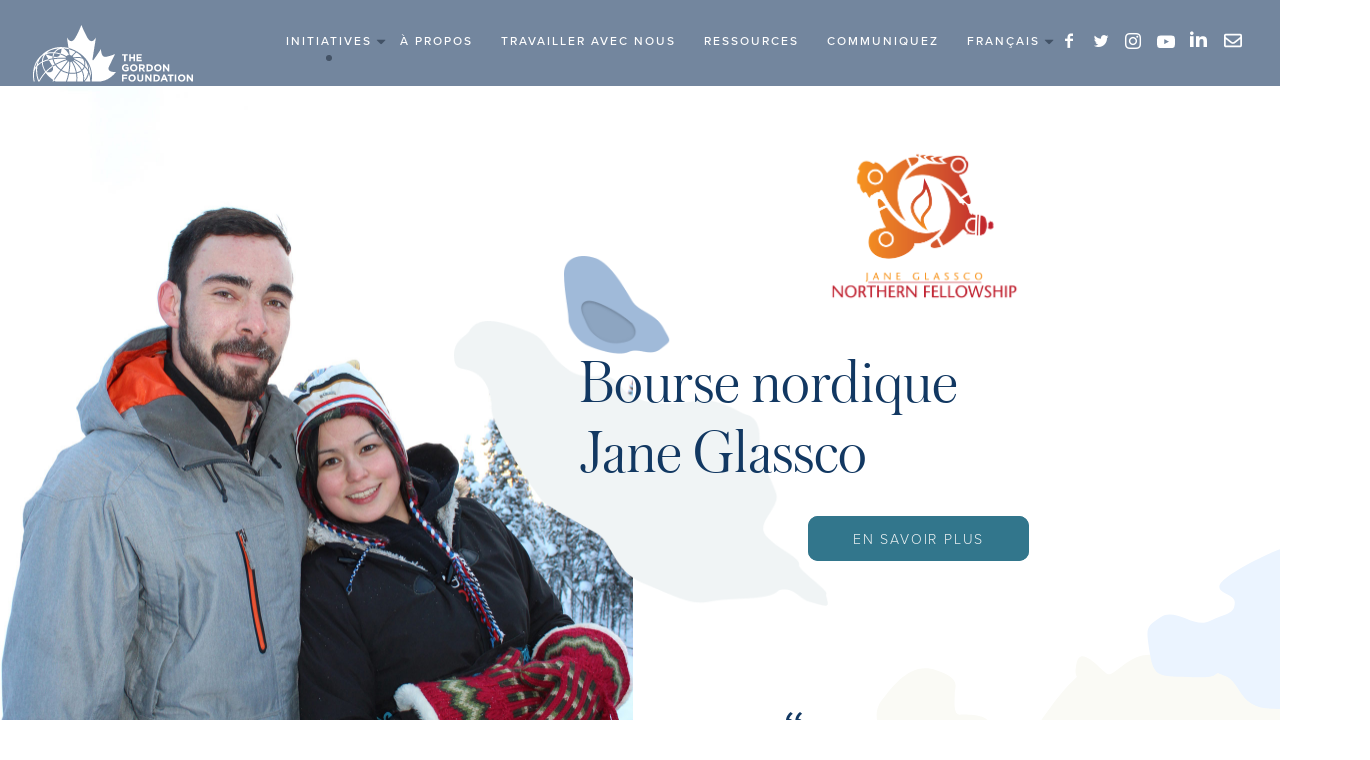

--- FILE ---
content_type: text/html; charset=UTF-8
request_url: https://gordonfoundation.ca/initiatives/jane-glassco-fellowship/?lang=fr
body_size: 18760
content:
<!DOCTYPE HTML>
<html class="no-js" lang="en">

	<head>
		
		<meta charset="UTF-8" />
	  	<meta http-equiv="X-UA-Compatible" content="IE=edge,chrome=1">
		<meta name="viewport" content="width=device-width, initial-scale=1.0">

		<link rel="apple-touch-icon" sizes="180x180" href="https://gordonfoundation.ca/wp-content/themes/tgf/_/images/favicon/apple-touch-icon.png">
		<link rel="icon" type="image/png" href="https://gordonfoundation.ca/wp-content/themes/tgf/_/images/favicon/favicon-32x32.png" sizes="32x32">
		<link rel="icon" type="image/png" href="https://gordonfoundation.ca/wp-content/themes/tgf/_/images/favicon/favicon-16x16.png" sizes="16x16">
		<link rel="manifest" href="https://gordonfoundation.ca/wp-content/themes/tgf/_/images/favicon/manifest.json">
		<link rel="mask-icon" href="https://gordonfoundation.ca/wp-content/themes/tgf/_/images/favicon/safari-pinned-tab.svg" color="#ffffff">
		<link rel="stylesheet" href="https://use.typekit.net/xfo5urw.css">
		<meta name="theme-color" content="#ffffff">

		<!-- Google Tag Manager -->
		<script>(function(w,d,s,l,i){w[l]=w[l]||[];w[l].push({'gtm.start':
		new Date().getTime(),event:'gtm.js'});var f=d.getElementsByTagName(s)[0],
		j=d.createElement(s),dl=l!='dataLayer'?'&l='+l:'';j.async=true;j.src=
		'https://www.googletagmanager.com/gtm.js?id='+i+dl;f.parentNode.insertBefore(j,f);
		})(window,document,'script','dataLayer','GTM-WNWNFKW');</script>
		<!-- End Google Tag Manager -->
		<meta name='robots' content='index, follow, max-image-preview:large, max-snippet:-1, max-video-preview:-1' />
	<style>img:is([sizes="auto" i], [sizes^="auto," i]) { contain-intrinsic-size: 3000px 1500px }</style>
	<script id="cookieyes" type="text/javascript" src="https://cdn-cookieyes.com/client_data/0a26d41892193a092fe4f704/script.js"></script>
	<!-- This site is optimized with the Yoast SEO Premium plugin v26.0 (Yoast SEO v26.7) - https://yoast.com/wordpress/plugins/seo/ -->
	<title>Bourse nordique Jane Glassco</title>
	<meta name="description" content="The Jane Glassco Northern Fellowship is a policy and leadership development program for northern Canadians aged 25-35." />
	<link rel="canonical" href="https://gordonfoundation.ca/initiatives/jane-glassco-fellowship/?lang=fr" />
	<meta property="og:locale" content="fr_FR" />
	<meta property="og:type" content="article" />
	<meta property="og:title" content="Bourse nordique Jane Glassco" />
	<meta property="og:description" content="A policy and leadership development program recognizing leadership potential among northern Canadians aged 25-35." />
	<meta property="og:url" content="https://gordonfoundation.ca/initiatives/jane-glassco-fellowship/?lang=fr" />
	<meta property="og:site_name" content="The Gordon Foundation" />
	<meta property="article:modified_time" content="2021-08-25T17:58:19+00:00" />
	<meta property="og:image" content="https://gordonfoundation.ca/wp-content/uploads/2020/04/jgnf2.jpg" />
	<meta name="twitter:card" content="summary_large_image" />
	<meta name="twitter:title" content="Bourse nordique Jane Glassco" />
	<meta name="twitter:description" content="A policy and leadership development program recognizing leadership potential among northern Canadians aged 25-35." />
	<meta name="twitter:image" content="https://gordonfoundation.ca/wp-content/uploads/2020/04/jgnf2-1.jpg" />
	<script type="application/ld+json" class="yoast-schema-graph">{"@context":"https://schema.org","@graph":[{"@type":"WebPage","@id":"https://gordonfoundation.ca/initiatives/jane-glassco-fellowship/?lang=fr","url":"https://gordonfoundation.ca/initiatives/jane-glassco-fellowship/?lang=fr","name":"Bourse nordique Jane Glassco","isPartOf":{"@id":"https://gordonfoundation.ca/#website"},"datePublished":"2017-01-27T17:37:15+00:00","dateModified":"2021-08-25T17:58:19+00:00","description":"The Jane Glassco Northern Fellowship is a policy and leadership development program for northern Canadians aged 25-35.","breadcrumb":{"@id":"https://gordonfoundation.ca/initiatives/jane-glassco-fellowship/?lang=fr#breadcrumb"},"inLanguage":"fr-FR","potentialAction":[{"@type":"ReadAction","target":["https://gordonfoundation.ca/initiatives/jane-glassco-fellowship/?lang=fr"]}]},{"@type":"BreadcrumbList","@id":"https://gordonfoundation.ca/initiatives/jane-glassco-fellowship/?lang=fr#breadcrumb","itemListElement":[{"@type":"ListItem","position":1,"name":"Home","item":"https://gordonfoundation.ca/?lang=fr"},{"@type":"ListItem","position":2,"name":"Our Current Initiatives","item":"https://gordonfoundation.ca/initiatives/?lang=fr"},{"@type":"ListItem","position":3,"name":"Bourse nordique Jane Glassco"}]},{"@type":"WebSite","@id":"https://gordonfoundation.ca/#website","url":"https://gordonfoundation.ca/","name":"The Gordon Foundation","description":"","publisher":{"@id":"https://gordonfoundation.ca/#organization"},"potentialAction":[{"@type":"SearchAction","target":{"@type":"EntryPoint","urlTemplate":"https://gordonfoundation.ca/?s={search_term_string}"},"query-input":{"@type":"PropertyValueSpecification","valueRequired":true,"valueName":"search_term_string"}}],"inLanguage":"fr-FR"},{"@type":"Organization","@id":"https://gordonfoundation.ca/#organization","name":"The Gordon Foundation","url":"https://gordonfoundation.ca/","logo":{"@type":"ImageObject","inLanguage":"fr-FR","@id":"https://gordonfoundation.ca/#/schema/logo/image/","url":"https://gordonfoundation.ca/wp-content/uploads/2019/02/TGF_Logo_Knockout_Horiz_RGB_transparent.png","contentUrl":"https://gordonfoundation.ca/wp-content/uploads/2019/02/TGF_Logo_Knockout_Horiz_RGB_transparent.png","width":1526,"height":686,"caption":"The Gordon Foundation"},"image":{"@id":"https://gordonfoundation.ca/#/schema/logo/image/"}}]}</script>
	<!-- / Yoast SEO Premium plugin. -->


<link rel='dns-prefetch' href='//ajax.googleapis.com' />
		<!-- This site uses the Google Analytics by MonsterInsights plugin v9.11.1 - Using Analytics tracking - https://www.monsterinsights.com/ -->
							<script src="//www.googletagmanager.com/gtag/js?id=G-90HV5CGB7Z"  data-cfasync="false" data-wpfc-render="false" type="text/javascript" async></script>
			<script data-cfasync="false" data-wpfc-render="false" type="text/javascript">
				var mi_version = '9.11.1';
				var mi_track_user = true;
				var mi_no_track_reason = '';
								var MonsterInsightsDefaultLocations = {"page_location":"https:\/\/gordonfoundation.ca\/initiatives\/jane-glassco-fellowship\/?lang=fr%2F&lang=fr"};
								if ( typeof MonsterInsightsPrivacyGuardFilter === 'function' ) {
					var MonsterInsightsLocations = (typeof MonsterInsightsExcludeQuery === 'object') ? MonsterInsightsPrivacyGuardFilter( MonsterInsightsExcludeQuery ) : MonsterInsightsPrivacyGuardFilter( MonsterInsightsDefaultLocations );
				} else {
					var MonsterInsightsLocations = (typeof MonsterInsightsExcludeQuery === 'object') ? MonsterInsightsExcludeQuery : MonsterInsightsDefaultLocations;
				}

								var disableStrs = [
										'ga-disable-G-90HV5CGB7Z',
									];

				/* Function to detect opted out users */
				function __gtagTrackerIsOptedOut() {
					for (var index = 0; index < disableStrs.length; index++) {
						if (document.cookie.indexOf(disableStrs[index] + '=true') > -1) {
							return true;
						}
					}

					return false;
				}

				/* Disable tracking if the opt-out cookie exists. */
				if (__gtagTrackerIsOptedOut()) {
					for (var index = 0; index < disableStrs.length; index++) {
						window[disableStrs[index]] = true;
					}
				}

				/* Opt-out function */
				function __gtagTrackerOptout() {
					for (var index = 0; index < disableStrs.length; index++) {
						document.cookie = disableStrs[index] + '=true; expires=Thu, 31 Dec 2099 23:59:59 UTC; path=/';
						window[disableStrs[index]] = true;
					}
				}

				if ('undefined' === typeof gaOptout) {
					function gaOptout() {
						__gtagTrackerOptout();
					}
				}
								window.dataLayer = window.dataLayer || [];

				window.MonsterInsightsDualTracker = {
					helpers: {},
					trackers: {},
				};
				if (mi_track_user) {
					function __gtagDataLayer() {
						dataLayer.push(arguments);
					}

					function __gtagTracker(type, name, parameters) {
						if (!parameters) {
							parameters = {};
						}

						if (parameters.send_to) {
							__gtagDataLayer.apply(null, arguments);
							return;
						}

						if (type === 'event') {
														parameters.send_to = monsterinsights_frontend.v4_id;
							var hookName = name;
							if (typeof parameters['event_category'] !== 'undefined') {
								hookName = parameters['event_category'] + ':' + name;
							}

							if (typeof MonsterInsightsDualTracker.trackers[hookName] !== 'undefined') {
								MonsterInsightsDualTracker.trackers[hookName](parameters);
							} else {
								__gtagDataLayer('event', name, parameters);
							}
							
						} else {
							__gtagDataLayer.apply(null, arguments);
						}
					}

					__gtagTracker('js', new Date());
					__gtagTracker('set', {
						'developer_id.dZGIzZG': true,
											});
					if ( MonsterInsightsLocations.page_location ) {
						__gtagTracker('set', MonsterInsightsLocations);
					}
										__gtagTracker('config', 'G-90HV5CGB7Z', {"forceSSL":"true","link_attribution":"true"} );
										window.gtag = __gtagTracker;										(function () {
						/* https://developers.google.com/analytics/devguides/collection/analyticsjs/ */
						/* ga and __gaTracker compatibility shim. */
						var noopfn = function () {
							return null;
						};
						var newtracker = function () {
							return new Tracker();
						};
						var Tracker = function () {
							return null;
						};
						var p = Tracker.prototype;
						p.get = noopfn;
						p.set = noopfn;
						p.send = function () {
							var args = Array.prototype.slice.call(arguments);
							args.unshift('send');
							__gaTracker.apply(null, args);
						};
						var __gaTracker = function () {
							var len = arguments.length;
							if (len === 0) {
								return;
							}
							var f = arguments[len - 1];
							if (typeof f !== 'object' || f === null || typeof f.hitCallback !== 'function') {
								if ('send' === arguments[0]) {
									var hitConverted, hitObject = false, action;
									if ('event' === arguments[1]) {
										if ('undefined' !== typeof arguments[3]) {
											hitObject = {
												'eventAction': arguments[3],
												'eventCategory': arguments[2],
												'eventLabel': arguments[4],
												'value': arguments[5] ? arguments[5] : 1,
											}
										}
									}
									if ('pageview' === arguments[1]) {
										if ('undefined' !== typeof arguments[2]) {
											hitObject = {
												'eventAction': 'page_view',
												'page_path': arguments[2],
											}
										}
									}
									if (typeof arguments[2] === 'object') {
										hitObject = arguments[2];
									}
									if (typeof arguments[5] === 'object') {
										Object.assign(hitObject, arguments[5]);
									}
									if ('undefined' !== typeof arguments[1].hitType) {
										hitObject = arguments[1];
										if ('pageview' === hitObject.hitType) {
											hitObject.eventAction = 'page_view';
										}
									}
									if (hitObject) {
										action = 'timing' === arguments[1].hitType ? 'timing_complete' : hitObject.eventAction;
										hitConverted = mapArgs(hitObject);
										__gtagTracker('event', action, hitConverted);
									}
								}
								return;
							}

							function mapArgs(args) {
								var arg, hit = {};
								var gaMap = {
									'eventCategory': 'event_category',
									'eventAction': 'event_action',
									'eventLabel': 'event_label',
									'eventValue': 'event_value',
									'nonInteraction': 'non_interaction',
									'timingCategory': 'event_category',
									'timingVar': 'name',
									'timingValue': 'value',
									'timingLabel': 'event_label',
									'page': 'page_path',
									'location': 'page_location',
									'title': 'page_title',
									'referrer' : 'page_referrer',
								};
								for (arg in args) {
																		if (!(!args.hasOwnProperty(arg) || !gaMap.hasOwnProperty(arg))) {
										hit[gaMap[arg]] = args[arg];
									} else {
										hit[arg] = args[arg];
									}
								}
								return hit;
							}

							try {
								f.hitCallback();
							} catch (ex) {
							}
						};
						__gaTracker.create = newtracker;
						__gaTracker.getByName = newtracker;
						__gaTracker.getAll = function () {
							return [];
						};
						__gaTracker.remove = noopfn;
						__gaTracker.loaded = true;
						window['__gaTracker'] = __gaTracker;
					})();
									} else {
										console.log("");
					(function () {
						function __gtagTracker() {
							return null;
						}

						window['__gtagTracker'] = __gtagTracker;
						window['gtag'] = __gtagTracker;
					})();
									}
			</script>
							<!-- / Google Analytics by MonsterInsights -->
		<script type="text/javascript">
/* <![CDATA[ */
window._wpemojiSettings = {"baseUrl":"https:\/\/s.w.org\/images\/core\/emoji\/16.0.1\/72x72\/","ext":".png","svgUrl":"https:\/\/s.w.org\/images\/core\/emoji\/16.0.1\/svg\/","svgExt":".svg","source":{"concatemoji":"https:\/\/gordonfoundation.ca\/wp-includes\/js\/wp-emoji-release.min.js?ver=6.8.3"}};
/*! This file is auto-generated */
!function(s,n){var o,i,e;function c(e){try{var t={supportTests:e,timestamp:(new Date).valueOf()};sessionStorage.setItem(o,JSON.stringify(t))}catch(e){}}function p(e,t,n){e.clearRect(0,0,e.canvas.width,e.canvas.height),e.fillText(t,0,0);var t=new Uint32Array(e.getImageData(0,0,e.canvas.width,e.canvas.height).data),a=(e.clearRect(0,0,e.canvas.width,e.canvas.height),e.fillText(n,0,0),new Uint32Array(e.getImageData(0,0,e.canvas.width,e.canvas.height).data));return t.every(function(e,t){return e===a[t]})}function u(e,t){e.clearRect(0,0,e.canvas.width,e.canvas.height),e.fillText(t,0,0);for(var n=e.getImageData(16,16,1,1),a=0;a<n.data.length;a++)if(0!==n.data[a])return!1;return!0}function f(e,t,n,a){switch(t){case"flag":return n(e,"\ud83c\udff3\ufe0f\u200d\u26a7\ufe0f","\ud83c\udff3\ufe0f\u200b\u26a7\ufe0f")?!1:!n(e,"\ud83c\udde8\ud83c\uddf6","\ud83c\udde8\u200b\ud83c\uddf6")&&!n(e,"\ud83c\udff4\udb40\udc67\udb40\udc62\udb40\udc65\udb40\udc6e\udb40\udc67\udb40\udc7f","\ud83c\udff4\u200b\udb40\udc67\u200b\udb40\udc62\u200b\udb40\udc65\u200b\udb40\udc6e\u200b\udb40\udc67\u200b\udb40\udc7f");case"emoji":return!a(e,"\ud83e\udedf")}return!1}function g(e,t,n,a){var r="undefined"!=typeof WorkerGlobalScope&&self instanceof WorkerGlobalScope?new OffscreenCanvas(300,150):s.createElement("canvas"),o=r.getContext("2d",{willReadFrequently:!0}),i=(o.textBaseline="top",o.font="600 32px Arial",{});return e.forEach(function(e){i[e]=t(o,e,n,a)}),i}function t(e){var t=s.createElement("script");t.src=e,t.defer=!0,s.head.appendChild(t)}"undefined"!=typeof Promise&&(o="wpEmojiSettingsSupports",i=["flag","emoji"],n.supports={everything:!0,everythingExceptFlag:!0},e=new Promise(function(e){s.addEventListener("DOMContentLoaded",e,{once:!0})}),new Promise(function(t){var n=function(){try{var e=JSON.parse(sessionStorage.getItem(o));if("object"==typeof e&&"number"==typeof e.timestamp&&(new Date).valueOf()<e.timestamp+604800&&"object"==typeof e.supportTests)return e.supportTests}catch(e){}return null}();if(!n){if("undefined"!=typeof Worker&&"undefined"!=typeof OffscreenCanvas&&"undefined"!=typeof URL&&URL.createObjectURL&&"undefined"!=typeof Blob)try{var e="postMessage("+g.toString()+"("+[JSON.stringify(i),f.toString(),p.toString(),u.toString()].join(",")+"));",a=new Blob([e],{type:"text/javascript"}),r=new Worker(URL.createObjectURL(a),{name:"wpTestEmojiSupports"});return void(r.onmessage=function(e){c(n=e.data),r.terminate(),t(n)})}catch(e){}c(n=g(i,f,p,u))}t(n)}).then(function(e){for(var t in e)n.supports[t]=e[t],n.supports.everything=n.supports.everything&&n.supports[t],"flag"!==t&&(n.supports.everythingExceptFlag=n.supports.everythingExceptFlag&&n.supports[t]);n.supports.everythingExceptFlag=n.supports.everythingExceptFlag&&!n.supports.flag,n.DOMReady=!1,n.readyCallback=function(){n.DOMReady=!0}}).then(function(){return e}).then(function(){var e;n.supports.everything||(n.readyCallback(),(e=n.source||{}).concatemoji?t(e.concatemoji):e.wpemoji&&e.twemoji&&(t(e.twemoji),t(e.wpemoji)))}))}((window,document),window._wpemojiSettings);
/* ]]> */
</script>
<style id='wp-emoji-styles-inline-css' type='text/css'>

	img.wp-smiley, img.emoji {
		display: inline !important;
		border: none !important;
		box-shadow: none !important;
		height: 1em !important;
		width: 1em !important;
		margin: 0 0.07em !important;
		vertical-align: -0.1em !important;
		background: none !important;
		padding: 0 !important;
	}
</style>
<link rel='stylesheet' id='wp-block-library-css' href='https://gordonfoundation.ca/wp-includes/css/dist/block-library/style.min.css?ver=6.8.3' type='text/css' media='all' />
<style id='classic-theme-styles-inline-css' type='text/css'>
/*! This file is auto-generated */
.wp-block-button__link{color:#fff;background-color:#32373c;border-radius:9999px;box-shadow:none;text-decoration:none;padding:calc(.667em + 2px) calc(1.333em + 2px);font-size:1.125em}.wp-block-file__button{background:#32373c;color:#fff;text-decoration:none}
</style>
<link rel='stylesheet' id='banner-list-block-css' href='https://gordonfoundation.ca/wp-content/plugins/custom-banners/blocks/banner-list/style.css?ver=1614006336' type='text/css' media='all' />
<link rel='stylesheet' id='rotating-banner-block-css' href='https://gordonfoundation.ca/wp-content/plugins/custom-banners/blocks/rotating-banner/style.css?ver=1614006336' type='text/css' media='all' />
<link rel='stylesheet' id='single-banner-block-css' href='https://gordonfoundation.ca/wp-content/plugins/custom-banners/blocks/single-banner/style.css?ver=1614006336' type='text/css' media='all' />
<link rel='stylesheet' id='visual-portfolio-block-filter-by-category-css' href='https://gordonfoundation.ca/wp-content/plugins/visual-portfolio/build/gutenberg/blocks/filter-by-category/style.css?ver=1762830422' type='text/css' media='all' />
<link rel='stylesheet' id='visual-portfolio-block-pagination-css' href='https://gordonfoundation.ca/wp-content/plugins/visual-portfolio/build/gutenberg/blocks/pagination/style.css?ver=1762830422' type='text/css' media='all' />
<link rel='stylesheet' id='visual-portfolio-block-sort-css' href='https://gordonfoundation.ca/wp-content/plugins/visual-portfolio/build/gutenberg/blocks/sort/style.css?ver=1762830422' type='text/css' media='all' />
<style id='global-styles-inline-css' type='text/css'>
:root{--wp--preset--aspect-ratio--square: 1;--wp--preset--aspect-ratio--4-3: 4/3;--wp--preset--aspect-ratio--3-4: 3/4;--wp--preset--aspect-ratio--3-2: 3/2;--wp--preset--aspect-ratio--2-3: 2/3;--wp--preset--aspect-ratio--16-9: 16/9;--wp--preset--aspect-ratio--9-16: 9/16;--wp--preset--color--black: #000000;--wp--preset--color--cyan-bluish-gray: #abb8c3;--wp--preset--color--white: #ffffff;--wp--preset--color--pale-pink: #f78da7;--wp--preset--color--vivid-red: #cf2e2e;--wp--preset--color--luminous-vivid-orange: #ff6900;--wp--preset--color--luminous-vivid-amber: #fcb900;--wp--preset--color--light-green-cyan: #7bdcb5;--wp--preset--color--vivid-green-cyan: #00d084;--wp--preset--color--pale-cyan-blue: #8ed1fc;--wp--preset--color--vivid-cyan-blue: #0693e3;--wp--preset--color--vivid-purple: #9b51e0;--wp--preset--gradient--vivid-cyan-blue-to-vivid-purple: linear-gradient(135deg,rgba(6,147,227,1) 0%,rgb(155,81,224) 100%);--wp--preset--gradient--light-green-cyan-to-vivid-green-cyan: linear-gradient(135deg,rgb(122,220,180) 0%,rgb(0,208,130) 100%);--wp--preset--gradient--luminous-vivid-amber-to-luminous-vivid-orange: linear-gradient(135deg,rgba(252,185,0,1) 0%,rgba(255,105,0,1) 100%);--wp--preset--gradient--luminous-vivid-orange-to-vivid-red: linear-gradient(135deg,rgba(255,105,0,1) 0%,rgb(207,46,46) 100%);--wp--preset--gradient--very-light-gray-to-cyan-bluish-gray: linear-gradient(135deg,rgb(238,238,238) 0%,rgb(169,184,195) 100%);--wp--preset--gradient--cool-to-warm-spectrum: linear-gradient(135deg,rgb(74,234,220) 0%,rgb(151,120,209) 20%,rgb(207,42,186) 40%,rgb(238,44,130) 60%,rgb(251,105,98) 80%,rgb(254,248,76) 100%);--wp--preset--gradient--blush-light-purple: linear-gradient(135deg,rgb(255,206,236) 0%,rgb(152,150,240) 100%);--wp--preset--gradient--blush-bordeaux: linear-gradient(135deg,rgb(254,205,165) 0%,rgb(254,45,45) 50%,rgb(107,0,62) 100%);--wp--preset--gradient--luminous-dusk: linear-gradient(135deg,rgb(255,203,112) 0%,rgb(199,81,192) 50%,rgb(65,88,208) 100%);--wp--preset--gradient--pale-ocean: linear-gradient(135deg,rgb(255,245,203) 0%,rgb(182,227,212) 50%,rgb(51,167,181) 100%);--wp--preset--gradient--electric-grass: linear-gradient(135deg,rgb(202,248,128) 0%,rgb(113,206,126) 100%);--wp--preset--gradient--midnight: linear-gradient(135deg,rgb(2,3,129) 0%,rgb(40,116,252) 100%);--wp--preset--font-size--small: 13px;--wp--preset--font-size--medium: 20px;--wp--preset--font-size--large: 36px;--wp--preset--font-size--x-large: 42px;--wp--preset--spacing--20: 0.44rem;--wp--preset--spacing--30: 0.67rem;--wp--preset--spacing--40: 1rem;--wp--preset--spacing--50: 1.5rem;--wp--preset--spacing--60: 2.25rem;--wp--preset--spacing--70: 3.38rem;--wp--preset--spacing--80: 5.06rem;--wp--preset--shadow--natural: 6px 6px 9px rgba(0, 0, 0, 0.2);--wp--preset--shadow--deep: 12px 12px 50px rgba(0, 0, 0, 0.4);--wp--preset--shadow--sharp: 6px 6px 0px rgba(0, 0, 0, 0.2);--wp--preset--shadow--outlined: 6px 6px 0px -3px rgba(255, 255, 255, 1), 6px 6px rgba(0, 0, 0, 1);--wp--preset--shadow--crisp: 6px 6px 0px rgba(0, 0, 0, 1);}:where(.is-layout-flex){gap: 0.5em;}:where(.is-layout-grid){gap: 0.5em;}body .is-layout-flex{display: flex;}.is-layout-flex{flex-wrap: wrap;align-items: center;}.is-layout-flex > :is(*, div){margin: 0;}body .is-layout-grid{display: grid;}.is-layout-grid > :is(*, div){margin: 0;}:where(.wp-block-columns.is-layout-flex){gap: 2em;}:where(.wp-block-columns.is-layout-grid){gap: 2em;}:where(.wp-block-post-template.is-layout-flex){gap: 1.25em;}:where(.wp-block-post-template.is-layout-grid){gap: 1.25em;}.has-black-color{color: var(--wp--preset--color--black) !important;}.has-cyan-bluish-gray-color{color: var(--wp--preset--color--cyan-bluish-gray) !important;}.has-white-color{color: var(--wp--preset--color--white) !important;}.has-pale-pink-color{color: var(--wp--preset--color--pale-pink) !important;}.has-vivid-red-color{color: var(--wp--preset--color--vivid-red) !important;}.has-luminous-vivid-orange-color{color: var(--wp--preset--color--luminous-vivid-orange) !important;}.has-luminous-vivid-amber-color{color: var(--wp--preset--color--luminous-vivid-amber) !important;}.has-light-green-cyan-color{color: var(--wp--preset--color--light-green-cyan) !important;}.has-vivid-green-cyan-color{color: var(--wp--preset--color--vivid-green-cyan) !important;}.has-pale-cyan-blue-color{color: var(--wp--preset--color--pale-cyan-blue) !important;}.has-vivid-cyan-blue-color{color: var(--wp--preset--color--vivid-cyan-blue) !important;}.has-vivid-purple-color{color: var(--wp--preset--color--vivid-purple) !important;}.has-black-background-color{background-color: var(--wp--preset--color--black) !important;}.has-cyan-bluish-gray-background-color{background-color: var(--wp--preset--color--cyan-bluish-gray) !important;}.has-white-background-color{background-color: var(--wp--preset--color--white) !important;}.has-pale-pink-background-color{background-color: var(--wp--preset--color--pale-pink) !important;}.has-vivid-red-background-color{background-color: var(--wp--preset--color--vivid-red) !important;}.has-luminous-vivid-orange-background-color{background-color: var(--wp--preset--color--luminous-vivid-orange) !important;}.has-luminous-vivid-amber-background-color{background-color: var(--wp--preset--color--luminous-vivid-amber) !important;}.has-light-green-cyan-background-color{background-color: var(--wp--preset--color--light-green-cyan) !important;}.has-vivid-green-cyan-background-color{background-color: var(--wp--preset--color--vivid-green-cyan) !important;}.has-pale-cyan-blue-background-color{background-color: var(--wp--preset--color--pale-cyan-blue) !important;}.has-vivid-cyan-blue-background-color{background-color: var(--wp--preset--color--vivid-cyan-blue) !important;}.has-vivid-purple-background-color{background-color: var(--wp--preset--color--vivid-purple) !important;}.has-black-border-color{border-color: var(--wp--preset--color--black) !important;}.has-cyan-bluish-gray-border-color{border-color: var(--wp--preset--color--cyan-bluish-gray) !important;}.has-white-border-color{border-color: var(--wp--preset--color--white) !important;}.has-pale-pink-border-color{border-color: var(--wp--preset--color--pale-pink) !important;}.has-vivid-red-border-color{border-color: var(--wp--preset--color--vivid-red) !important;}.has-luminous-vivid-orange-border-color{border-color: var(--wp--preset--color--luminous-vivid-orange) !important;}.has-luminous-vivid-amber-border-color{border-color: var(--wp--preset--color--luminous-vivid-amber) !important;}.has-light-green-cyan-border-color{border-color: var(--wp--preset--color--light-green-cyan) !important;}.has-vivid-green-cyan-border-color{border-color: var(--wp--preset--color--vivid-green-cyan) !important;}.has-pale-cyan-blue-border-color{border-color: var(--wp--preset--color--pale-cyan-blue) !important;}.has-vivid-cyan-blue-border-color{border-color: var(--wp--preset--color--vivid-cyan-blue) !important;}.has-vivid-purple-border-color{border-color: var(--wp--preset--color--vivid-purple) !important;}.has-vivid-cyan-blue-to-vivid-purple-gradient-background{background: var(--wp--preset--gradient--vivid-cyan-blue-to-vivid-purple) !important;}.has-light-green-cyan-to-vivid-green-cyan-gradient-background{background: var(--wp--preset--gradient--light-green-cyan-to-vivid-green-cyan) !important;}.has-luminous-vivid-amber-to-luminous-vivid-orange-gradient-background{background: var(--wp--preset--gradient--luminous-vivid-amber-to-luminous-vivid-orange) !important;}.has-luminous-vivid-orange-to-vivid-red-gradient-background{background: var(--wp--preset--gradient--luminous-vivid-orange-to-vivid-red) !important;}.has-very-light-gray-to-cyan-bluish-gray-gradient-background{background: var(--wp--preset--gradient--very-light-gray-to-cyan-bluish-gray) !important;}.has-cool-to-warm-spectrum-gradient-background{background: var(--wp--preset--gradient--cool-to-warm-spectrum) !important;}.has-blush-light-purple-gradient-background{background: var(--wp--preset--gradient--blush-light-purple) !important;}.has-blush-bordeaux-gradient-background{background: var(--wp--preset--gradient--blush-bordeaux) !important;}.has-luminous-dusk-gradient-background{background: var(--wp--preset--gradient--luminous-dusk) !important;}.has-pale-ocean-gradient-background{background: var(--wp--preset--gradient--pale-ocean) !important;}.has-electric-grass-gradient-background{background: var(--wp--preset--gradient--electric-grass) !important;}.has-midnight-gradient-background{background: var(--wp--preset--gradient--midnight) !important;}.has-small-font-size{font-size: var(--wp--preset--font-size--small) !important;}.has-medium-font-size{font-size: var(--wp--preset--font-size--medium) !important;}.has-large-font-size{font-size: var(--wp--preset--font-size--large) !important;}.has-x-large-font-size{font-size: var(--wp--preset--font-size--x-large) !important;}
:where(.wp-block-post-template.is-layout-flex){gap: 1.25em;}:where(.wp-block-post-template.is-layout-grid){gap: 1.25em;}
:where(.wp-block-columns.is-layout-flex){gap: 2em;}:where(.wp-block-columns.is-layout-grid){gap: 2em;}
:root :where(.wp-block-pullquote){font-size: 1.5em;line-height: 1.6;}
:where(.wp-block-visual-portfolio-loop.is-layout-flex){gap: 1.25em;}:where(.wp-block-visual-portfolio-loop.is-layout-grid){gap: 1.25em;}
</style>
<link rel='stylesheet' id='wp-banners-css-css' href='https://gordonfoundation.ca/wp-content/plugins/custom-banners/assets/css/wp-banners.css?ver=6.8.3' type='text/css' media='all' />
<link rel='stylesheet' id='wpdm-fonticon-css' href='https://gordonfoundation.ca/wp-content/plugins/download-manager/assets/wpdm-iconfont/css/wpdm-icons.css?ver=6.8.3' type='text/css' media='all' />
<link rel='stylesheet' id='wpdm-front-css' href='https://gordonfoundation.ca/wp-content/plugins/download-manager/assets/css/front.min.css?ver=3.3.46' type='text/css' media='all' />
<link rel='stylesheet' id='wpdm-front-dark-css' href='https://gordonfoundation.ca/wp-content/plugins/download-manager/assets/css/front-dark.min.css?ver=3.3.46' type='text/css' media='all' />
<link rel='stylesheet' id='finalTilesGallery_stylesheet-css' href='https://gordonfoundation.ca/wp-content/plugins/final-tiles-grid-gallery-lite/scripts/ftg.css?ver=3.6.10' type='text/css' media='all' />
<link rel='stylesheet' id='fontawesome_stylesheet-css' href='https://gordonfoundation.ca/wp-content/plugins/final-tiles-grid-gallery-lite/fonts/font-awesome/css/font-awesome.min.css?ver=6.8.3' type='text/css' media='all' />
<link rel='stylesheet' id='wpml-menu-item-0-css' href='https://gordonfoundation.ca/wp-content/plugins/sitepress-multilingual-cms/templates/language-switchers/menu-item/style.min.css?ver=1' type='text/css' media='all' />
<link rel='stylesheet' id='wp-components-css' href='https://gordonfoundation.ca/wp-includes/css/dist/components/style.min.css?ver=6.8.3' type='text/css' media='all' />
<link rel='stylesheet' id='godaddy-styles-css' href='https://gordonfoundation.ca/wp-content/mu-plugins/vendor/wpex/godaddy-launch/includes/Dependencies/GoDaddy/Styles/build/latest.css?ver=2.0.2' type='text/css' media='all' />
<link rel='stylesheet' id='screen-css' href='https://gordonfoundation.ca/wp-content/themes/tgf/style.css' type='text/css' media='all' />
<link rel='stylesheet' id='tablepress-default-css' href='https://gordonfoundation.ca/wp-content/plugins/tablepress/css/build/default.css?ver=3.2.6' type='text/css' media='all' />
<script type="text/javascript" src="https://gordonfoundation.ca/wp-content/plugins/google-analytics-for-wordpress/assets/js/frontend-gtag.min.js?ver=9.11.1" id="monsterinsights-frontend-script-js" async="async" data-wp-strategy="async"></script>
<script data-cfasync="false" data-wpfc-render="false" type="text/javascript" id='monsterinsights-frontend-script-js-extra'>/* <![CDATA[ */
var monsterinsights_frontend = {"js_events_tracking":"true","download_extensions":"doc,pdf,ppt,zip,xls,docx,pptx,xlsx","inbound_paths":"[{\"path\":\"\\\/go\\\/\",\"label\":\"affiliate\"},{\"path\":\"\\\/recommend\\\/\",\"label\":\"affiliate\"}]","home_url":"https:\/\/gordonfoundation.ca\/?lang=fr","hash_tracking":"false","v4_id":"G-90HV5CGB7Z"};/* ]]> */
</script>
<script type="text/javascript" src="https://ajax.googleapis.com/ajax/libs/jquery/3.1.1/jquery.min.js?ver=3.1.1" id="jquery-js"></script>
<script type="text/javascript" src="https://gordonfoundation.ca/wp-content/plugins/download-manager/assets/js/wpdm.min.js?ver=6.8.3" id="wpdm-frontend-js-js"></script>
<script type="text/javascript" id="wpdm-frontjs-js-extra">
/* <![CDATA[ */
var wpdm_url = {"home":"https:\/\/gordonfoundation.ca\/","site":"https:\/\/gordonfoundation.ca\/","ajax":"https:\/\/gordonfoundation.ca\/wp-admin\/admin-ajax.php"};
var wpdm_js = {"spinner":"<i class=\"wpdm-icon wpdm-sun wpdm-spin\"><\/i>","client_id":"019735a484b1b813a687d728afa3162f"};
var wpdm_strings = {"pass_var":"Mot de passe v\u00e9rifi\u00e9\u00a0!","pass_var_q":"Veuillez cliquer sur le bouton suivant pour commencer le t\u00e9l\u00e9chargement.","start_dl":"Commencer le t\u00e9l\u00e9chargement"};
/* ]]> */
</script>
<script type="text/javascript" src="https://gordonfoundation.ca/wp-content/plugins/download-manager/assets/js/front.min.js?ver=3.3.46" id="wpdm-frontjs-js"></script>
<script type="text/javascript" src="https://gordonfoundation.ca/wp-content/plugins/flowpaper-lite-pdf-flipbook/assets/lity/lity.min.js" id="lity-js-js"></script>
<script type="text/javascript" src="https://gordonfoundation.ca/wp-content/themes/tgf/_/js/vendor/modernizr.js?ver=2.8.3" id="modernizr-js"></script>
<script type="text/javascript" src="https://gordonfoundation.ca/wp-content/themes/tgf/_/js/vendor/jquery.smoothState.min.js?ver=1" id="smoothState-js"></script>
<link rel="https://api.w.org/" href="https://gordonfoundation.ca/wp-json/" /><link rel="alternate" title="JSON" type="application/json" href="https://gordonfoundation.ca/wp-json/wp/v2/pages/7813" /><link rel='shortlink' href='https://gordonfoundation.ca/?p=7813&#038;lang=fr' />
<link rel="alternate" title="oEmbed (JSON)" type="application/json+oembed" href="https://gordonfoundation.ca/wp-json/oembed/1.0/embed?url=https%3A%2F%2Fgordonfoundation.ca%2Finitiatives%2Fjane-glassco-fellowship%2F%3Flang%3Dfr" />
<link rel="alternate" title="oEmbed (XML)" type="text/xml+oembed" href="https://gordonfoundation.ca/wp-json/oembed/1.0/embed?url=https%3A%2F%2Fgordonfoundation.ca%2Finitiatives%2Fjane-glassco-fellowship%2F%3Flang%3Dfr&#038;format=xml" />
<style type="text/css" media="screen"></style><!-- start Simple Custom CSS and JS -->
<script defer data-domain="gordonfoundation.ca" src="https://plausible.io/js/plausible.js"></script>
<!-- end Simple Custom CSS and JS -->
<link rel="stylesheet" href="https://use.typekit.net/xfo5urw.css"><script>readMoreArgs = []</script><meta name="generator" content="WPML ver:4.8.4 stt:1,4;" />
<script type='text/javascript'>
/* <![CDATA[ */
var VPData = {"version":"3.4.1","pro":false,"__":{"couldnt_retrieve_vp":"Couldn't retrieve Visual Portfolio ID.","pswp_close":"Fermer (\u00c9chap)","pswp_share":"Partager","pswp_fs":"Ouvrir\/fermer le plein \u00e9cran","pswp_zoom":"Zoomer\/d\u00e9zoomer","pswp_prev":"Pr\u00e9c\u00e9dent (fl\u00e8che gauche)","pswp_next":"Suivant (fl\u00e8che droite)","pswp_share_fb":"Partager sur Facebook","pswp_share_tw":"Tweeter","pswp_share_x":"X","pswp_share_pin":"L\u2019\u00e9pingler","pswp_download":"T\u00e9l\u00e9charger","fancybox_close":"Fermer","fancybox_next":"Suivant","fancybox_prev":"Pr\u00e9c\u00e9dent","fancybox_error":"Le contenu demand\u00e9 ne peut pas \u00eatre charg\u00e9. <br \/> Veuillez r\u00e9essayer ult\u00e9rieurement.","fancybox_play_start":"D\u00e9marrer le diaporama","fancybox_play_stop":"Mettre le diaporama en pause","fancybox_full_screen":"Plein \u00e9cran","fancybox_thumbs":"Miniatures","fancybox_download":"T\u00e9l\u00e9charger","fancybox_share":"Partager","fancybox_zoom":"Zoom"},"settingsPopupGallery":{"enable_on_wordpress_images":false,"vendor":"fancybox","deep_linking":false,"deep_linking_url_to_share_images":false,"show_arrows":true,"show_counter":true,"show_zoom_button":true,"show_fullscreen_button":true,"show_share_button":true,"show_close_button":true,"show_thumbs":true,"show_download_button":false,"show_slideshow":false,"click_to_zoom":true,"restore_focus":true},"screenSizes":[320,576,768,992,1200]};
/* ]]> */
</script>
		<noscript>
			<style type="text/css">
				.vp-portfolio__preloader-wrap{display:none}.vp-portfolio__filter-wrap,.vp-portfolio__items-wrap,.vp-portfolio__pagination-wrap,.vp-portfolio__sort-wrap{opacity:1;visibility:visible}.vp-portfolio__item .vp-portfolio__item-img noscript+img,.vp-portfolio__thumbnails-wrap{display:none}
			</style>
		</noscript>
				<style type="text/css">
			/* If html does not have either class, do not show lazy loaded images. */
			html:not(.vp-lazyload-enabled):not(.js) .vp-lazyload {
				display: none;
			}
		</style>
		<script>
			document.documentElement.classList.add(
				'vp-lazyload-enabled'
			);
		</script>
		<style type="text/css">
   .mobileHide { display: inline;}
   /* Smartphone Portrait and Landscape */
   @media only screen
   and (min-device-width : 320px)
   and (max-device-width : 480px){  .mobileHide { display: none;}}
</style><!-- BEGIN Adobe Fonts for WordPress --><!-- END Adobe Fonts for WordPress --><meta name="generator" content="WordPress Download Manager 3.3.46" />
                <style>
        /* WPDM Link Template Styles */        </style>
                <style>

            :root {
                --color-primary: #4a8eff;
                --color-primary-rgb: 74, 142, 255;
                --color-primary-hover: #5998ff;
                --color-primary-active: #3281ff;
                --clr-sec: #6c757d;
                --clr-sec-rgb: 108, 117, 125;
                --clr-sec-hover: #6c757d;
                --clr-sec-active: #6c757d;
                --color-secondary: #6c757d;
                --color-secondary-rgb: 108, 117, 125;
                --color-secondary-hover: #6c757d;
                --color-secondary-active: #6c757d;
                --color-success: #018e11;
                --color-success-rgb: 1, 142, 17;
                --color-success-hover: #0aad01;
                --color-success-active: #0c8c01;
                --color-info: #2CA8FF;
                --color-info-rgb: 44, 168, 255;
                --color-info-hover: #2CA8FF;
                --color-info-active: #2CA8FF;
                --color-warning: #FFB236;
                --color-warning-rgb: 255, 178, 54;
                --color-warning-hover: #FFB236;
                --color-warning-active: #FFB236;
                --color-danger: #ff5062;
                --color-danger-rgb: 255, 80, 98;
                --color-danger-hover: #ff5062;
                --color-danger-active: #ff5062;
                --color-green: #30b570;
                --color-blue: #0073ff;
                --color-purple: #8557D3;
                --color-red: #ff5062;
                --color-muted: rgba(69, 89, 122, 0.6);
                --wpdm-font: "Sen", -apple-system, BlinkMacSystemFont, "Segoe UI", Roboto, Helvetica, Arial, sans-serif, "Apple Color Emoji", "Segoe UI Emoji", "Segoe UI Symbol";
            }

            .wpdm-download-link.btn.btn-primary {
                border-radius: 4px;
            }


        </style>
        	</head>
	<body id="main-wrapper" class="wp-singular page-template-default page page-id-7813 page-parent page-child parent-pageid-7820 wp-theme-tgf jane-glassco-fellowship initiatives-fellowship initiatives-general">

		<!-- Google Tag Manager (noscript) -->
		<noscript><iframe src="https://www.googletagmanager.com/ns.html?id=GTM-WNWNFKW"
		height="0" width="0" style="display:none;visibility:hidden"></iframe></noscript>
		<!-- End Google Tag Manager (noscript) -->
<header class="universal-nav">
	<div class="row">
		<nav class="clearfix">
		 	<div class="columns large-2">
		 		<a class="brand" href="/?lang=fr">
											<img src="https://gordonfoundation.ca/wp-content/themes/tgf/_/images/the-gordon-foundation-logo.svg" class="tgf-logo" alt="The Gordon Foundation Logo">
							 		</a>
		 	</div>
		 	<div class="columns large-10 nav-menu large-visible">
		 		<div class="menu-main-menu-french-container"><ul id="menu-main-menu-french" class="menu"><li id="menu-item-8218" class="menu-item menu-item-type-post_type menu-item-object-page current-page-ancestor current-menu-ancestor current-menu-parent current-page-parent current_page_parent current_page_ancestor menu-item-has-children menu-item-8218"><a href="https://gordonfoundation.ca/initiatives/?lang=fr">Initiatives</a>
<ul class="sub-menu">
	<li id="menu-item-8361" class="menu-item menu-item-type-post_type menu-item-object-page menu-item-8361"><a href="https://gordonfoundation.ca/initiatives/datastream/?lang=fr">DataStream</a></li>
	<li id="menu-item-8223" class="menu-item menu-item-type-post_type menu-item-object-page menu-item-8223"><a href="https://gordonfoundation.ca/initiatives/comprendre-les-traites-modernes/?lang=fr">Comprendre les traités modernes</a></li>
	<li id="menu-item-8225" class="menu-item menu-item-type-post_type menu-item-object-page menu-item-has-children menu-item-8225"><a href="https://gordonfoundation.ca/initiatives/iba-toolkit/?lang=fr">Trousse d’outils communautaires sur les ERA</a>
	<ul class="sub-menu">
		<li id="menu-item-8349" class="menu-item menu-item-type-post_type menu-item-object-page menu-item-8349"><a href="https://gordonfoundation.ca/ressources-sur-les-programmathons/?lang=fr">Ressources sur les programmathons</a></li>
	</ul>
</li>
	<li id="menu-item-11607" class="menu-item menu-item-type-post_type menu-item-object-page menu-item-11607"><a href="https://gordonfoundation.ca/programmathon-des-politiques-nordiques/?lang=fr">Programmathon des politiques nordiques</a></li>
	<li id="menu-item-8219" class="menu-item menu-item-type-post_type menu-item-object-page current-menu-item page_item page-item-7813 current_page_item menu-item-8219"><a href="https://gordonfoundation.ca/initiatives/jane-glassco-fellowship/?lang=fr" aria-current="page">Bourse nordique Jane Glassco</a></li>
</ul>
</li>
<li id="menu-item-8161" class="menu-item menu-item-type-post_type menu-item-object-page menu-item-8161"><a href="https://gordonfoundation.ca/about/?lang=fr">À propos</a></li>
<li id="menu-item-8180" class="menu-item menu-item-type-post_type menu-item-object-page menu-item-8180"><a href="https://gordonfoundation.ca/work-with-us/?lang=fr">Travailler avec nous</a></li>
<li id="menu-item-9235" class="menu-item menu-item-type-custom menu-item-object-custom menu-item-9235"><a href="https://gordonfoundation.ca/resources/?lang=fr">Ressources</a></li>
<li id="menu-item-8163" class="menu-item menu-item-type-post_type menu-item-object-page menu-item-8163"><a href="https://gordonfoundation.ca/contact/?lang=fr">Communiquez</a></li>
<li id="menu-item-wpml-ls-2-fr" class="menu-item wpml-ls-slot-2 wpml-ls-item wpml-ls-item-fr wpml-ls-current-language wpml-ls-menu-item wpml-ls-last-item menu-item-type-wpml_ls_menu_item menu-item-object-wpml_ls_menu_item menu-item-has-children menu-item-wpml-ls-2-fr"><a href="https://gordonfoundation.ca/initiatives/jane-glassco-fellowship/?lang=fr" role="menuitem"><span class="wpml-ls-native" lang="fr">Français</span></a>
<ul class="sub-menu">
	<li id="menu-item-wpml-ls-2-en" class="menu-item wpml-ls-slot-2 wpml-ls-item wpml-ls-item-en wpml-ls-menu-item wpml-ls-first-item menu-item-type-wpml_ls_menu_item menu-item-object-wpml_ls_menu_item menu-item-wpml-ls-2-en"><a href="https://gordonfoundation.ca/initiatives/jane-glassco-fellowship/" title="Passer à English" aria-label="Passer à English" role="menuitem"><span class="wpml-ls-native" lang="en">English</span></a></li>
</ul>
</li>
</ul></div>				<ul class="social">
    <li><a target="_blank" href="https://www.facebook.com/TheGordonFoundation" title="View us on Facebook"><i class="icon-facebook"></i></a></li>
    <li><a target="_blank" href="https://twitter.com/TheGordonFdn" title="View us on Twitter"><i class="icon-twitter"></i></a></li>
    <li><a target="_blank" href="https://www.instagram.com/thegordonfoundation/" title="View us on Instagram"><i class="icon-instagram"></i></a></li>
    <li><a target="_blank" href="https://www.youtube.com/channel/UCuVsmOFcn9Stevm3bOQN_gQ?view_as=subscriber" title="View our YouTube channel">
      <i>
        <svg version="1.1" xmlns="http://www.w3.org/2000/svg" width="18" height="18" viewBox="0 0 32 32">
          <g transform="translate(0 5)">
          <path d="M31.681 9.6c0 0-0.313-2.206-1.275-3.175-1.219-1.275-2.581-1.281-3.206-1.356-4.475-0.325-11.194-0.325-11.194-0.325h-0.012c0 0-6.719 0-11.194 0.325-0.625 0.075-1.987 0.081-3.206 1.356-0.963 0.969-1.269 3.175-1.269 3.175s-0.319 2.588-0.319 5.181v2.425c0 2.587 0.319 5.181 0.319 5.181s0.313 2.206 1.269 3.175c1.219 1.275 2.819 1.231 3.531 1.369 2.563 0.244 10.881 0.319 10.881 0.319s6.725-0.012 11.2-0.331c0.625-0.075 1.988-0.081 3.206-1.356 0.962-0.969 1.275-3.175 1.275-3.175s0.319-2.587 0.319-5.181v-2.425c-0.006-2.588-0.325-5.181-0.325-5.181zM12.694 20.15v-8.994l8.644 4.513-8.644 4.481z"></path>
        </g>
        </svg>
      </i>
    </a></li>
    <li><a target="_blank" href="https://www.linkedin.com/company/1231849?trk=tyah&trkInfo=clickedVertical%3Acompany%2CclickedEntityId%3A1231849%2Cidx%3A2-1-2%2CtarId%3A1484885753593%2Ctas%3AThe%20Gordon%20Foundation" title="View us on Linkedin"><i class="icon-linkedin"></i></a></li>
    <li><a target="_blank" href="https://gordonfoundation.us5.list-manage.com/subscribe/post?u=4cd5a3b54d68ec1810d5ef66e&id=4b53f5c077" title="Sign up for our newsletter">
      <i>
        <svg version="1.1" xmlns="http://www.w3.org/2000/svg" xmlns:xlink="http://www.w3.org/1999/xlink" width="18" height="18" viewBox="0 0 18 18">
          <g transform="scale(0.035) translate(0 45)">
          <path d="M464 64H48C21.49 64 0 85.49 0 112v288c0 26.51 21.49 48 48 48h416c26.51 0 48-21.49 48-48V112c0-26.51-21.49-48-48-48zm0 48v40.805c-22.422 18.259-58.168 46.651-134.587 106.49-16.841 13.247-50.201 45.072-73.413 44.701-23.208.375-56.579-31.459-73.413-44.701C106.18 199.465 70.425 171.067 48 152.805V112h416zM48 400V214.398c22.914 18.251 55.409 43.862 104.938 82.646 21.857 17.205 60.134 55.186 103.062 54.955 42.717.231 80.509-37.199 103.053-54.947 49.528-38.783 82.032-64.401 104.947-82.653V400H48z"></path>
          </g>
        </svg>
      </i>
    </a></li>
</ul>
		 	</div>
		 	<div class="columns large-hidden">
		 		<a href="#" id="nav-icon" title="Open menu">
		 			<span></span>
		 			<span></span>
		 			<span></span>
		 		</a>
		 	</div>
		</nav>
		<div class="columns small-12 small-nav-menu large-hidden">
		 	<div class="menu-main-menu-french-container"><ul id="menu-main-menu-french-1" class="menu"><li class="menu-item menu-item-type-post_type menu-item-object-page current-page-ancestor current-menu-ancestor current-menu-parent current-page-parent current_page_parent current_page_ancestor menu-item-has-children menu-item-8218"><a href="https://gordonfoundation.ca/initiatives/?lang=fr">Initiatives</a>
<ul class="sub-menu">
	<li class="menu-item menu-item-type-post_type menu-item-object-page menu-item-8361"><a href="https://gordonfoundation.ca/initiatives/datastream/?lang=fr">DataStream</a></li>
	<li class="menu-item menu-item-type-post_type menu-item-object-page menu-item-8223"><a href="https://gordonfoundation.ca/initiatives/comprendre-les-traites-modernes/?lang=fr">Comprendre les traités modernes</a></li>
	<li class="menu-item menu-item-type-post_type menu-item-object-page menu-item-has-children menu-item-8225"><a href="https://gordonfoundation.ca/initiatives/iba-toolkit/?lang=fr">Trousse d’outils communautaires sur les ERA</a>
	<ul class="sub-menu">
		<li class="menu-item menu-item-type-post_type menu-item-object-page menu-item-8349"><a href="https://gordonfoundation.ca/ressources-sur-les-programmathons/?lang=fr">Ressources sur les programmathons</a></li>
	</ul>
</li>
	<li class="menu-item menu-item-type-post_type menu-item-object-page menu-item-11607"><a href="https://gordonfoundation.ca/programmathon-des-politiques-nordiques/?lang=fr">Programmathon des politiques nordiques</a></li>
	<li class="menu-item menu-item-type-post_type menu-item-object-page current-menu-item page_item page-item-7813 current_page_item menu-item-8219"><a href="https://gordonfoundation.ca/initiatives/jane-glassco-fellowship/?lang=fr" aria-current="page">Bourse nordique Jane Glassco</a></li>
</ul>
</li>
<li class="menu-item menu-item-type-post_type menu-item-object-page menu-item-8161"><a href="https://gordonfoundation.ca/about/?lang=fr">À propos</a></li>
<li class="menu-item menu-item-type-post_type menu-item-object-page menu-item-8180"><a href="https://gordonfoundation.ca/work-with-us/?lang=fr">Travailler avec nous</a></li>
<li class="menu-item menu-item-type-custom menu-item-object-custom menu-item-9235"><a href="https://gordonfoundation.ca/resources/?lang=fr">Ressources</a></li>
<li class="menu-item menu-item-type-post_type menu-item-object-page menu-item-8163"><a href="https://gordonfoundation.ca/contact/?lang=fr">Communiquez</a></li>
<li class="menu-item wpml-ls-slot-2 wpml-ls-item wpml-ls-item-fr wpml-ls-current-language wpml-ls-menu-item wpml-ls-last-item menu-item-type-wpml_ls_menu_item menu-item-object-wpml_ls_menu_item menu-item-has-children menu-item-wpml-ls-2-fr"><a href="https://gordonfoundation.ca/initiatives/jane-glassco-fellowship/?lang=fr" role="menuitem"><span class="wpml-ls-native" lang="fr">Français</span></a>
<ul class="sub-menu">
	<li class="menu-item wpml-ls-slot-2 wpml-ls-item wpml-ls-item-en wpml-ls-menu-item wpml-ls-first-item menu-item-type-wpml_ls_menu_item menu-item-object-wpml_ls_menu_item menu-item-wpml-ls-2-en"><a href="https://gordonfoundation.ca/initiatives/jane-glassco-fellowship/" title="Passer à English" aria-label="Passer à English" role="menuitem"><span class="wpml-ls-native" lang="en">English</span></a></li>
</ul>
</li>
</ul></div>			<ul class="social">
    <li><a target="_blank" href="https://www.facebook.com/TheGordonFoundation" title="View us on Facebook"><i class="icon-facebook"></i></a></li>
    <li><a target="_blank" href="https://twitter.com/TheGordonFdn" title="View us on Twitter"><i class="icon-twitter"></i></a></li>
    <li><a target="_blank" href="https://www.instagram.com/thegordonfoundation/" title="View us on Instagram"><i class="icon-instagram"></i></a></li>
    <li><a target="_blank" href="https://www.youtube.com/channel/UCuVsmOFcn9Stevm3bOQN_gQ?view_as=subscriber" title="View our YouTube channel">
      <i>
        <svg version="1.1" xmlns="http://www.w3.org/2000/svg" width="18" height="18" viewBox="0 0 32 32">
          <g transform="translate(0 5)">
          <path d="M31.681 9.6c0 0-0.313-2.206-1.275-3.175-1.219-1.275-2.581-1.281-3.206-1.356-4.475-0.325-11.194-0.325-11.194-0.325h-0.012c0 0-6.719 0-11.194 0.325-0.625 0.075-1.987 0.081-3.206 1.356-0.963 0.969-1.269 3.175-1.269 3.175s-0.319 2.588-0.319 5.181v2.425c0 2.587 0.319 5.181 0.319 5.181s0.313 2.206 1.269 3.175c1.219 1.275 2.819 1.231 3.531 1.369 2.563 0.244 10.881 0.319 10.881 0.319s6.725-0.012 11.2-0.331c0.625-0.075 1.988-0.081 3.206-1.356 0.962-0.969 1.275-3.175 1.275-3.175s0.319-2.587 0.319-5.181v-2.425c-0.006-2.588-0.325-5.181-0.325-5.181zM12.694 20.15v-8.994l8.644 4.513-8.644 4.481z"></path>
        </g>
        </svg>
      </i>
    </a></li>
    <li><a target="_blank" href="https://www.linkedin.com/company/1231849?trk=tyah&trkInfo=clickedVertical%3Acompany%2CclickedEntityId%3A1231849%2Cidx%3A2-1-2%2CtarId%3A1484885753593%2Ctas%3AThe%20Gordon%20Foundation" title="View us on Linkedin"><i class="icon-linkedin"></i></a></li>
    <li><a target="_blank" href="https://gordonfoundation.us5.list-manage.com/subscribe/post?u=4cd5a3b54d68ec1810d5ef66e&id=4b53f5c077" title="Sign up for our newsletter">
      <i>
        <svg version="1.1" xmlns="http://www.w3.org/2000/svg" xmlns:xlink="http://www.w3.org/1999/xlink" width="18" height="18" viewBox="0 0 18 18">
          <g transform="scale(0.035) translate(0 45)">
          <path d="M464 64H48C21.49 64 0 85.49 0 112v288c0 26.51 21.49 48 48 48h416c26.51 0 48-21.49 48-48V112c0-26.51-21.49-48-48-48zm0 48v40.805c-22.422 18.259-58.168 46.651-134.587 106.49-16.841 13.247-50.201 45.072-73.413 44.701-23.208.375-56.579-31.459-73.413-44.701C106.18 199.465 70.425 171.067 48 152.805V112h416zM48 400V214.398c22.914 18.251 55.409 43.862 104.938 82.646 21.857 17.205 60.134 55.186 103.062 54.955 42.717.231 80.509-37.199 103.053-54.947 49.528-38.783 82.032-64.401 104.947-82.653V400H48z"></path>
          </g>
        </svg>
      </i>
    </a></li>
</ul>
		</div>
	</div>
</header>

<div class="transition-element">

<div class="container">
	<section class="hero-initiatives">
		<div class="row">
			<div class="columns small-hidden medium-7 large-6 fellowship-hero-image hero-image">
								<img src="https://gordonfoundation.ca/wp-content/uploads/2017/01/fellowship-hero-2.jpg" alt="A hero image of a man and a woman is shown" />
			</div>
			<div class="columns xsmall-10 medium-5 large-5 large-pull-2 hero-title">
											<img src="https://gordonfoundation.ca/wp-content/uploads/2017/01/GlasscoFellowship_logo_Gradient.png" class="initiative-graphic" alt="Jase Glassco Northern Fellowship" />
							<h1>Bourse nordique Jane Glassco</h1>
                <a href="https://gordonfoundation.ca/initiatives/jane-glassco-fellowship/apply/?lang=fr" class="button btn-dark">
    				    	                En savoir plus    				                </a>
			</div>
			<div class="column small-visible hero-image-mobile">
									<img src="https://gordonfoundation.ca/wp-content/uploads/2017/01/fellowship-hero-m.jpg" alt="" />
			</div>

                            <div class="quote quote-hero">
                    <h5>L’expérience de cette bourse m’accompagnera dans mon cheminement. Je la considère comme l’une des expériences les plus importantes de ma vie. Elle a marqué une période de transformation fondamentale dans ma vie.</h5>
                    <p class="meta red">Joseph Flowers</p>
                                        <p class="meta">2010-2012-fr TITULAIRE DE LA BOURSE NORDIQUE JANE GLASSCO</p>
                </div>
            		</div>
	</section>

	<section class="initiative-introduction">
		<div class="row">
			<div class="columns medium-12 large-6 large-centered">
				<h4 class="punch-intro">Bâtir un Nord vigoureux, au profit de tous les habitants du Nord. La Bourse nordique Jane Glassco est un programme de développement de politiques et de leadership qui reconnaît le potentiel de leadership des jeunes Canadiens du Nord désireux de relever les défis politiques auxquels le Nord est confronté.</h4>
				<div class="editable_content drop_cap">
					<p class="western" lang="fr-CA">La Bourse est destinée aux jeunes du Nord âgés de 25 à 35 ans, qui veulent bâtir un Nord solide qui profite à tous les habitants du Nord. Grâce à cette bourse, nous espérons créer entre les boursiers un lien qui perdurera tout au long de leur vie professionnelle, en soutenant un réseau de leaders dans tout le Nord.</p>
<p class="western" lang="fr-CA">Le programme de deux ans s’articule autour de quatre rencontres régionales, offrant aux boursiers une formation axée sur les compétences, un mentorat et des possibilités de réseautage. Par l’apprentissage autonome, le travail de groupe et le partage collectif des connaissances, les boursiers favorisent une compréhension approfondie des questions nordiques contemporaines, en développant les compétences et la confiance nécessaires pour mieux articuler et partager publiquement leurs idées et leurs recherches en matière de politiques.</p>
<p style="text-align: center"><a href="https://online.flowpaper.com/79280731/FellowsImpactFinal/" class="button btn-dark">Rapport D&rsquo;impact du programme</a></p>
				</div>
			</div>
		</div>
	</section>

	<section class="fellowship">
		<div class="row">
			<div class="columns large-6 large-uncentered large-text-left medium-10 medium-text-center medium-centered fellowship-content">
				<h2>Ce que la Bourse signifie</h2>
				<p>Les titulaires de la Bourse nordique Jane Glassco font preuve d’un solide potentiel de leadership et partagent un attachement à leur communauté d’origine dans le Nord. Ils s’intéressent aux politiques publiques et à l’activisme comme moyen efficace d’apporter des changements positifs sur les problèmes auxquels le Nord est confronté. Ils ont de plus des antécédents en matière d’engagement communautaire et de bénévolat.</p>
			</div>
			<div class="columns large-12 characteristics">
				<div class="characteristic-single">
					<i class="icon-traditionalknowledge"></i>
					<label class="light-blue">Connaissance traditionnelle</label>
					<h5>Modules dirigés par des ainés et activités sur le terrain.</h5>
				</div>
				<div class="characteristic-single">
					<i class="icon-network"></i>
					<label class="light-blue">Réseautage</label>
					<h5>Accès à un vaste réseau d’experts, d’universitaires et d’anciens boursiers.</h5>
				</div>
				<div class="characteristic-single">
					<i class="icon-skillsbuilding"></i>
					<label class="light-blue">Développement des compétences</label>
					<h5>Un contenu de pointe présenté par les meilleurs experts dans le domaine.</h5>
				</div>
				<div class="characteristic-single">
					<i class="icon-mentorship"></i>
					<label class="light-blue">Mentorat</label>
					<h5>Le jumelage de mentors pour s’assurer que les boursiers sont guidés dans leurs projets et bénéficient de perspectives uniques sur les enjeux.</h5>
				</div>
				<div class="characteristic-single">
					<i class="icon-experience"></i>
					<label class="light-blue">Expérience</label>
					<h5>Une expérience pan-nordique par le biais de déplacements vers des rassemblements qui se déroulent dans le Nord.</h5>
				</div>
			</div>
		</div>
	</section>

	<section class="fellowship-callout">
		<div class="row">
			<div class="columns large-10 large-centered medium-12 xsmall-11 xsmall-centered text-center cta-bar">
                <h3 class="white">
    				    	                Les candidatures pour la cohorte 2020 - 2021 sont désormais fermé    				                </h3>
                <a href="https://gordonfoundation.ca/initiatives/jane-glassco-fellowship/apply/?lang=fr" class="button btn-dark">
    				    	                En savoir plus    				                </a>
     		</div>
		</div>
	</section>

	<section class="fellows-map">
		<div class="row">
			<div class="columns xsmall-text-center medium-text-left medium-12 large-6 fl">
				<h2>Les boursiers</h2>
				<p>Les titulaires de la Bourse nordique Jane Glassco sont aussi divers que le Nord lui-même et représentent fièrement leurs communautés d’origine par leur travail, leurs recherches et leurs voyages au Canada et ailleurs.</p>
				<a href="https://gordonfoundation.ca/initiatives/jane-glassco-fellowship/fellows/?lang=fr" class="button btn-dark">Rencontrer les tous</a>
			</div>
      <!-- COHORT TILE VIEW -->
      <div class="view-tile">
        <div class="row">
          <div class="columns xsmall-12">
            <div class="resources-posts-container">
              <ul class="fellowship-page post-list"></ul>
            </div>
          </div>
        </div>
      </div>
		</div>
	</section>
  <!-- POPUP TEAM MODAL triggered by fellows-map.js -->
  <div class="team-modal fellow-modal" aria-live="assertive">
      <div class="team-inner"></div>
  </div>


	<section class="why-now">
		<div class="row">
			<div class="columns xsmall-12 medium-11 medium-push-1 large-5 large-push-1 why-now-copy">
				<div class="info">
					<h2>Pourquoi maintenant?</h2>
					<p>Le Nord est une partie essentielle du Canada, liée à notre identité et à notre souveraineté. La région a une population croissante et abrite la population la plus jeune du Canada. Les habitants du Nord sont confrontés à de nouveaux défis sociaux, économiques et politiques, différents de ceux de leurs ancêtres. Les gouvernements autochtones acquièrent une plus grande autonomie, le gouvernement fédéral s’apprête à conclure des accords sur les revendications territoriales et l’industrie s’installe dans le Nord. On ne saurait être plus clair : les possibilités de leadership dans le Nord se multiplient et les jeunes habitants du Nord sont les héritiers naturels de ces responsabilités.</p>
<p>La prochaine génération de dirigeants du Nord est en train d’émerger pour s’attaquer à ces problèmes, faisant preuve d’une créativité extraordinaire, d’un esprit critique et d’un fort désir de changement. Les habitants du Nord assument des responsabilités importantes à un âge beaucoup plus jeune et ils doivent avoir accès à des possibilités de développement des compétences et des connaissances liées à la politique et à la gouvernance qui ne sont pas facilement accessibles dans le Nord. La bourse nordique Jane Glassco vise à combler cette lacune</p>
                    					<a href="https://gordonfoundation.ca/wp-content/uploads/2017/01/Jane-Glassco-Northern-Fellowship-Brochure.pdf" target="_blank" class="button btn-dark">Télécharger le dépliant</a>
				</div>
				<a href="https://twitter.com/glasscofellows" target="_blank" class="teal large-visible">&nbsp;SUIVRE LES TITULAIRES DE LA BOURSE JANE GLASSCO&nbsp;@GlasscoFellows</a>
			</div>
			<div class="small-visible">
				<img src="https://gordonfoundation.ca/wp-content/themes/tgf/_/images/fellowship-why-mobile.jpg" alt="Water Researching" class="mobile-side-image"/>
			</div>
			<div class="columns medium-11 medium-text-center large-5 large-text-left">
				<div class="quote">
					<h5>"L’expérience de cette bourse m’accompagnera dans mon cheminement. Je la considère comme l’une des expériences les plus importantes de ma vie. Elle a marqué une période de transformation fondamentale dans ma vie."</h5>
					<p class="meta red">Joseph Flowers</p>
                    					<p class="meta">2010-2012-fr TITULAIRE DE LA BOURSE NORDIQUE JANE GLASSCO</p>
				</div>
				<div class="embed-container">
                    <div class="image-wrap">
    					    					<img src="https://gordonfoundation.ca/wp-content/uploads/2020/04/jgnf-video.jpg" alt="A group of people enjoying a bonfire" />
    					<a href="#" class="play-button" title="Open video modal"></a>
                    </div>
					<div class="video">
    					<a href="#" class="icon-plus close" title="Close video modal"></a>
                        <div class="iframe-container">
                            <div class="iframe-wrapper">
        						<iframe title="The Jane Glassco Northern Fellowship" width="356" height="200" src="https://www.youtube.com/embed/E1LsCTQvJ8U?feature=oembed" frameborder="0" allow="accelerometer; autoplay; clipboard-write; encrypted-media; gyroscope; picture-in-picture; web-share" referrerpolicy="strict-origin-when-cross-origin" allowfullscreen></iframe>                            </div>
                        </div>
					</div>
				</div>
					<h6 class="grey">Learn more about the Jane Glassco Northern Fellowship.</h6>
					<a href="https://twitter.com/glasscofellows" target="_blank" class="teal large-hidden xsmall-text-center medium-text-left"><i class="icon-twitter"></i>&nbsp;SUIVRE LES TITULAIRES DE LA BOURSE JANE GLASSCO&nbsp;@GlasscoFellows</a>
			</div>
		</div>
	</section>

	<section class="jane-glassco">
		<div class="row">
			<div class="columns large-7 large-visible jane-image">
				<h2 class="large-visible">L’héritage de Jane Glassco</h2>
                                <img src="https://gordonfoundation.ca/wp-content/uploads/2017/01/fellowship-jane.jpg" alt=""/>
                    				<h6 class="grey fr">Jane Glassco</h6>
                			</div>
			<div class="columns medium-5 large-hidden jane-image-small">
				<h2 class="small-visible">L’héritage de Jane Glassco</h2>
                				<img src="https://gordonfoundation.ca/wp-content/uploads/2017/01/fellowship-jane-tablet.jpg" alt="A man with gray hair smiles at the camera" class="medium-visible"/>
								 <img src="https://gordonfoundation.ca/wp-content/uploads/2017/01/fellowship-jane.jpg" alt="" class="small-visible"/>
                    				<h6 class="grey">Jane Glassco</h6>
                			</div>
			<div class="columns medium-7 large-5 jane-info">
				<h2 class="medium-visible">L’héritage de Jane Glassco</h2>
				<div class="editable_content drop_cap">
					 <p class="western"><span lang="fr-CA">Toutes les personnes qui ont connu Jane Glassco ont été touchées par son caractère coloré, sa compassion, son honnêteté sans faille et son respect pour l’art, la vie et le monde naturel et la nécessité de le protéger. Elle est tombée amoureuse du Nord dès sa première visite dans cette région en 1980. Par l’intermédiaire de la Gordon Foundation, Jane a travaillé sans relâche pour sensibiliser la communauté philanthropique de tout le Canada aux communautés autochtones, ainsi qu’aux idées et projets du Nord. Son esprit vif et sa passion lui ont permis de faire entendre sa voix sur des questions telles que l’amélioration de l’éducation et le renforcement de la souveraineté sur les eaux et les frontières nordiques du Canada afin de mieux protéger à la fois les ressources naturelles et les droits des autochtones.</span></p>
<p class="western" lang="fr-CA">Suite à son décès, la Gordon Foundation a rendu hommage à Jane en inaugurant la Bourse nordique Jane Glassco, afin d’aider les jeunes du Nord à établir des liens au moyen d’un soutien pour construire leur propre avenir et amplifier leur voix sur les questions de politique publique.</p>
				</div>
				<a href="https://gordonfoundation.ca/about/gordon-foundation-history/?lang=fr" class="orange arrow">Lire la biographie de Jane</a>
			</div>
		</div>
	</section>

	<section class="featured-fellows-posts clearfix">
        <div class="row">
    		<div class="columns xsmall-12 large-2">
    			<h3>Ce que les titulaires de la Bourse nous écrivent</h3>
    		</div>
    		<div class="columns xsmall-12 large-10 medium-12 resources-posts-container">
        		<ul class="post-list">
        		          		              		          
        		                  		        <a href="https://gordonfoundation.ca/resource/don-couturier-policy-paper/?lang=fr">
        		          <li class="post-item horizontal">
        		            <div class="post-item-inner">
        		              <img src="https://gordonfoundation.ca/wp-content/uploads/2020/04/Don-cover2-440x570.jpg">
        		              <div class="info">
        		                <p class="tight">Negotiating the Dehcho: Protecting Dene Ahthít&rsquo;e Through Modern Treaty-Making</p>
        		                
        		                          		                    <h6 class="grey">Author(s): Don Couturier </h6>
        		                          		                          		                    <h6 class="grey">Publisher(s): The Gordon Foundation</h6>
        		                          		                  <h6 class="grey">avril 8, 2020</h6>
        		              </div>
        		              <i class="icon-publication-fr"></i>
        		            </div>
        		          </li>
        		         </a>
        		                		          
        		                  		        <a href="https://gordonfoundation.ca/resource/killulark-arngnanaaq-policy-paper/?lang=fr">
        		          <li class="post-item horizontal">
        		            <div class="post-item-inner">
        		              <img src="https://gordonfoundation.ca/wp-content/uploads/2020/04/Killulark-cover-440x570.jpg">
        		              <div class="info">
        		                <p class="tight">Deregulate and Empower Language Teachers</p>
        		                
        		                          		                    <h6 class="grey">Author(s): Killulark Arngna’naaq</h6>
        		                          		                          		                    <h6 class="grey">Publisher(s): The Gordon Foundation</h6>
        		                          		                  <h6 class="grey">avril 8, 2020</h6>
        		              </div>
        		              <i class="icon-publication-fr"></i>
        		            </div>
        		          </li>
        		         </a>
        		                		          
        		                  		        <a href="https://gordonfoundation.ca/resource/kelly-panchynshyn-policy-paper/?lang=fr">
        		          <li class="post-item horizontal">
        		            <div class="post-item-inner">
        		              <img src="">
        		              <div class="info">
        		                <p class="tight">Accounting for our Plant Citizens: Proposed Collaborative Approaches for Supporting Wild Plant Harvest in Whitehorse, Yukon</p>
        		                
        		                          		                    <h6 class="grey">Author(s): Kelly Panchynshyn</h6>
        		                          		                          		                    <h6 class="grey">Publisher(s): The Gordon Foundation</h6>
        		                          		                  <h6 class="grey">avril 7, 2020</h6>
        		              </div>
        		              <i class="icon-publication-fr"></i>
        		            </div>
        		          </li>
        		         </a>
        		                		              		      		    </ul>
    		</div>
        </div>
	</section>

	<section class="fellowship-callout-bottom cta-bar clearfix">
		<div class="row">
			<div class="columns xsmall-12 medium-12 large-11 large-centered text-center">
                <h3 class="white">
    				    	                Les candidatures pour la cohorte 2020 - 2021 sont désormais fermé    				                </h3>
                <a href="https://gordonfoundation.ca/initiatives/jane-glassco-fellowship/apply/?lang=fr" class="button btn-light">
    				    	                En savoir plus    				                </a>
		    </div>
		</div>
	</section>

</div>


<footer>
		<div class="footer-content row">
			<div class="columns xsmall-12 large-8 large-uncentered opposite">
				<div class="xsmall-hidden medium-block footer-menu">
					<div class="menu-footer-french-container"><ul id="menu-footer-french" class="menu"><li id="menu-item-8214" class="menu-item menu-item-type-post_type menu-item-object-page current-page-ancestor menu-item-8214"><a href="https://gordonfoundation.ca/initiatives/?lang=fr">Initiatives</a></li>
<li id="menu-item-8215" class="menu-item menu-item-type-post_type menu-item-object-page menu-item-8215"><a href="https://gordonfoundation.ca/about/?lang=fr">À propos</a></li>
<li id="menu-item-8216" class="menu-item menu-item-type-post_type menu-item-object-page menu-item-8216"><a href="https://gordonfoundation.ca/work-with-us/?lang=fr">Travailler avec nous</a></li>
<li id="menu-item-8217" class="menu-item menu-item-type-post_type menu-item-object-page menu-item-8217"><a href="https://gordonfoundation.ca/contact/?lang=fr">Communiquez</a></li>
<li id="menu-item-8179" class="menu-item menu-item-type-post_type menu-item-object-page menu-item-8179"><a href="https://gordonfoundation.ca/terms-conditions/?lang=fr">Conditions et modalités</a></li>
</ul></div>				</div>
				<ul class="social">
    <li><a target="_blank" href="https://www.facebook.com/TheGordonFoundation" title="View us on Facebook"><i class="icon-facebook"></i></a></li>
    <li><a target="_blank" href="https://twitter.com/TheGordonFdn" title="View us on Twitter"><i class="icon-twitter"></i></a></li>
    <li><a target="_blank" href="https://www.instagram.com/thegordonfoundation/" title="View us on Instagram"><i class="icon-instagram"></i></a></li>
    <li><a target="_blank" href="https://www.youtube.com/channel/UCuVsmOFcn9Stevm3bOQN_gQ?view_as=subscriber" title="View our YouTube channel">
      <i>
        <svg version="1.1" xmlns="http://www.w3.org/2000/svg" width="18" height="18" viewBox="0 0 32 32">
          <g transform="translate(0 5)">
          <path d="M31.681 9.6c0 0-0.313-2.206-1.275-3.175-1.219-1.275-2.581-1.281-3.206-1.356-4.475-0.325-11.194-0.325-11.194-0.325h-0.012c0 0-6.719 0-11.194 0.325-0.625 0.075-1.987 0.081-3.206 1.356-0.963 0.969-1.269 3.175-1.269 3.175s-0.319 2.588-0.319 5.181v2.425c0 2.587 0.319 5.181 0.319 5.181s0.313 2.206 1.269 3.175c1.219 1.275 2.819 1.231 3.531 1.369 2.563 0.244 10.881 0.319 10.881 0.319s6.725-0.012 11.2-0.331c0.625-0.075 1.988-0.081 3.206-1.356 0.962-0.969 1.275-3.175 1.275-3.175s0.319-2.587 0.319-5.181v-2.425c-0.006-2.588-0.325-5.181-0.325-5.181zM12.694 20.15v-8.994l8.644 4.513-8.644 4.481z"></path>
        </g>
        </svg>
      </i>
    </a></li>
    <li><a target="_blank" href="https://www.linkedin.com/company/1231849?trk=tyah&trkInfo=clickedVertical%3Acompany%2CclickedEntityId%3A1231849%2Cidx%3A2-1-2%2CtarId%3A1484885753593%2Ctas%3AThe%20Gordon%20Foundation" title="View us on Linkedin"><i class="icon-linkedin"></i></a></li>
    <li><a target="_blank" href="https://gordonfoundation.us5.list-manage.com/subscribe/post?u=4cd5a3b54d68ec1810d5ef66e&id=4b53f5c077" title="Sign up for our newsletter">
      <i>
        <svg version="1.1" xmlns="http://www.w3.org/2000/svg" xmlns:xlink="http://www.w3.org/1999/xlink" width="18" height="18" viewBox="0 0 18 18">
          <g transform="scale(0.035) translate(0 45)">
          <path d="M464 64H48C21.49 64 0 85.49 0 112v288c0 26.51 21.49 48 48 48h416c26.51 0 48-21.49 48-48V112c0-26.51-21.49-48-48-48zm0 48v40.805c-22.422 18.259-58.168 46.651-134.587 106.49-16.841 13.247-50.201 45.072-73.413 44.701-23.208.375-56.579-31.459-73.413-44.701C106.18 199.465 70.425 171.067 48 152.805V112h416zM48 400V214.398c22.914 18.251 55.409 43.862 104.938 82.646 21.857 17.205 60.134 55.186 103.062 54.955 42.717.231 80.509-37.199 103.053-54.947 49.528-38.783 82.032-64.401 104.947-82.653V400H48z"></path>
          </g>
        </svg>
      </i>
    </a></li>
</ul>
			</div>
			<div class="columns xsmall-12 large-4">
				<p class="copyright">&copy; 2026 The Gordon Foundation </p>
				<p class="thanks">Remerciements particuliers à&nbsp;<a target="_blank" href="http://www.patkanephoto.com/">Pat Kane</a>, photographe.</p>
			</div>
		</div>
</footer>
</div> <!-- .transition-element -->

	<script type="speculationrules">
{"prefetch":[{"source":"document","where":{"and":[{"href_matches":"\/*"},{"not":{"href_matches":["\/wp-*.php","\/wp-admin\/*","\/wp-content\/uploads\/*","\/wp-content\/*","\/wp-content\/plugins\/*","\/wp-content\/themes\/tgf\/*","\/*\\?(.+)"]}},{"not":{"selector_matches":"a[rel~=\"nofollow\"]"}},{"not":{"selector_matches":".no-prefetch, .no-prefetch a"}}]},"eagerness":"conservative"}]}
</script>
            <script>
                const abmsg = "We noticed an ad blocker. Consider whitelisting us to support the site ❤️";
                const abmsgd = "download";
                const iswpdmpropage = 0;
                jQuery(function($){

                    
                });
            </script>
            <div id="fb-root"></div>
            
<style type="text/css" media="all">
tablet{}mobile{} .wp-block-themeisle-blocks-button .wp-block-button__link {--gr-btn-font-style: normal;}
</style>
<script type="text/javascript" src="https://gordonfoundation.ca/wp-content/plugins/coblocks/dist/js/coblocks-animation.js?ver=3.1.16" id="coblocks-animation-js"></script>
<script type="text/javascript" src="https://gordonfoundation.ca/wp-content/plugins/coblocks/dist/js/vendors/tiny-swiper.js?ver=3.1.16" id="coblocks-tiny-swiper-js"></script>
<script type="text/javascript" id="coblocks-tinyswiper-initializer-js-extra">
/* <![CDATA[ */
var coblocksTinyswiper = {"carouselPrevButtonAriaLabel":"Pr\u00e9c\u00e9dent","carouselNextButtonAriaLabel":"Prochain","sliderImageAriaLabel":"Image"};
/* ]]> */
</script>
<script type="text/javascript" src="https://gordonfoundation.ca/wp-content/plugins/coblocks/dist/js/coblocks-tinyswiper-initializer.js?ver=3.1.16" id="coblocks-tinyswiper-initializer-js"></script>
<script type="text/javascript" src="https://gordonfoundation.ca/wp-content/plugins/custom-banners/assets/js/jquery.cycle2.min.js?ver=6.8.3" id="gp_cycle2-js"></script>
<script type="text/javascript" src="https://gordonfoundation.ca/wp-content/plugins/custom-banners/assets/js/custom-banners.js?ver=6.8.3" id="custom-banners-js-js"></script>
<script type="text/javascript" src="https://gordonfoundation.ca/wp-includes/js/dist/hooks.min.js?ver=4d63a3d491d11ffd8ac6" id="wp-hooks-js"></script>
<script type="text/javascript" src="https://gordonfoundation.ca/wp-includes/js/dist/i18n.min.js?ver=5e580eb46a90c2b997e6" id="wp-i18n-js"></script>
<script type="text/javascript" id="wp-i18n-js-after">
/* <![CDATA[ */
wp.i18n.setLocaleData( { 'text direction\u0004ltr': [ 'ltr' ] } );
/* ]]> */
</script>
<script type="text/javascript" src="https://gordonfoundation.ca/wp-includes/js/jquery/jquery.form.min.js?ver=4.3.0" id="jquery-form-js"></script>
<script type="text/javascript" src="https://gordonfoundation.ca/wp-content/plugins/final-tiles-grid-gallery-lite/scripts/jquery.finalTilesGallery.js?ver=3.6.10" id="finalTilesGallery-js"></script>
<script type="text/javascript" src="https://gordonfoundation.ca/wp-includes/js/dist/dom-ready.min.js?ver=f77871ff7694fffea381" id="wp-dom-ready-js"></script>
<script type="text/javascript" id="starter-templates-zip-preview-js-extra">
/* <![CDATA[ */
var starter_templates_zip_preview = {"AstColorPaletteVarPrefix":"--ast-global-","AstEleColorPaletteVarPrefix":"--ast-global-"};
/* ]]> */
</script>
<script type="text/javascript" src="https://gordonfoundation.ca/wp-content/plugins/astra-sites/inc/lib/onboarding/assets/dist/template-preview/main.js?ver=09382f635556bec359b3" id="starter-templates-zip-preview-js"></script>
<script type="text/javascript" src="https://gordonfoundation.ca/wp-content/themes/tgf/_/js/site.js" id="site-js-js"></script>
<script type="text/javascript" src="https://gordonfoundation.ca/wp-content/themes/tgf/_/js/vendor/jquery.matchHeight.js" id="matchHeight-js"></script>
<script type="text/javascript" src="https://gordonfoundation.ca/wp-content/themes/tgf/_/js/regions/initiatives.js" id="initiatives-js"></script>
<script type="text/javascript" src="https://gordonfoundation.ca/wp-content/themes/tgf/_/js/regions/fellows.js" id="fellows-js"></script>
<script type="text/javascript" src="https://gordonfoundation.ca/wp-content/themes/tgf/_/js/regions/fellows-map.js" id="fellows-map-js"></script>
<script type="text/javascript" src="https://gordonfoundation.ca/wp-content/plugins/visual-portfolio/build/assets/js/pagination-infinite.js?ver=50005113e26cd2b547c0" id="visual-portfolio-pagination-infinite-js"></script>
		<script>'undefined'=== typeof _trfq || (window._trfq = []);'undefined'=== typeof _trfd && (window._trfd=[]),
                _trfd.push({'tccl.baseHost':'secureserver.net'}),
                _trfd.push({'ap':'wpaas'},
                    {'server':'4d9e6c29-6840-fdf2-934e-2494c0e6e917.secureserver.net'},
                    {'pod':'A2NLWPPOD08'},
                    {'storage':'a2cephmah003pod08_data13'},                     {'xid':'43211045'},
                    {'wp':'6.8.3'},
                    {'php':'8.2.30'},
                    {'loggedin':'0'},
                    {'cdn':'1'},
                    {'builder':'wp-classic-editor'},
                    {'theme':'tgf'},
                    {'wds':'0'},
                    {'wp_alloptions_count':'728'},
                    {'wp_alloptions_bytes':'2172505'},
                    {'gdl_coming_soon_page':'0'}
                                    );
            var trafficScript = document.createElement('script'); trafficScript.src = 'https://img1.wsimg.com/signals/js/clients/scc-c2/scc-c2.min.js'; window.document.head.appendChild(trafficScript);</script>
		<script>window.addEventListener('click', function (elem) { var _elem$target, _elem$target$dataset, _window, _window$_trfq; return (elem === null || elem === void 0 ? void 0 : (_elem$target = elem.target) === null || _elem$target === void 0 ? void 0 : (_elem$target$dataset = _elem$target.dataset) === null || _elem$target$dataset === void 0 ? void 0 : _elem$target$dataset.eid) && ((_window = window) === null || _window === void 0 ? void 0 : (_window$_trfq = _window._trfq) === null || _window$_trfq === void 0 ? void 0 : _window$_trfq.push(["cmdLogEvent", "click", elem.target.dataset.eid]));});</script>
		<script src='https://img1.wsimg.com/traffic-assets/js/tccl-tti.min.js' onload="window.tti.calculateTTI()"></script>
			</body>
</html>

<!-- WP Optimize page cache - https://teamupdraft.com/wp-optimize/ - Page not served from cache  -->


--- FILE ---
content_type: text/html; charset=UTF-8
request_url: https://gordonfoundation.ca/wp-admin/admin-ajax.php?action=get_fellows_markup&cohort=2020-2021
body_size: 656
content:
									<li class="post-item team-post-item fellow-post-item dark">
		<a href="#/2020-2021/alyssa-carpenter/" id="4122">
			<div class="post-item-inner">
				<div>
					<img width="440" height="570" src="https://gordonfoundation.ca/wp-content/uploads/2020/01/Alyssa-Carpenter-440x570.jpg" class="attachment-resource-cover size-resource-cover wp-post-image" alt="A smiling picture of a woman holding a baby" decoding="async" loading="lazy" />				</div>
				<div class="info">
					<p class="dark">Alyssa Carpenter</p>
					<h6 class="grey">
						Sachs Harbour, NT, 					</h6>
					<h6 class="grey">2020-2021 Jane Glassco Northern Fellows</h6>
				</div>
				<span class="orange arrow resource-cta">View Profile</span>
			</div>
		</a>
	</li>
										<li class="post-item team-post-item fellow-post-item dark">
		<a href="#/2020-2021/ashley-okrainec/" id="4126">
			<div class="post-item-inner">
				<div>
					<img width="440" height="570" src="https://gordonfoundation.ca/wp-content/uploads/2020/01/Ashley-440x570.jpg" class="attachment-resource-cover size-resource-cover wp-post-image" alt="A young woman smiles looking at the camera" decoding="async" loading="lazy" />				</div>
				<div class="info">
					<p class="dark">Ashley Okrainec</p>
					<h6 class="grey">
						Inuvik, NT, 					</h6>
					<h6 class="grey">2020-2021 Jane Glassco Northern Fellows</h6>
				</div>
				<span class="orange arrow resource-cta">View Profile</span>
			</div>
		</a>
	</li>
										<li class="post-item team-post-item fellow-post-item dark">
		<a href="#/2020-2021/curtis-mesher/" id="4127">
			<div class="post-item-inner">
				<div>
					<img width="440" height="570" src="https://gordonfoundation.ca/wp-content/uploads/2020/01/Curtis-440x570.jpg" class="attachment-resource-cover size-resource-cover wp-post-image" alt="A picture of Curtis Mesher from Nunavik is shown here" decoding="async" loading="lazy" />				</div>
				<div class="info">
					<p class="dark">Curtis Mesher</p>
					<h6 class="grey">
						Nunavik					</h6>
					<h6 class="grey">2020-2021 Jane Glassco Northern Fellows</h6>
				</div>
				<span class="orange arrow resource-cta">View Profile</span>
			</div>
		</a>
	</li>
										<li class="post-item team-post-item fellow-post-item dark">
		<a href="#/2020-2021/david-korgak/" id="4129">
			<div class="post-item-inner">
				<div>
					<img width="440" height="570" src="https://gordonfoundation.ca/wp-content/uploads/2020/01/David-440x570.jpg" class="attachment-resource-cover size-resource-cover wp-post-image" alt="A picture of David Korgak from Iqaluit is shown here" decoding="async" loading="lazy" />				</div>
				<div class="info">
					<p class="dark">David Korgak</p>
					<h6 class="grey">
						Iqaluit, NU, 					</h6>
					<h6 class="grey">2020-2021 Jane Glassco Northern Fellows</h6>
				</div>
				<span class="orange arrow resource-cta">View Profile</span>
			</div>
		</a>
	</li>
										<li class="post-item team-post-item fellow-post-item dark">
		<a href="#/2020-2021/garrett-hinchey/" id="4131">
			<div class="post-item-inner">
				<div>
					<img width="440" height="570" src="https://gordonfoundation.ca/wp-content/uploads/2020/03/Garrett-440x570.jpg" class="attachment-resource-cover size-resource-cover wp-post-image" alt="" decoding="async" loading="lazy" />				</div>
				<div class="info">
					<p class="dark">Garrett Hinchey</p>
					<h6 class="grey">
						Yellowknife, NT, 					</h6>
					<h6 class="grey">2020-2021 Jane Glassco Northern Fellows</h6>
				</div>
				<span class="orange arrow resource-cta">View Profile</span>
			</div>
		</a>
	</li>
										<li class="post-item team-post-item fellow-post-item dark">
		<a href="#/2020-2021/geri-lee-buyck/" id="4132">
			<div class="post-item-inner">
				<div>
					<img width="440" height="570" src="https://gordonfoundation.ca/wp-content/uploads/2020/03/Geri-Lee-440x570.jpg" class="attachment-resource-cover size-resource-cover wp-post-image" alt="A picture of Geri Lee Buyck from Mayo is shown here" decoding="async" loading="lazy" />				</div>
				<div class="info">
					<p class="dark">Geri-Lee Buyck</p>
					<h6 class="grey">
						Mayo, Yukon, YT, 					</h6>
					<h6 class="grey">2020-2021 Jane Glassco Northern Fellows</h6>
				</div>
				<span class="orange arrow resource-cta">View Profile</span>
			</div>
		</a>
	</li>
										<li class="post-item team-post-item fellow-post-item dark">
		<a href="#/2020-2021/marlisa-brown/" id="4140">
			<div class="post-item-inner">
				<div>
					<img width="440" height="570" src="https://gordonfoundation.ca/wp-content/uploads/2020/03/Marlisa-440x570.jpg" class="attachment-resource-cover size-resource-cover wp-post-image" alt="A picture of Marlisa Brown from Yellowknife is shown here" decoding="async" loading="lazy" />				</div>
				<div class="info">
					<p class="dark">Marlisa Brown</p>
					<h6 class="grey">
						Yellowknife, NT, 					</h6>
					<h6 class="grey">2020-2021 Jane Glassco Northern Fellows</h6>
				</div>
				<span class="orange arrow resource-cta">View Profile</span>
			</div>
		</a>
	</li>
										<li class="post-item team-post-item fellow-post-item dark">
		<a href="#/2020-2021/patricia-johnson-castle/" id="4141">
			<div class="post-item-inner">
				<div>
					<img width="440" height="570" src="https://gordonfoundation.ca/wp-content/uploads/2020/03/Patricia-440x570.jpg" class="attachment-resource-cover size-resource-cover wp-post-image" alt="A picture of Patricia Johnson Castle from Nain" decoding="async" loading="lazy" />				</div>
				<div class="info">
					<p class="dark">Patricia Johnson-Castle</p>
					<h6 class="grey">
						Nain, NL, 					</h6>
					<h6 class="grey">2020-2021 Jane Glassco Northern Fellows</h6>
				</div>
				<span class="orange arrow resource-cta">View Profile</span>
			</div>
		</a>
	</li>
										<li class="post-item team-post-item fellow-post-item dark">
		<a href="#/2020-2021/shene-gahdele-valpy/" id="4144">
			<div class="post-item-inner">
				<div>
					<img width="440" height="570" src="https://gordonfoundation.ca/wp-content/uploads/2020/03/Shene-440x570.jpg" class="attachment-resource-cover size-resource-cover wp-post-image" alt="A picture of Shëné Gahdële from Yellowknife is shown here" decoding="async" loading="lazy" />				</div>
				<div class="info">
					<p class="dark">Shëné Gahdële-Valpy</p>
					<h6 class="grey">
						Yellowknife, NT, 					</h6>
					<h6 class="grey">2020-2021 Jane Glassco Northern Fellows</h6>
				</div>
				<span class="orange arrow resource-cta">View Profile</span>
			</div>
		</a>
	</li>
										<li class="post-item team-post-item fellow-post-item dark">
		<a href="#/2020-2021/whitney-johnson-ward/" id="4146">
			<div class="post-item-inner">
				<div>
					<img width="440" height="570" src="https://gordonfoundation.ca/wp-content/uploads/2020/03/Whitney-440x570.jpg" class="attachment-resource-cover size-resource-cover wp-post-image" alt="A picture of Whitney Johnson from Whitehorse is shown here" decoding="async" loading="lazy" />				</div>
				<div class="info">
					<p class="dark">Whitney Johnson-Ward</p>
					<h6 class="grey">
						Whitehorse, Yukon, 					</h6>
					<h6 class="grey">2020-2021 Jane Glassco Northern Fellows</h6>
				</div>
				<span class="orange arrow resource-cta">View Profile</span>
			</div>
		</a>
	</li>
	

--- FILE ---
content_type: text/css
request_url: https://gordonfoundation.ca/wp-content/themes/tgf/style.css
body_size: 38385
content:
@charset "UTF-8";
*,
*:before,
*:after {
  -webkit-box-sizing: border-box;
  -moz-box-sizing: border-box;
  box-sizing: border-box;
}

html,
body {
  height: 100%;
}

html {
  font-size: 62.5%;
  font-family: sans-serif;
  -webkit-text-size-adjust: 100%;
  -ms-text-size-adjust: 100%;
}

body {
  font-size: 1.6rem;
  background: #fff;
  color: #000;
}

html, body, div, span, applet, object, iframe,
h1, h2, h3, .editable_content tr:first-child td, h4, h5, h6, .editable_content .wp-caption .wp-caption-text, p, .editable_content tr td, blockquote, pre,
a, abbr, acronym, address, big, cite, code,
del, dfn, em, img, ins, kbd, q, s, samp,
small, strike, strong, sub, sup, tt, var,
b, u, i, center,
dl, dt, dd, ol, ul, li,
fieldset, form, label, legend,
table, caption, tbody, tfoot, thead, tr, th, td,
article, aside, canvas, details, embed,
figure, figcaption, footer, header, hgroup,
menu, nav, output, ruby, section, summary,
time, mark, audio, video {
  margin: 0;
  padding: 0;
  border: 0;
  vertical-align: baseline;
}

article,
aside,
details,
figcaption,
figure,
footer,
header,
hgroup,
menu,
nav,
section {
  display: block;
}

audio,
canvas,
progress,
video {
  display: inline-block;
  vertical-align: baseline;
}

audio:not([controls]) {
  display: none;
  height: 0;
}

[hidden] {
  display: none;
}

a {
  background: transparent;
  text-decoration: none;
}
a:hover {
  cursor: pointer;
}
a:active, a:hover {
  outline: 0;
}
a img {
  border: none;
}

img {
  max-width: 100%;
  height: auto;
  -ms-interpolation-mode: bicubic;
}

ol,
ul {
  list-style: none;
}

blockquote,
q {
  quotes: none;
}

blockquote:before,
blockquote:after,
q:before,
q:after {
  content: "";
  content: none;
}

table {
  border-collapse: collapse;
  border-spacing: 0;
}
table td,
table th {
  padding: 0;
}

svg:not(:root) {
  overflow: hidden;
}

code,
kbd,
pre,
samp {
  font-family: monospace, monospace;
  font-size: 1.4rem;
}

html,
body {
  -webkit-font-smoothing: antialiased;
}

h1, h2, h3, .editable_content tr:first-child td, h4, h5, h6, .editable_content .wp-caption .wp-caption-text,
.alpha, .beta, .gamma, .delta, .epsilon, .zeta {
  font-family: "Austin";
  font-weight: 200;
  color: #123862;
}
h1.white, h2.white, h3.white, .editable_content tr:first-child td.white, h4.white, h5.white, h6.white, .editable_content .wp-caption .white.wp-caption-text,
.alpha.white, .beta.white, .gamma.white, .delta.white, .epsilon.white, .zeta.white {
  color: #fff;
}

h1,
.alpha {
  font-size: 56px;
}
@media screen and (min-width: 768px) {
  h1,
.alpha {
    font-size: 63px;
  }
}

h2,
.beta {
  font-size: 42px;
  font-weight: 200;
  margin-bottom: 16px;
}
@media screen and (min-width: 768px) {
  h2,
.beta {
    font-size: 49px;
  }
}

h3, .editable_content tr:first-child td,
.gamma {
  font-size: 28px;
  font-weight: 200;
  margin-bottom: 12px;
  line-height: 1.4;
}
@media screen and (min-width: 768px) {
  h3, .editable_content tr:first-child td,
.gamma {
    line-height: 1.25;
    font-size: 35px;
  }
}

.white.french {
  max-width: 100% !important;
}

h4,
.delta {
  font-size: 21px;
  line-height: 1.5;
}
@media screen and (min-width: 768px) {
  h4,
.delta {
    font-size: 28px;
  }
}

h5,
.epsilon {
  font-family: "Austin";
  font-weight: 300;
  font-size: 16px;
  line-height: 1.75;
}

h6, .editable_content .wp-caption .wp-caption-text,
.zeta {
  font-size: 10px;
  font-family: "proxima-nova";
  font-weight: 300;
}
h6.grey, .editable_content .wp-caption .wp-caption-text,
.zeta.grey {
  color: #8CA3BF;
  text-transform: uppercase;
  letter-spacing: 1px;
  line-height: 1.4em;
  margin-bottom: 7px;
}
h6.orange, .editable_content .wp-caption .orange.wp-caption-text,
.zeta.orange {
  color: #E47A00;
}

p, .editable_content tr td,
li {
  font-family: "proxima-nova";
  font-size: 16px;
  line-height: 1.8;
  font-weight: 300;
  color: #73869E;
}
p.tight, .editable_content tr td.tight,
li.tight {
  color: #123862;
  line-height: 1.4em;
}
p.intro, .editable_content tr td.intro,
li.intro {
  line-height: 2.1875;
}
p a, .editable_content tr td a,
li a {
  color: #32768C;
}
p.white, .editable_content tr td.white,
li.white {
  color: #fff;
}
p.dark, .editable_content tr td.dark,
li.dark {
  color: #123862;
}
p.stats, .editable_content tr td.stats,
li.stats {
  font-size: 42px;
  color: #F1F1E6;
  line-height: 1.2;
}
@media (min-width: 1024px) {
  p.stats, .editable_content tr td.stats,
li.stats {
    font-size: 75px;
  }
}

p, .editable_content tr td {
  line-height: 1.8;
  margin-bottom: 14px;
}
p.small, .editable_content tr td.small {
  font-size: 13px;
}
p.xsmall, .editable_content tr td.xsmall {
  font-size: 10px;
  letter-spacing: 1px;
}
p.meta, .editable_content tr td.meta {
  font-size: 12px;
  letter-spacing: 2px;
  text-transform: uppercase;
}
p.meta.red, .editable_content tr td.meta.red {
  color: #C41230;
}
p.meta a, .editable_content tr td.meta a {
  color: #C41230;
  display: inline-block;
}
p.meta a:hover, .editable_content tr td.meta a:hover {
  color: #950e25;
}

a {
  font-family: "proxima-nova";
  font-size: 12px;
  font-weight: 300;
  color: #fff;
  display: block;
  -webkit-transition: all 0.3s;
  -moz-transition: all 0.3s;
  transition: all 0.3s;
}
a.teal, a.white {
  text-transform: uppercase;
  font-weight: 500;
  margin: 15px 0;
  letter-spacing: 2px;
}
a.teal:hover {
  color: #5dabc5;
}
a.white:hover {
  color: #e6e6e6;
}

a.orange,
span.orange {
  color: #E47A00;
  text-transform: uppercase;
  font-family: "proxima-nova";
  font-weight: 500;
  margin-top: 20px;
  letter-spacing: 2px;
  font-size: 11px;
}
a.orange:hover,
span.orange:hover {
  color: #ff9418;
}
a.arrow,
span.arrow {
  position: relative;
}
a.arrow:hover:after,
span.arrow:hover:after {
  transform: translateX(5px);
}
a.arrow:after,
span.arrow:after {
  position: absolute;
  content: "";
  margin-left: 7px;
  top: 12px;
  border-top: 5px solid transparent;
  border-bottom: 5px solid transparent;
  border-left: 5px solid #E47A00;
  transition: transform 0.2s ease-in-out;
}
a.arrow.opposite:hover:after,
span.arrow.opposite:hover:after {
  transform: translateX(-5px) rotate(180deg);
}
a.arrow.opposite:after,
span.arrow.opposite:after {
  margin-right: 7px;
  top: 2px;
  left: -20px;
  transform: rotate(180deg);
}

.teal {
  color: #3F94B0;
}

.grey, .editable_content .wp-caption .wp-caption-text {
  color: #8CA3BF;
}

nav a, .menu-item a {
  color: #fff;
  text-transform: uppercase;
  letter-spacing: 2px;
}

i {
  color: #8CA3BF;
}

blockquote {
  padding-top: 10px;
  margin-bottom: 1em;
  font-family: "Austin";
  font-weight: 300;
  color: #73869E;
  font-size: 21px;
  line-height: 1.5;
  margin-bottom: 0;
}
@media screen and (min-width: 768px) {
  blockquote {
    font-size: 28px;
  }
}

label {
  font-size: 12px;
  letter-spacing: 2px;
  text-transform: uppercase;
}
label.light-blue {
  color: #287EE0;
}

.drop_cap > p:first-of-type:first-letter, .editable_content tr .drop_cap > td:first-of-type:first-letter {
  color: #C41230;
  font-size: 70px;
  font-family: "Austin";
  font-weight: 200;
  float: left;
  line-height: 1;
  padding-right: 8px;
}

.editable_content h1,
.editable_content h2,
.editable_content h3,
.editable_content tr:first-child td {
  margin-bottom: 15px;
}
@media (min-width: 640px) {
  .editable_content h1,
.editable_content h2,
.editable_content h3,
.editable_content tr:first-child td {
    margin-bottom: 0.4em;
  }
}
.editable_content p, .editable_content tr td,
.editable_content ul,
.editable_content ol,
.editable_content table,
.editable_content h4,
.editable_content h5,
.editable_content h6,
.editable_content .wp-caption .wp-caption-text {
  margin-bottom: 15px;
}
@media (min-width: 640px) {
  .editable_content p, .editable_content tr td,
.editable_content ul,
.editable_content ol,
.editable_content table,
.editable_content h4,
.editable_content h5,
.editable_content h6,
.editable_content .wp-caption .wp-caption-text {
    margin-bottom: 0.8em;
  }
}
.editable_content li {
  margin-bottom: 0.6em;
}
.editable_content p, .editable_content tr td {
  line-height: 2.3;
  color: #73869E;
}
.editable_content p + h1, .editable_content tr td + h1,
.editable_content p + h2,
.editable_content tr td + h2,
.editable_content p + h3,
.editable_content tr td + h3,
.editable_content tr:first-child p + td,
.editable_content tr:first-child td + td,
.editable_content p + h4,
.editable_content tr td + h4,
.editable_content p + h5,
.editable_content tr td + h5,
.editable_content p + h6,
.editable_content .wp-caption p + .wp-caption-text,
.editable_content tr td + h6,
.editable_content tr .wp-caption td + .wp-caption-text,
.editable_content .wp-caption tr td + .wp-caption-text {
  margin-top: 40px;
}
@media (min-width: 640px) {
  .editable_content p + h1, .editable_content tr td + h1,
.editable_content p + h2,
.editable_content tr td + h2,
.editable_content p + h3,
.editable_content tr td + h3,
.editable_content tr:first-child p + td,
.editable_content tr:first-child td + td,
.editable_content p + h4,
.editable_content tr td + h4,
.editable_content p + h5,
.editable_content tr td + h5,
.editable_content p + h6,
.editable_content .wp-caption p + .wp-caption-text,
.editable_content tr td + h6,
.editable_content tr .wp-caption td + .wp-caption-text,
.editable_content .wp-caption tr td + .wp-caption-text {
    margin-top: 20px;
  }
}
.editable_content ul,
.editable_content ol {
  margin: 40px 0 40px 20px;
  padding-left: 25px;
}
.editable_content ol {
  list-style: decimal;
}
.editable_content ul li {
  position: relative;
}
.editable_content ul li:before {
  content: "";
  display: block;
  width: 6px;
  height: 6px;
  position: absolute;
  top: 9px;
  left: -16px;
  background: #1B5394;
  border-radius: 50%;
}
.editable_content hr {
  border: none;
  border-top: 1px solid #EBEBEB;
  margin: 30px 0;
}
.editable_content a {
  font-size: 16px;
  display: inline;
}
.editable_content a:hover {
  color: #255666;
}
.editable_content blockquote {
  overflow: hidden;
  padding-top: 50px;
  margin-bottom: 50px;
  padding-left: 90px;
}
@media (min-width: 640px) {
  .editable_content blockquote {
    padding-left: 100px;
  }
}
.editable_content blockquote:before {
  content: "";
  display: block;
  width: 60px;
  height: 100%;
  float: left;
  background: url(_/images/block-quote-1.jpg) no-repeat top center;
  background-size: cover;
  margin: -2px 50px 0 -90px;
}
@media (min-width: 640px) {
  .editable_content blockquote:before {
    margin-left: -100px;
  }
}
.editable_content blockquote p, .editable_content blockquote tr td, .editable_content tr blockquote td {
  font-family: "Austin";
  font-weight: 300;
  color: #73869E;
  font-size: 21px;
  line-height: 1.7;
  margin-bottom: 0;
}
.editable_content img {
  margin-bottom: 30px;
}
.editable_content table {
  width: 100% !important;
  height: auto !important;
}
.editable_content tr {
  border: 1px solid #DDDEEB;
}
.editable_content tr:first-child {
  background: #F9F9FD;
}
.editable_content tr:not(:first-child) td {
  border: 1px solid #DDDEEB;
}
.editable_content tr td {
  padding: 15px 15px 10px !important;
}
.editable_content tr td:empty {
  display: initial;
}
.editable_content tr ul {
  margin: 0;
  max-width: initial;
}
.editable_content tr strong {
  color: #333;
}
.editable_content .alignleft {
  float: left;
  margin-right: 25px;
  margin-bottom: 25px;
  max-width: 33.333%;
}
.editable_content .alignright {
  float: right;
  margin-left: 25px;
  margin-bottom: 25px;
  max-width: 33.333%;
}
.editable_content .aligncenter {
  display: block;
  margin: 0 -25px;
  max-width: none !important;
  width: calc(100% + 50px) !important;
}
@media (min-width: 768px) {
  .editable_content .aligncenter {
    margin: 0 -40px;
    width: calc(100% + 80px) !important;
  }
}
@media (min-width: 1024px) {
  .editable_content .aligncenter {
    margin: 0 auto;
    width: auto !important;
    max-width: 100% !important;
  }
}
.editable_content .wp-caption {
  max-width: 100%;
}
.editable_content .wp-caption img {
  margin-bottom: 15px;
}
.editable_content .wp-caption.aligncenter .wp-caption-text {
  padding-left: 25px;
}
@media (min-width: 768px) {
  .editable_content .wp-caption.aligncenter .wp-caption-text {
    padding-left: 40px;
  }
}
@media (min-width: 1024px) {
  .editable_content .wp-caption.aligncenter .wp-caption-text {
    padding-left: 0;
  }
}

.row {
  width: 100%;
  margin: 0 auto;
  max-width: 1265px;
  max-width: 126.5rem;
  *zoom: 1;
}
@media (min-width: 768px) and (max-width: 1023px) {
  .row {
    padding: 0 15px;
  }
}
.row.half-row {
  max-width: 632.5px;
  max-width: 63.25rem;
}
.row .row {
  width: auto;
  margin: 0 -25px;
  margin: 0 -2.5rem;
  max-width: none;
  *zoom: 1;
}
.row:after {
  content: " ";
  clear: both;
  display: block;
  width: 100%;
  height: 0;
}

.col,
.column,
.columns {
  padding: 0 25px;
  padding: 0 2.5rem;
  position: relative;
  float: left;
}
.col:last-child,
.column:last-child,
.columns:last-child {
  float: right;
}

[class*=block-grid-] {
  display: block;
  padding: 0;
  margin: 0 -25px;
  margin: 0 -2.5rem;
}

[class*=block-grid-]:before,
[class*=block-grid-]:after {
  content: " ";
  display: table;
}

[class*=block-grid-]:after {
  clear: both;
}

[class*=block-grid-] > li {
  display: block;
  height: auto;
  float: left;
  list-style: none;
  margin: 0;
  padding: 0 25px;
  padding: 0 2.5rem;
}

@media only screen {
  .xsmall-hidden {
    display: none;
  }

  .xsmall-block {
    display: block;
  }

  .xsmall-inline {
    display: inline;
  }

  .xsmall-inline-block {
    display: inline-block;
  }

  .xsmall-text-center {
    text-align: center;
  }

  .xsmall-text-left {
    text-align: left;
  }

  .xsmall-text-right {
    text-align: right;
  }

  .col.xsmall-centered,
.column.xsmall-centered,
.columns.xsmall-centered {
    margin-left: auto;
    margin-right: auto;
    float: none;
  }
  .col.xsmall-uncentered,
.column.xsmall-uncentered,
.columns.xsmall-uncentered {
    margin-left: 0;
    margin-right: 0;
    float: left;
  }
  .col.xsmall-uncentered.opposite,
.column.xsmall-uncentered.opposite,
.columns.xsmall-uncentered.opposite {
    float: right;
  }

  .xsmall-1 {
    width: 8.3333333333%;
  }

  .xsmall-2 {
    width: 16.6666666667%;
  }

  .xsmall-3 {
    width: 25%;
  }

  .xsmall-4 {
    width: 33.3333333333%;
  }

  .xsmall-5 {
    width: 41.6666666667%;
  }

  .xsmall-6 {
    width: 50%;
  }

  .xsmall-7 {
    width: 58.3333333333%;
  }

  .xsmall-8 {
    width: 66.6666666667%;
  }

  .xsmall-9 {
    width: 75%;
  }

  .xsmall-10 {
    width: 83.3333333333%;
  }

  .xsmall-11 {
    width: 91.6666666667%;
  }

  .xsmall-12 {
    width: 100%;
  }

  .xsmall-push-1 {
    left: 8.3333333333%;
    right: auto;
  }

  .xsmall-push-2 {
    left: 16.6666666667%;
    right: auto;
  }

  .xsmall-push-3 {
    left: 25%;
    right: auto;
  }

  .xsmall-push-4 {
    left: 33.3333333333%;
    right: auto;
  }

  .xsmall-push-5 {
    left: 41.6666666667%;
    right: auto;
  }

  .xsmall-push-6 {
    left: 50%;
    right: auto;
  }

  .xsmall-push-7 {
    left: 58.3333333333%;
    right: auto;
  }

  .xsmall-push-8 {
    left: 66.6666666667%;
    right: auto;
  }

  .xsmall-push-9 {
    left: 75%;
    right: auto;
  }

  .xsmall-push-10 {
    left: 83.3333333333%;
    right: auto;
  }

  .xsmall-push-11 {
    left: 91.6666666667%;
    right: auto;
  }

  .xsmall-push-12 {
    left: 100%;
    right: auto;
  }

  .xsmall-pull-1 {
    right: 8.3333333333%;
    left: auto;
  }

  .xsmall-pull-2 {
    right: 16.6666666667%;
    left: auto;
  }

  .xsmall-pull-3 {
    right: 25%;
    left: auto;
  }

  .xsmall-pull-4 {
    right: 33.3333333333%;
    left: auto;
  }

  .xsmall-pull-5 {
    right: 41.6666666667%;
    left: auto;
  }

  .xsmall-pull-6 {
    right: 50%;
    left: auto;
  }

  .xsmall-pull-7 {
    right: 58.3333333333%;
    left: auto;
  }

  .xsmall-pull-8 {
    right: 66.6666666667%;
    left: auto;
  }

  .xsmall-pull-9 {
    right: 75%;
    left: auto;
  }

  .xsmall-pull-10 {
    right: 83.3333333333%;
    left: auto;
  }

  .xsmall-pull-11 {
    right: 91.6666666667%;
    left: auto;
  }

  .xsmall-pull-12 {
    right: 100%;
    left: auto;
  }

  .xsmall-block-grid-1 > li {
    width: 100%;
  }

  .xsmall-block-grid-1 > li:nth-of-type(n) {
    clear: none;
  }

  .xsmall-block-grid-1 > li:nth-of-type(1n+1) {
    clear: both;
  }

  .xsmall-block-grid-2 > li {
    width: 50%;
  }

  .xsmall-block-grid-2 > li:nth-of-type(n) {
    clear: none;
  }

  .xsmall-block-grid-2 > li:nth-of-type(2n+1) {
    clear: both;
  }

  .xsmall-block-grid-3 > li {
    width: 33.3333333333%;
  }

  .xsmall-block-grid-3 > li:nth-of-type(n) {
    clear: none;
  }

  .xsmall-block-grid-3 > li:nth-of-type(3n+1) {
    clear: both;
  }

  .xsmall-block-grid-4 > li {
    width: 25%;
  }

  .xsmall-block-grid-4 > li:nth-of-type(n) {
    clear: none;
  }

  .xsmall-block-grid-4 > li:nth-of-type(4n+1) {
    clear: both;
  }

  .xsmall-block-grid-5 > li {
    width: 20%;
  }

  .xsmall-block-grid-5 > li:nth-of-type(n) {
    clear: none;
  }

  .xsmall-block-grid-5 > li:nth-of-type(5n+1) {
    clear: both;
  }

  .xsmall-block-grid-6 > li {
    width: 16.6666666667%;
  }

  .xsmall-block-grid-6 > li:nth-of-type(n) {
    clear: none;
  }

  .xsmall-block-grid-6 > li:nth-of-type(6n+1) {
    clear: both;
  }

  .xsmall-block-grid-7 > li {
    width: 14.2857142857%;
  }

  .xsmall-block-grid-7 > li:nth-of-type(n) {
    clear: none;
  }

  .xsmall-block-grid-7 > li:nth-of-type(7n+1) {
    clear: both;
  }

  .xsmall-block-grid-8 > li {
    width: 12.5%;
  }

  .xsmall-block-grid-8 > li:nth-of-type(n) {
    clear: none;
  }

  .xsmall-block-grid-8 > li:nth-of-type(8n+1) {
    clear: both;
  }

  .xsmall-block-grid-9 > li {
    width: 11.1111111111%;
  }

  .xsmall-block-grid-9 > li:nth-of-type(n) {
    clear: none;
  }

  .xsmall-block-grid-9 > li:nth-of-type(9n+1) {
    clear: both;
  }

  .xsmall-block-grid-10 > li {
    width: 10%;
  }

  .xsmall-block-grid-10 > li:nth-of-type(n) {
    clear: none;
  }

  .xsmall-block-grid-10 > li:nth-of-type(10n+1) {
    clear: both;
  }

  .xsmall-block-grid-11 > li {
    width: 9.0909090909%;
  }

  .xsmall-block-grid-11 > li:nth-of-type(n) {
    clear: none;
  }

  .xsmall-block-grid-11 > li:nth-of-type(11n+1) {
    clear: both;
  }

  .xsmall-block-grid-12 > li {
    width: 8.3333333333%;
  }

  .xsmall-block-grid-12 > li:nth-of-type(n) {
    clear: none;
  }

  .xsmall-block-grid-12 > li:nth-of-type(12n+1) {
    clear: both;
  }
}
@media only screen and (min-width: 0px) {
  .xsmall-hidden {
    display: none;
  }

  .xsmall-block {
    display: block;
  }

  .xsmall-inline {
    display: inline;
  }

  .xsmall-inline-block {
    display: inline-block;
  }

  .xsmall-text-center {
    text-align: center;
  }

  .xsmall-text-left {
    text-align: left;
  }

  .xsmall-text-right {
    text-align: right;
  }

  .col.xsmall-centered,
.column.xsmall-centered,
.columns.xsmall-centered {
    margin-left: auto;
    margin-right: auto;
    float: none;
  }
  .col.xsmall-uncentered,
.column.xsmall-uncentered,
.columns.xsmall-uncentered {
    margin-left: 0;
    margin-right: 0;
    float: left;
  }
  .col.xsmall-uncentered.opposite,
.column.xsmall-uncentered.opposite,
.columns.xsmall-uncentered.opposite {
    float: right;
  }

  .xsmall-1 {
    width: 8.3333333333%;
  }

  .xsmall-2 {
    width: 16.6666666667%;
  }

  .xsmall-3 {
    width: 25%;
  }

  .xsmall-4 {
    width: 33.3333333333%;
  }

  .xsmall-5 {
    width: 41.6666666667%;
  }

  .xsmall-6 {
    width: 50%;
  }

  .xsmall-7 {
    width: 58.3333333333%;
  }

  .xsmall-8 {
    width: 66.6666666667%;
  }

  .xsmall-9 {
    width: 75%;
  }

  .xsmall-10 {
    width: 83.3333333333%;
  }

  .xsmall-11 {
    width: 91.6666666667%;
  }

  .xsmall-12 {
    width: 100%;
  }

  .xsmall-push-1 {
    left: 8.3333333333%;
    right: auto;
  }

  .xsmall-push-2 {
    left: 16.6666666667%;
    right: auto;
  }

  .xsmall-push-3 {
    left: 25%;
    right: auto;
  }

  .xsmall-push-4 {
    left: 33.3333333333%;
    right: auto;
  }

  .xsmall-push-5 {
    left: 41.6666666667%;
    right: auto;
  }

  .xsmall-push-6 {
    left: 50%;
    right: auto;
  }

  .xsmall-push-7 {
    left: 58.3333333333%;
    right: auto;
  }

  .xsmall-push-8 {
    left: 66.6666666667%;
    right: auto;
  }

  .xsmall-push-9 {
    left: 75%;
    right: auto;
  }

  .xsmall-push-10 {
    left: 83.3333333333%;
    right: auto;
  }

  .xsmall-push-11 {
    left: 91.6666666667%;
    right: auto;
  }

  .xsmall-push-12 {
    left: 100%;
    right: auto;
  }

  .xsmall-pull-1 {
    right: 8.3333333333%;
    left: auto;
  }

  .xsmall-pull-2 {
    right: 16.6666666667%;
    left: auto;
  }

  .xsmall-pull-3 {
    right: 25%;
    left: auto;
  }

  .xsmall-pull-4 {
    right: 33.3333333333%;
    left: auto;
  }

  .xsmall-pull-5 {
    right: 41.6666666667%;
    left: auto;
  }

  .xsmall-pull-6 {
    right: 50%;
    left: auto;
  }

  .xsmall-pull-7 {
    right: 58.3333333333%;
    left: auto;
  }

  .xsmall-pull-8 {
    right: 66.6666666667%;
    left: auto;
  }

  .xsmall-pull-9 {
    right: 75%;
    left: auto;
  }

  .xsmall-pull-10 {
    right: 83.3333333333%;
    left: auto;
  }

  .xsmall-pull-11 {
    right: 91.6666666667%;
    left: auto;
  }

  .xsmall-pull-12 {
    right: 100%;
    left: auto;
  }

  .xsmall-block-grid-1 > li {
    width: 100%;
  }

  .xsmall-block-grid-1 > li:nth-of-type(n) {
    clear: none;
  }

  .xsmall-block-grid-1 > li:nth-of-type(1n+1) {
    clear: both;
  }

  .xsmall-block-grid-2 > li {
    width: 50%;
  }

  .xsmall-block-grid-2 > li:nth-of-type(n) {
    clear: none;
  }

  .xsmall-block-grid-2 > li:nth-of-type(2n+1) {
    clear: both;
  }

  .xsmall-block-grid-3 > li {
    width: 33.3333333333%;
  }

  .xsmall-block-grid-3 > li:nth-of-type(n) {
    clear: none;
  }

  .xsmall-block-grid-3 > li:nth-of-type(3n+1) {
    clear: both;
  }

  .xsmall-block-grid-4 > li {
    width: 25%;
  }

  .xsmall-block-grid-4 > li:nth-of-type(n) {
    clear: none;
  }

  .xsmall-block-grid-4 > li:nth-of-type(4n+1) {
    clear: both;
  }

  .xsmall-block-grid-5 > li {
    width: 20%;
  }

  .xsmall-block-grid-5 > li:nth-of-type(n) {
    clear: none;
  }

  .xsmall-block-grid-5 > li:nth-of-type(5n+1) {
    clear: both;
  }

  .xsmall-block-grid-6 > li {
    width: 16.6666666667%;
  }

  .xsmall-block-grid-6 > li:nth-of-type(n) {
    clear: none;
  }

  .xsmall-block-grid-6 > li:nth-of-type(6n+1) {
    clear: both;
  }

  .xsmall-block-grid-7 > li {
    width: 14.2857142857%;
  }

  .xsmall-block-grid-7 > li:nth-of-type(n) {
    clear: none;
  }

  .xsmall-block-grid-7 > li:nth-of-type(7n+1) {
    clear: both;
  }

  .xsmall-block-grid-8 > li {
    width: 12.5%;
  }

  .xsmall-block-grid-8 > li:nth-of-type(n) {
    clear: none;
  }

  .xsmall-block-grid-8 > li:nth-of-type(8n+1) {
    clear: both;
  }

  .xsmall-block-grid-9 > li {
    width: 11.1111111111%;
  }

  .xsmall-block-grid-9 > li:nth-of-type(n) {
    clear: none;
  }

  .xsmall-block-grid-9 > li:nth-of-type(9n+1) {
    clear: both;
  }

  .xsmall-block-grid-10 > li {
    width: 10%;
  }

  .xsmall-block-grid-10 > li:nth-of-type(n) {
    clear: none;
  }

  .xsmall-block-grid-10 > li:nth-of-type(10n+1) {
    clear: both;
  }

  .xsmall-block-grid-11 > li {
    width: 9.0909090909%;
  }

  .xsmall-block-grid-11 > li:nth-of-type(n) {
    clear: none;
  }

  .xsmall-block-grid-11 > li:nth-of-type(11n+1) {
    clear: both;
  }

  .xsmall-block-grid-12 > li {
    width: 8.3333333333%;
  }

  .xsmall-block-grid-12 > li:nth-of-type(n) {
    clear: none;
  }

  .xsmall-block-grid-12 > li:nth-of-type(12n+1) {
    clear: both;
  }
}
@media only screen and (min-width: 640px) {
  .small-hidden {
    display: none;
  }

  .small-block {
    display: block;
  }

  .small-inline {
    display: inline;
  }

  .small-inline-block {
    display: inline-block;
  }

  .small-text-center {
    text-align: center;
  }

  .small-text-left {
    text-align: left;
  }

  .small-text-right {
    text-align: right;
  }

  .col.small-centered,
.column.small-centered,
.columns.small-centered {
    margin-left: auto;
    margin-right: auto;
    float: none;
  }
  .col.small-uncentered,
.column.small-uncentered,
.columns.small-uncentered {
    margin-left: 0;
    margin-right: 0;
    float: left;
  }
  .col.small-uncentered.opposite,
.column.small-uncentered.opposite,
.columns.small-uncentered.opposite {
    float: right;
  }

  .small-1 {
    width: 8.3333333333%;
  }

  .small-2 {
    width: 16.6666666667%;
  }

  .small-3 {
    width: 25%;
  }

  .small-4 {
    width: 33.3333333333%;
  }

  .small-5 {
    width: 41.6666666667%;
  }

  .small-6 {
    width: 50%;
  }

  .small-7 {
    width: 58.3333333333%;
  }

  .small-8 {
    width: 66.6666666667%;
  }

  .small-9 {
    width: 75%;
  }

  .small-10 {
    width: 83.3333333333%;
  }

  .small-11 {
    width: 91.6666666667%;
  }

  .small-12 {
    width: 100%;
  }

  .small-push-1 {
    left: 8.3333333333%;
    right: auto;
  }

  .small-push-2 {
    left: 16.6666666667%;
    right: auto;
  }

  .small-push-3 {
    left: 25%;
    right: auto;
  }

  .small-push-4 {
    left: 33.3333333333%;
    right: auto;
  }

  .small-push-5 {
    left: 41.6666666667%;
    right: auto;
  }

  .small-push-6 {
    left: 50%;
    right: auto;
  }

  .small-push-7 {
    left: 58.3333333333%;
    right: auto;
  }

  .small-push-8 {
    left: 66.6666666667%;
    right: auto;
  }

  .small-push-9 {
    left: 75%;
    right: auto;
  }

  .small-push-10 {
    left: 83.3333333333%;
    right: auto;
  }

  .small-push-11 {
    left: 91.6666666667%;
    right: auto;
  }

  .small-push-12 {
    left: 100%;
    right: auto;
  }

  .small-pull-1 {
    right: 8.3333333333%;
    left: auto;
  }

  .small-pull-2 {
    right: 16.6666666667%;
    left: auto;
  }

  .small-pull-3 {
    right: 25%;
    left: auto;
  }

  .small-pull-4 {
    right: 33.3333333333%;
    left: auto;
  }

  .small-pull-5 {
    right: 41.6666666667%;
    left: auto;
  }

  .small-pull-6 {
    right: 50%;
    left: auto;
  }

  .small-pull-7 {
    right: 58.3333333333%;
    left: auto;
  }

  .small-pull-8 {
    right: 66.6666666667%;
    left: auto;
  }

  .small-pull-9 {
    right: 75%;
    left: auto;
  }

  .small-pull-10 {
    right: 83.3333333333%;
    left: auto;
  }

  .small-pull-11 {
    right: 91.6666666667%;
    left: auto;
  }

  .small-pull-12 {
    right: 100%;
    left: auto;
  }

  .small-block-grid-1 > li {
    width: 100%;
  }

  .small-block-grid-1 > li:nth-of-type(n) {
    clear: none;
  }

  .small-block-grid-1 > li:nth-of-type(1n+1) {
    clear: both;
  }

  .small-block-grid-2 > li {
    width: 50%;
  }

  .small-block-grid-2 > li:nth-of-type(n) {
    clear: none;
  }

  .small-block-grid-2 > li:nth-of-type(2n+1) {
    clear: both;
  }

  .small-block-grid-3 > li {
    width: 33.3333333333%;
  }

  .small-block-grid-3 > li:nth-of-type(n) {
    clear: none;
  }

  .small-block-grid-3 > li:nth-of-type(3n+1) {
    clear: both;
  }

  .small-block-grid-4 > li {
    width: 25%;
  }

  .small-block-grid-4 > li:nth-of-type(n) {
    clear: none;
  }

  .small-block-grid-4 > li:nth-of-type(4n+1) {
    clear: both;
  }

  .small-block-grid-5 > li {
    width: 20%;
  }

  .small-block-grid-5 > li:nth-of-type(n) {
    clear: none;
  }

  .small-block-grid-5 > li:nth-of-type(5n+1) {
    clear: both;
  }

  .small-block-grid-6 > li {
    width: 16.6666666667%;
  }

  .small-block-grid-6 > li:nth-of-type(n) {
    clear: none;
  }

  .small-block-grid-6 > li:nth-of-type(6n+1) {
    clear: both;
  }

  .small-block-grid-7 > li {
    width: 14.2857142857%;
  }

  .small-block-grid-7 > li:nth-of-type(n) {
    clear: none;
  }

  .small-block-grid-7 > li:nth-of-type(7n+1) {
    clear: both;
  }

  .small-block-grid-8 > li {
    width: 12.5%;
  }

  .small-block-grid-8 > li:nth-of-type(n) {
    clear: none;
  }

  .small-block-grid-8 > li:nth-of-type(8n+1) {
    clear: both;
  }

  .small-block-grid-9 > li {
    width: 11.1111111111%;
  }

  .small-block-grid-9 > li:nth-of-type(n) {
    clear: none;
  }

  .small-block-grid-9 > li:nth-of-type(9n+1) {
    clear: both;
  }

  .small-block-grid-10 > li {
    width: 10%;
  }

  .small-block-grid-10 > li:nth-of-type(n) {
    clear: none;
  }

  .small-block-grid-10 > li:nth-of-type(10n+1) {
    clear: both;
  }

  .small-block-grid-11 > li {
    width: 9.0909090909%;
  }

  .small-block-grid-11 > li:nth-of-type(n) {
    clear: none;
  }

  .small-block-grid-11 > li:nth-of-type(11n+1) {
    clear: both;
  }

  .small-block-grid-12 > li {
    width: 8.3333333333%;
  }

  .small-block-grid-12 > li:nth-of-type(n) {
    clear: none;
  }

  .small-block-grid-12 > li:nth-of-type(12n+1) {
    clear: both;
  }
}
@media only screen and (min-width: 768px) {
  .medium-hidden {
    display: none;
  }

  .medium-block {
    display: block;
  }

  .medium-inline {
    display: inline;
  }

  .medium-inline-block {
    display: inline-block;
  }

  .medium-text-center {
    text-align: center;
  }

  .medium-text-left {
    text-align: left;
  }

  .medium-text-right {
    text-align: right;
  }

  .col.medium-centered,
.column.medium-centered,
.columns.medium-centered {
    margin-left: auto;
    margin-right: auto;
    float: none;
  }
  .col.medium-uncentered,
.column.medium-uncentered,
.columns.medium-uncentered {
    margin-left: 0;
    margin-right: 0;
    float: left;
  }
  .col.medium-uncentered.opposite,
.column.medium-uncentered.opposite,
.columns.medium-uncentered.opposite {
    float: right;
  }

  .medium-1 {
    width: 8.3333333333%;
  }

  .medium-2 {
    width: 16.6666666667%;
  }

  .medium-3 {
    width: 25%;
  }

  .medium-4 {
    width: 33.3333333333%;
  }

  .medium-5 {
    width: 41.6666666667%;
  }

  .medium-6 {
    width: 50%;
  }

  .medium-7 {
    width: 58.3333333333%;
  }

  .medium-8 {
    width: 66.6666666667%;
  }

  .medium-9 {
    width: 75%;
  }

  .medium-10 {
    width: 83.3333333333%;
  }

  .medium-11 {
    width: 91.6666666667%;
  }

  .medium-12 {
    width: 100%;
  }

  .medium-push-1 {
    left: 8.3333333333%;
    right: auto;
  }

  .medium-push-2 {
    left: 16.6666666667%;
    right: auto;
  }

  .medium-push-3 {
    left: 25%;
    right: auto;
  }

  .medium-push-4 {
    left: 33.3333333333%;
    right: auto;
  }

  .medium-push-5 {
    left: 41.6666666667%;
    right: auto;
  }

  .medium-push-6 {
    left: 50%;
    right: auto;
  }

  .medium-push-7 {
    left: 58.3333333333%;
    right: auto;
  }

  .medium-push-8 {
    left: 66.6666666667%;
    right: auto;
  }

  .medium-push-9 {
    left: 75%;
    right: auto;
  }

  .medium-push-10 {
    left: 83.3333333333%;
    right: auto;
  }

  .medium-push-11 {
    left: 91.6666666667%;
    right: auto;
  }

  .medium-push-12 {
    left: 100%;
    right: auto;
  }

  .medium-pull-1 {
    right: 8.3333333333%;
    left: auto;
  }

  .medium-pull-2 {
    right: 16.6666666667%;
    left: auto;
  }

  .medium-pull-3 {
    right: 25%;
    left: auto;
  }

  .medium-pull-4 {
    right: 33.3333333333%;
    left: auto;
  }

  .medium-pull-5 {
    right: 41.6666666667%;
    left: auto;
  }

  .medium-pull-6 {
    right: 50%;
    left: auto;
  }

  .medium-pull-7 {
    right: 58.3333333333%;
    left: auto;
  }

  .medium-pull-8 {
    right: 66.6666666667%;
    left: auto;
  }

  .medium-pull-9 {
    right: 75%;
    left: auto;
  }

  .medium-pull-10 {
    right: 83.3333333333%;
    left: auto;
  }

  .medium-pull-11 {
    right: 91.6666666667%;
    left: auto;
  }

  .medium-pull-12 {
    right: 100%;
    left: auto;
  }

  .medium-block-grid-1 > li {
    width: 100%;
  }

  .medium-block-grid-1 > li:nth-of-type(n) {
    clear: none;
  }

  .medium-block-grid-1 > li:nth-of-type(1n+1) {
    clear: both;
  }

  .medium-block-grid-2 > li {
    width: 50%;
  }

  .medium-block-grid-2 > li:nth-of-type(n) {
    clear: none;
  }

  .medium-block-grid-2 > li:nth-of-type(2n+1) {
    clear: both;
  }

  .medium-block-grid-3 > li {
    width: 33.3333333333%;
  }

  .medium-block-grid-3 > li:nth-of-type(n) {
    clear: none;
  }

  .medium-block-grid-3 > li:nth-of-type(3n+1) {
    clear: both;
  }

  .medium-block-grid-4 > li {
    width: 25%;
  }

  .medium-block-grid-4 > li:nth-of-type(n) {
    clear: none;
  }

  .medium-block-grid-4 > li:nth-of-type(4n+1) {
    clear: both;
  }

  .medium-block-grid-5 > li {
    width: 20%;
  }

  .medium-block-grid-5 > li:nth-of-type(n) {
    clear: none;
  }

  .medium-block-grid-5 > li:nth-of-type(5n+1) {
    clear: both;
  }

  .medium-block-grid-6 > li {
    width: 16.6666666667%;
  }

  .medium-block-grid-6 > li:nth-of-type(n) {
    clear: none;
  }

  .medium-block-grid-6 > li:nth-of-type(6n+1) {
    clear: both;
  }

  .medium-block-grid-7 > li {
    width: 14.2857142857%;
  }

  .medium-block-grid-7 > li:nth-of-type(n) {
    clear: none;
  }

  .medium-block-grid-7 > li:nth-of-type(7n+1) {
    clear: both;
  }

  .medium-block-grid-8 > li {
    width: 12.5%;
  }

  .medium-block-grid-8 > li:nth-of-type(n) {
    clear: none;
  }

  .medium-block-grid-8 > li:nth-of-type(8n+1) {
    clear: both;
  }

  .medium-block-grid-9 > li {
    width: 11.1111111111%;
  }

  .medium-block-grid-9 > li:nth-of-type(n) {
    clear: none;
  }

  .medium-block-grid-9 > li:nth-of-type(9n+1) {
    clear: both;
  }

  .medium-block-grid-10 > li {
    width: 10%;
  }

  .medium-block-grid-10 > li:nth-of-type(n) {
    clear: none;
  }

  .medium-block-grid-10 > li:nth-of-type(10n+1) {
    clear: both;
  }

  .medium-block-grid-11 > li {
    width: 9.0909090909%;
  }

  .medium-block-grid-11 > li:nth-of-type(n) {
    clear: none;
  }

  .medium-block-grid-11 > li:nth-of-type(11n+1) {
    clear: both;
  }

  .medium-block-grid-12 > li {
    width: 8.3333333333%;
  }

  .medium-block-grid-12 > li:nth-of-type(n) {
    clear: none;
  }

  .medium-block-grid-12 > li:nth-of-type(12n+1) {
    clear: both;
  }
}
@media only screen and (min-width: 1024px) {
  .large-hidden {
    display: none;
  }

  .large-block {
    display: block;
  }

  .large-inline {
    display: inline;
  }

  .large-inline-block {
    display: inline-block;
  }

  .large-text-center {
    text-align: center;
  }

  .large-text-left {
    text-align: left;
  }

  .large-text-right {
    text-align: right;
  }

  .col.large-centered,
.column.large-centered,
.columns.large-centered {
    margin-left: auto;
    margin-right: auto;
    float: none;
  }
  .col.large-uncentered,
.column.large-uncentered,
.columns.large-uncentered {
    margin-left: 0;
    margin-right: 0;
    float: left;
  }
  .col.large-uncentered.opposite,
.column.large-uncentered.opposite,
.columns.large-uncentered.opposite {
    float: right;
  }

  .large-1 {
    width: 8.3333333333%;
  }

  .large-2 {
    width: 16.6666666667%;
  }

  .large-3 {
    width: 25%;
  }

  .large-4 {
    width: 33.3333333333%;
  }

  .large-5 {
    width: 41.6666666667%;
  }

  .large-6 {
    width: 50%;
  }

  .large-7 {
    width: 58.3333333333%;
  }

  .large-8 {
    width: 66.6666666667%;
  }

  .large-9 {
    width: 75%;
  }

  .large-10 {
    width: 83.3333333333%;
  }

  .large-11 {
    width: 91.6666666667%;
  }

  .large-12 {
    width: 100%;
  }

  .large-push-1 {
    left: 8.3333333333%;
    right: auto;
  }

  .large-push-2 {
    left: 16.6666666667%;
    right: auto;
  }

  .large-push-3 {
    left: 25%;
    right: auto;
  }

  .large-push-4 {
    left: 33.3333333333%;
    right: auto;
  }

  .large-push-5 {
    left: 41.6666666667%;
    right: auto;
  }

  .large-push-6 {
    left: 50%;
    right: auto;
  }

  .large-push-7 {
    left: 58.3333333333%;
    right: auto;
  }

  .large-push-8 {
    left: 66.6666666667%;
    right: auto;
  }

  .large-push-9 {
    left: 75%;
    right: auto;
  }

  .large-push-10 {
    left: 83.3333333333%;
    right: auto;
  }

  .large-push-11 {
    left: 91.6666666667%;
    right: auto;
  }

  .large-push-12 {
    left: 100%;
    right: auto;
  }

  .large-pull-1 {
    right: 8.3333333333%;
    left: auto;
  }

  .large-pull-2 {
    right: 16.6666666667%;
    left: auto;
  }

  .large-pull-3 {
    right: 25%;
    left: auto;
  }

  .large-pull-4 {
    right: 33.3333333333%;
    left: auto;
  }

  .large-pull-5 {
    right: 41.6666666667%;
    left: auto;
  }

  .large-pull-6 {
    right: 50%;
    left: auto;
  }

  .large-pull-7 {
    right: 58.3333333333%;
    left: auto;
  }

  .large-pull-8 {
    right: 66.6666666667%;
    left: auto;
  }

  .large-pull-9 {
    right: 75%;
    left: auto;
  }

  .large-pull-10 {
    right: 83.3333333333%;
    left: auto;
  }

  .large-pull-11 {
    right: 91.6666666667%;
    left: auto;
  }

  .large-pull-12 {
    right: 100%;
    left: auto;
  }

  .large-block-grid-1 > li {
    width: 100%;
  }

  .large-block-grid-1 > li:nth-of-type(n) {
    clear: none;
  }

  .large-block-grid-1 > li:nth-of-type(1n+1) {
    clear: both;
  }

  .large-block-grid-2 > li {
    width: 50%;
  }

  .large-block-grid-2 > li:nth-of-type(n) {
    clear: none;
  }

  .large-block-grid-2 > li:nth-of-type(2n+1) {
    clear: both;
  }

  .large-block-grid-3 > li {
    width: 33.3333333333%;
  }

  .large-block-grid-3 > li:nth-of-type(n) {
    clear: none;
  }

  .large-block-grid-3 > li:nth-of-type(3n+1) {
    clear: both;
  }

  .large-block-grid-4 > li {
    width: 25%;
  }

  .large-block-grid-4 > li:nth-of-type(n) {
    clear: none;
  }

  .large-block-grid-4 > li:nth-of-type(4n+1) {
    clear: both;
  }

  .large-block-grid-5 > li {
    width: 20%;
  }

  .large-block-grid-5 > li:nth-of-type(n) {
    clear: none;
  }

  .large-block-grid-5 > li:nth-of-type(5n+1) {
    clear: both;
  }

  .large-block-grid-6 > li {
    width: 16.6666666667%;
  }

  .large-block-grid-6 > li:nth-of-type(n) {
    clear: none;
  }

  .large-block-grid-6 > li:nth-of-type(6n+1) {
    clear: both;
  }

  .large-block-grid-7 > li {
    width: 14.2857142857%;
  }

  .large-block-grid-7 > li:nth-of-type(n) {
    clear: none;
  }

  .large-block-grid-7 > li:nth-of-type(7n+1) {
    clear: both;
  }

  .large-block-grid-8 > li {
    width: 12.5%;
  }

  .large-block-grid-8 > li:nth-of-type(n) {
    clear: none;
  }

  .large-block-grid-8 > li:nth-of-type(8n+1) {
    clear: both;
  }

  .large-block-grid-9 > li {
    width: 11.1111111111%;
  }

  .large-block-grid-9 > li:nth-of-type(n) {
    clear: none;
  }

  .large-block-grid-9 > li:nth-of-type(9n+1) {
    clear: both;
  }

  .large-block-grid-10 > li {
    width: 10%;
  }

  .large-block-grid-10 > li:nth-of-type(n) {
    clear: none;
  }

  .large-block-grid-10 > li:nth-of-type(10n+1) {
    clear: both;
  }

  .large-block-grid-11 > li {
    width: 9.0909090909%;
  }

  .large-block-grid-11 > li:nth-of-type(n) {
    clear: none;
  }

  .large-block-grid-11 > li:nth-of-type(11n+1) {
    clear: both;
  }

  .large-block-grid-12 > li {
    width: 8.3333333333%;
  }

  .large-block-grid-12 > li:nth-of-type(n) {
    clear: none;
  }

  .large-block-grid-12 > li:nth-of-type(12n+1) {
    clear: both;
  }
}
@media only screen and (min-width: 1180px) {
  .smallDesktop-hidden {
    display: none;
  }

  .smallDesktop-block {
    display: block;
  }

  .smallDesktop-inline {
    display: inline;
  }

  .smallDesktop-inline-block {
    display: inline-block;
  }

  .smallDesktop-text-center {
    text-align: center;
  }

  .smallDesktop-text-left {
    text-align: left;
  }

  .smallDesktop-text-right {
    text-align: right;
  }

  .col.smallDesktop-centered,
.column.smallDesktop-centered,
.columns.smallDesktop-centered {
    margin-left: auto;
    margin-right: auto;
    float: none;
  }
  .col.smallDesktop-uncentered,
.column.smallDesktop-uncentered,
.columns.smallDesktop-uncentered {
    margin-left: 0;
    margin-right: 0;
    float: left;
  }
  .col.smallDesktop-uncentered.opposite,
.column.smallDesktop-uncentered.opposite,
.columns.smallDesktop-uncentered.opposite {
    float: right;
  }

  .smallDesktop-1 {
    width: 8.3333333333%;
  }

  .smallDesktop-2 {
    width: 16.6666666667%;
  }

  .smallDesktop-3 {
    width: 25%;
  }

  .smallDesktop-4 {
    width: 33.3333333333%;
  }

  .smallDesktop-5 {
    width: 41.6666666667%;
  }

  .smallDesktop-6 {
    width: 50%;
  }

  .smallDesktop-7 {
    width: 58.3333333333%;
  }

  .smallDesktop-8 {
    width: 66.6666666667%;
  }

  .smallDesktop-9 {
    width: 75%;
  }

  .smallDesktop-10 {
    width: 83.3333333333%;
  }

  .smallDesktop-11 {
    width: 91.6666666667%;
  }

  .smallDesktop-12 {
    width: 100%;
  }

  .smallDesktop-push-1 {
    left: 8.3333333333%;
    right: auto;
  }

  .smallDesktop-push-2 {
    left: 16.6666666667%;
    right: auto;
  }

  .smallDesktop-push-3 {
    left: 25%;
    right: auto;
  }

  .smallDesktop-push-4 {
    left: 33.3333333333%;
    right: auto;
  }

  .smallDesktop-push-5 {
    left: 41.6666666667%;
    right: auto;
  }

  .smallDesktop-push-6 {
    left: 50%;
    right: auto;
  }

  .smallDesktop-push-7 {
    left: 58.3333333333%;
    right: auto;
  }

  .smallDesktop-push-8 {
    left: 66.6666666667%;
    right: auto;
  }

  .smallDesktop-push-9 {
    left: 75%;
    right: auto;
  }

  .smallDesktop-push-10 {
    left: 83.3333333333%;
    right: auto;
  }

  .smallDesktop-push-11 {
    left: 91.6666666667%;
    right: auto;
  }

  .smallDesktop-push-12 {
    left: 100%;
    right: auto;
  }

  .smallDesktop-pull-1 {
    right: 8.3333333333%;
    left: auto;
  }

  .smallDesktop-pull-2 {
    right: 16.6666666667%;
    left: auto;
  }

  .smallDesktop-pull-3 {
    right: 25%;
    left: auto;
  }

  .smallDesktop-pull-4 {
    right: 33.3333333333%;
    left: auto;
  }

  .smallDesktop-pull-5 {
    right: 41.6666666667%;
    left: auto;
  }

  .smallDesktop-pull-6 {
    right: 50%;
    left: auto;
  }

  .smallDesktop-pull-7 {
    right: 58.3333333333%;
    left: auto;
  }

  .smallDesktop-pull-8 {
    right: 66.6666666667%;
    left: auto;
  }

  .smallDesktop-pull-9 {
    right: 75%;
    left: auto;
  }

  .smallDesktop-pull-10 {
    right: 83.3333333333%;
    left: auto;
  }

  .smallDesktop-pull-11 {
    right: 91.6666666667%;
    left: auto;
  }

  .smallDesktop-pull-12 {
    right: 100%;
    left: auto;
  }

  .smallDesktop-block-grid-1 > li {
    width: 100%;
  }

  .smallDesktop-block-grid-1 > li:nth-of-type(n) {
    clear: none;
  }

  .smallDesktop-block-grid-1 > li:nth-of-type(1n+1) {
    clear: both;
  }

  .smallDesktop-block-grid-2 > li {
    width: 50%;
  }

  .smallDesktop-block-grid-2 > li:nth-of-type(n) {
    clear: none;
  }

  .smallDesktop-block-grid-2 > li:nth-of-type(2n+1) {
    clear: both;
  }

  .smallDesktop-block-grid-3 > li {
    width: 33.3333333333%;
  }

  .smallDesktop-block-grid-3 > li:nth-of-type(n) {
    clear: none;
  }

  .smallDesktop-block-grid-3 > li:nth-of-type(3n+1) {
    clear: both;
  }

  .smallDesktop-block-grid-4 > li {
    width: 25%;
  }

  .smallDesktop-block-grid-4 > li:nth-of-type(n) {
    clear: none;
  }

  .smallDesktop-block-grid-4 > li:nth-of-type(4n+1) {
    clear: both;
  }

  .smallDesktop-block-grid-5 > li {
    width: 20%;
  }

  .smallDesktop-block-grid-5 > li:nth-of-type(n) {
    clear: none;
  }

  .smallDesktop-block-grid-5 > li:nth-of-type(5n+1) {
    clear: both;
  }

  .smallDesktop-block-grid-6 > li {
    width: 16.6666666667%;
  }

  .smallDesktop-block-grid-6 > li:nth-of-type(n) {
    clear: none;
  }

  .smallDesktop-block-grid-6 > li:nth-of-type(6n+1) {
    clear: both;
  }

  .smallDesktop-block-grid-7 > li {
    width: 14.2857142857%;
  }

  .smallDesktop-block-grid-7 > li:nth-of-type(n) {
    clear: none;
  }

  .smallDesktop-block-grid-7 > li:nth-of-type(7n+1) {
    clear: both;
  }

  .smallDesktop-block-grid-8 > li {
    width: 12.5%;
  }

  .smallDesktop-block-grid-8 > li:nth-of-type(n) {
    clear: none;
  }

  .smallDesktop-block-grid-8 > li:nth-of-type(8n+1) {
    clear: both;
  }

  .smallDesktop-block-grid-9 > li {
    width: 11.1111111111%;
  }

  .smallDesktop-block-grid-9 > li:nth-of-type(n) {
    clear: none;
  }

  .smallDesktop-block-grid-9 > li:nth-of-type(9n+1) {
    clear: both;
  }

  .smallDesktop-block-grid-10 > li {
    width: 10%;
  }

  .smallDesktop-block-grid-10 > li:nth-of-type(n) {
    clear: none;
  }

  .smallDesktop-block-grid-10 > li:nth-of-type(10n+1) {
    clear: both;
  }

  .smallDesktop-block-grid-11 > li {
    width: 9.0909090909%;
  }

  .smallDesktop-block-grid-11 > li:nth-of-type(n) {
    clear: none;
  }

  .smallDesktop-block-grid-11 > li:nth-of-type(11n+1) {
    clear: both;
  }

  .smallDesktop-block-grid-12 > li {
    width: 8.3333333333%;
  }

  .smallDesktop-block-grid-12 > li:nth-of-type(n) {
    clear: none;
  }

  .smallDesktop-block-grid-12 > li:nth-of-type(12n+1) {
    clear: both;
  }
}
@media only screen and (min-width: 1200px) {
  .xlarge-hidden {
    display: none;
  }

  .xlarge-block {
    display: block;
  }

  .xlarge-inline {
    display: inline;
  }

  .xlarge-inline-block {
    display: inline-block;
  }

  .xlarge-text-center {
    text-align: center;
  }

  .xlarge-text-left {
    text-align: left;
  }

  .xlarge-text-right {
    text-align: right;
  }

  .col.xlarge-centered,
.column.xlarge-centered,
.columns.xlarge-centered {
    margin-left: auto;
    margin-right: auto;
    float: none;
  }
  .col.xlarge-uncentered,
.column.xlarge-uncentered,
.columns.xlarge-uncentered {
    margin-left: 0;
    margin-right: 0;
    float: left;
  }
  .col.xlarge-uncentered.opposite,
.column.xlarge-uncentered.opposite,
.columns.xlarge-uncentered.opposite {
    float: right;
  }

  .xlarge-1 {
    width: 8.3333333333%;
  }

  .xlarge-2 {
    width: 16.6666666667%;
  }

  .xlarge-3 {
    width: 25%;
  }

  .xlarge-4 {
    width: 33.3333333333%;
  }

  .xlarge-5 {
    width: 41.6666666667%;
  }

  .xlarge-6 {
    width: 50%;
  }

  .xlarge-7 {
    width: 58.3333333333%;
  }

  .xlarge-8 {
    width: 66.6666666667%;
  }

  .xlarge-9 {
    width: 75%;
  }

  .xlarge-10 {
    width: 83.3333333333%;
  }

  .xlarge-11 {
    width: 91.6666666667%;
  }

  .xlarge-12 {
    width: 100%;
  }

  .xlarge-push-1 {
    left: 8.3333333333%;
    right: auto;
  }

  .xlarge-push-2 {
    left: 16.6666666667%;
    right: auto;
  }

  .xlarge-push-3 {
    left: 25%;
    right: auto;
  }

  .xlarge-push-4 {
    left: 33.3333333333%;
    right: auto;
  }

  .xlarge-push-5 {
    left: 41.6666666667%;
    right: auto;
  }

  .xlarge-push-6 {
    left: 50%;
    right: auto;
  }

  .xlarge-push-7 {
    left: 58.3333333333%;
    right: auto;
  }

  .xlarge-push-8 {
    left: 66.6666666667%;
    right: auto;
  }

  .xlarge-push-9 {
    left: 75%;
    right: auto;
  }

  .xlarge-push-10 {
    left: 83.3333333333%;
    right: auto;
  }

  .xlarge-push-11 {
    left: 91.6666666667%;
    right: auto;
  }

  .xlarge-push-12 {
    left: 100%;
    right: auto;
  }

  .xlarge-pull-1 {
    right: 8.3333333333%;
    left: auto;
  }

  .xlarge-pull-2 {
    right: 16.6666666667%;
    left: auto;
  }

  .xlarge-pull-3 {
    right: 25%;
    left: auto;
  }

  .xlarge-pull-4 {
    right: 33.3333333333%;
    left: auto;
  }

  .xlarge-pull-5 {
    right: 41.6666666667%;
    left: auto;
  }

  .xlarge-pull-6 {
    right: 50%;
    left: auto;
  }

  .xlarge-pull-7 {
    right: 58.3333333333%;
    left: auto;
  }

  .xlarge-pull-8 {
    right: 66.6666666667%;
    left: auto;
  }

  .xlarge-pull-9 {
    right: 75%;
    left: auto;
  }

  .xlarge-pull-10 {
    right: 83.3333333333%;
    left: auto;
  }

  .xlarge-pull-11 {
    right: 91.6666666667%;
    left: auto;
  }

  .xlarge-pull-12 {
    right: 100%;
    left: auto;
  }

  .xlarge-block-grid-1 > li {
    width: 100%;
  }

  .xlarge-block-grid-1 > li:nth-of-type(n) {
    clear: none;
  }

  .xlarge-block-grid-1 > li:nth-of-type(1n+1) {
    clear: both;
  }

  .xlarge-block-grid-2 > li {
    width: 50%;
  }

  .xlarge-block-grid-2 > li:nth-of-type(n) {
    clear: none;
  }

  .xlarge-block-grid-2 > li:nth-of-type(2n+1) {
    clear: both;
  }

  .xlarge-block-grid-3 > li {
    width: 33.3333333333%;
  }

  .xlarge-block-grid-3 > li:nth-of-type(n) {
    clear: none;
  }

  .xlarge-block-grid-3 > li:nth-of-type(3n+1) {
    clear: both;
  }

  .xlarge-block-grid-4 > li {
    width: 25%;
  }

  .xlarge-block-grid-4 > li:nth-of-type(n) {
    clear: none;
  }

  .xlarge-block-grid-4 > li:nth-of-type(4n+1) {
    clear: both;
  }

  .xlarge-block-grid-5 > li {
    width: 20%;
  }

  .xlarge-block-grid-5 > li:nth-of-type(n) {
    clear: none;
  }

  .xlarge-block-grid-5 > li:nth-of-type(5n+1) {
    clear: both;
  }

  .xlarge-block-grid-6 > li {
    width: 16.6666666667%;
  }

  .xlarge-block-grid-6 > li:nth-of-type(n) {
    clear: none;
  }

  .xlarge-block-grid-6 > li:nth-of-type(6n+1) {
    clear: both;
  }

  .xlarge-block-grid-7 > li {
    width: 14.2857142857%;
  }

  .xlarge-block-grid-7 > li:nth-of-type(n) {
    clear: none;
  }

  .xlarge-block-grid-7 > li:nth-of-type(7n+1) {
    clear: both;
  }

  .xlarge-block-grid-8 > li {
    width: 12.5%;
  }

  .xlarge-block-grid-8 > li:nth-of-type(n) {
    clear: none;
  }

  .xlarge-block-grid-8 > li:nth-of-type(8n+1) {
    clear: both;
  }

  .xlarge-block-grid-9 > li {
    width: 11.1111111111%;
  }

  .xlarge-block-grid-9 > li:nth-of-type(n) {
    clear: none;
  }

  .xlarge-block-grid-9 > li:nth-of-type(9n+1) {
    clear: both;
  }

  .xlarge-block-grid-10 > li {
    width: 10%;
  }

  .xlarge-block-grid-10 > li:nth-of-type(n) {
    clear: none;
  }

  .xlarge-block-grid-10 > li:nth-of-type(10n+1) {
    clear: both;
  }

  .xlarge-block-grid-11 > li {
    width: 9.0909090909%;
  }

  .xlarge-block-grid-11 > li:nth-of-type(n) {
    clear: none;
  }

  .xlarge-block-grid-11 > li:nth-of-type(11n+1) {
    clear: both;
  }

  .xlarge-block-grid-12 > li {
    width: 8.3333333333%;
  }

  .xlarge-block-grid-12 > li:nth-of-type(n) {
    clear: none;
  }

  .xlarge-block-grid-12 > li:nth-of-type(12n+1) {
    clear: both;
  }
}
.clearfix:after, .resources-posts-container .post-list:after {
  content: "";
  width: 100%;
  height: 0;
  display: block;
  clear: both;
}

.circle {
  -webkit-background-clip: padding-box;
  -moz-background-clip: padding-box;
  -ms-background-clip: padding-box;
  background-clip: padding-box;
  -webkit-border-radius: 50%;
  -moz-border-radius: 50%;
  -ms-border-radius: 50%;
  border-radius: 50%;
  overflow: hidden;
}

.has-shadow {
  box-shadow: 0 2px 3px #ccc;
  box-shadow: 0 0.2rem 0.3rem #ccc;
}

.box-shadow {
  -webkit-box-shadow: 0px 2px 3px rgba(138, 133, 127, 0.3);
  -moz-box-shadow: 0px 2px 3px rgba(138, 133, 127, 0.3);
  box-shadow: 0px 2px 3px rgba(138, 133, 127, 0.3);
}

.aa {
  -webkit-font-smoothing: antialiased;
  -moz-osx-font-smoothing: grayscale;
}

.prevent-scroll {
  overflow: hidden;
  position: fixed;
  height: 100%;
}
@media (min-width: 1024px) {
  .prevent-scroll {
    position: absolute;
  }
}

iframe,
object,
embed {
  max-width: 100%;
}

.time-stamp {
  text-align: center;
  display: inline-block;
  border-radius: 10px;
  font-size: 13px;
  font-family: "proxima-nova";
  font-weight: 500;
  color: #73869E;
}
.time-stamp i {
  position: relative;
  top: 1px;
  padding-right: 7px;
}

.iframe-wrapper {
  position: relative;
  padding-bottom: 56.25%;
  /* 16:9 */
  padding-top: 25px;
  height: 0;
  width: 100%;
}
.iframe-wrapper iframe {
  position: absolute;
  top: 0;
  left: 0;
  width: 100%;
  height: 100%;
}

.pagination {
  display: inline-block;
}
.pagination .page-numbers {
  display: inline-block;
  color: #3F94B0;
  padding: 2px 5px;
  font-size: 13px;
  margin: 0 10px;
  font-weight: 500;
}
.pagination .current {
  border: 1px solid #3F94B0;
}
.pagination i {
  color: #3F94B0;
}

.overflow-hidden {
  overflow: hidden;
}

.fl {
  float: left !important;
}

.fr {
  float: right !important;
}

.text-center {
  text-align: center;
}

.text-left {
  text-align: left;
}

.text-right {
  text-align: right;
}

.v-wrapper {
  display: table;
  height: 100%;
  width: 100%;
}
.v-wrapper .v-inner {
  display: table-cell;
  height: 100%;
  vertical-align: middle;
}

.has-radius {
  -webkit-border-radius: 0.3rem;
  -moz-border-radius: 0.3rem;
  border-radius: 0.3rem;
}

.noWrap {
  white-space: nowrap;
}

.hidden {
  display: none;
}

.bg-white {
  background: #fff;
}

.bg-black {
  background: #000;
}
.bg-black * {
  color: #fff;
}

[class*=border-] {
  border: 0.1rem solid transparent;
}

[class*=top-border] {
  border-top: 0.1rem solid transparent;
  border-bottom: 0;
  border-left: 0;
  border-right: 0;
}

[class*=bottom-border] {
  border-bottom: 0.1rem solid transparent;
  border-top: 0;
  border-left: 0;
  border-right: 0;
}

[class*=left-border] {
  border-left: 0.1rem solid transparent;
  border-top: 0;
  border-bottom: 0;
  border-right: 0;
}

[class*=right-border] {
  border-right: 0.1rem solid transparent;
  border-top: 0;
  border-bottom: 0;
  border-left: 0;
}

[class*=thick-] {
  border-width: 0.2rem;
}

[class*=xthick-] {
  border-width: 0.4rem;
}

[class*=border-white] {
  border-color: #fff;
}

.shallow-shadow {
  box-shadow: none;
  transition: box-shadow 0.3s ease-in-out;
}
.shallow-shadow:hover {
  box-shadow: 0 10px 20px 4px rgba(0, 0, 0, 0.15);
}

.button-text-hide-mobile {
  display: none;
}
@media (min-width: 640px) {
  .button-text-hide-mobile {
    display: inline;
  }
}

.xsmall-hidden {
  display: none;
}
@media screen and (min-width: 640px) {
  .xsmall-hidden {
    display: block;
  }
}

.xsmall-visible {
  display: block;
}
@media screen and (min-width: 640px) {
  .xsmall-visible {
    display: none;
  }
}

.small-hidden {
  display: none;
}
@media screen and (min-width: 768px) {
  .small-hidden {
    display: block;
  }
}

.small-visible {
  display: block;
}
@media screen and (min-width: 768px) {
  .small-visible {
    display: none !important;
  }
}

.medium-hidden {
  display: block;
}
@media screen and (min-width: 768px) and (max-width: 1023px) {
  .medium-hidden {
    display: none;
  }
}

.medium-visible {
  display: none !important;
}
@media screen and (min-width: 768px) {
  .medium-visible {
    display: block !important;
  }
}
@media screen and (min-width: 1024px) {
  .medium-visible {
    display: none !important;
  }
}

.large-hidden {
  display: block;
}
@media screen and (min-width: 1024px) {
  .large-hidden {
    display: none !important;
  }
}

.large-visible {
  display: none !important;
}
@media screen and (min-width: 1024px) {
  .large-visible {
    display: block !important;
  }
}

.hide {
  display: none !important;
}

.show {
  display: block;
}

@media screen and (min-width: 768px) {
  .resources-posts-container {
    padding-left: 0;
    padding-right: 0;
  }
}
.resources-posts-container .post-item {
  width: 100%;
  margin: 20px 0 26px;
  box-shadow: 0 10px 20px 4px #EBEBEB;
  position: relative;
  display: inline-block;
  transition: box-shadow 0.3s ease-in-out;
}
@media screen and (min-width: 640px) {
  .resources-posts-container .post-item {
    margin: 25px;
    width: calc(49% - 50px);
    float: left;
  }
}
@media screen and (min-width: 1024px) {
  .resources-posts-container .post-item {
    width: calc(33% - 50px);
  }
}
.resources-posts-container .post-item:hover {
  box-shadow: 0 10px 30px 6px #DEDEDE;
}
@media screen and (min-width: 1024px) {
  .resources-posts-container .post-item:not(.horizontal):hover .info,
.resources-posts-container .post-item:not(.horizontal):hover i[class*=icon] {
    transform: translateY(-35px);
  }
  .resources-posts-container .post-item:not(.horizontal):hover .resource-cta {
    opacity: 1;
    transition: opacity 0.2s ease-in-out;
  }
}
.resources-posts-container .post-item.dark {
  box-shadow: 0 10px 20px 4px rgba(0, 0, 0, 0.15);
}
.resources-posts-container .post-item.dark:hover {
  box-shadow: 0 10px 30px 6px rgba(0, 0, 0, 0.25);
}
@media screen and (min-width: 768px) {
  .resources-posts-container .post-item .post-item-inner {
    margin-left: 60px;
  }
}
.resources-posts-container .post-item .post-item-inner img {
  width: 140px;
  float: left;
  margin-right: 20px;
  display: block;
  padding-bottom: 30px;
}
@media screen and (min-width: 640px) {
  .resources-posts-container .post-item .post-item-inner img {
    width: initial;
    float: none;
    margin-right: 0;
    padding-bottom: 0;
  }
}
.resources-posts-container .post-item .post-item-inner .info {
  padding-top: 5px;
  padding-bottom: 20px;
}
@media screen and (min-width: 768px) {
  .resources-posts-container .post-item .post-item-inner .info {
    padding-top: 0;
    background: #fff;
    transition: transform 0.2s ease-in-out;
  }
}
.resources-posts-container .post-item .post-item-inner .info .tight {
  padding-top: 16px;
  margin-bottom: 10px;
}
.resources-posts-container .post-item .post-item-inner i {
  position: absolute;
  right: 20px;
  bottom: 20px;
  font-size: 16px;
  transition: transform 0.2s ease-in-out;
}
.resources-posts-container .post-item .resource-cta {
  display: none;
}
@media (min-width: 1024px) {
  .resources-posts-container .post-item .resource-cta {
    display: block;
    position: absolute;
    bottom: 20px;
    left: 60px;
    padding-right: 10px;
    pointer-events: none;
    opacity: 0;
    padding-top: 0 !important;
    padding-bottom: 0 !important;
  }
  .resources-posts-container .post-item .resource-cta:after {
    position: relative;
    top: 2px;
    display: inline-block;
  }
}
.resources-posts-container .post-item.horizontal {
  margin: 20px auto;
}
@media screen and (min-width: 640px) and (max-width: 767px) {
  .resources-posts-container .post-item.horizontal {
    width: 100%;
    float: left;
  }
}
@media screen and (min-width: 768px) {
  .resources-posts-container .post-item.horizontal {
    width: calc(50% - 30px);
    margin: 15px;
  }
}
@media screen and (min-width: 768px) and (max-width: 1023px) {
  .resources-posts-container .post-item.horizontal:nth-child(3) {
    display: none;
  }
}
@media screen and (min-width: 1024px) {
  .resources-posts-container .post-item.horizontal {
    margin: 10px 15px;
    width: calc(33% - 30px);
  }
}
.resources-posts-container .post-item.horizontal.full-width {
  width: 100% !important;
  margin: 0;
}
.resources-posts-container .post-item.horizontal .post-item-inner {
  margin: 0;
}
.resources-posts-container .post-item.horizontal .post-item-inner img {
  width: 125px;
  float: left;
  margin-right: 20px;
  padding-bottom: 30px;
}
.resources-posts-container .post-item.horizontal .post-item-inner .info {
  background: none;
  padding-top: 20px;
  padding-right: 5px;
  width: calc(100% - 145px);
  float: right;
  padding-bottom: 30px;
}
.resources-posts-container .post-item.horizontal .post-item-inner .info .tight {
  margin-top: 0;
}
.resources-posts-container .post-item.horizontal .resource-cta {
  left: 145px;
}
.resources-posts-container .team-post-item {
  margin: 40px auto;
}
@media screen and (min-width: 1024px) {
  .resources-posts-container .team-post-item:hover .info,
.resources-posts-container .team-post-item:hover i[class*=icon] {
    transform: none;
  }
}
@media screen and (max-width: 430px) {
  .resources-posts-container .team-post-item .info {
    padding-top: 10px !important;
  }
}
@media screen and (min-width: 640px) {
  .resources-posts-container .team-post-item {
    margin: 25px;
  }
}
@media screen and (max-width: 768px) {
  .resources-posts-container .team-post-item .post-item-inner img {
    width: 80%;
    float: right;
    margin: 0;
  }
  .resources-posts-container .team-post-item .post-item-inner .info {
    width: 80%;
    float: right;
  }
}
@media screen and (min-width: 1024px) {
  .resources-posts-container .team-post-item {
    margin: 20px;
    display: inline-table;
  }
  .resources-posts-container .team-post-item .info {
    padding-top: 10px !important;
    padding-bottom: 60px !important;
  }
  .resources-posts-container .team-post-item h6, .resources-posts-container .team-post-item .editable_content .wp-caption .wp-caption-text, .editable_content .wp-caption .resources-posts-container .team-post-item .wp-caption-text {
    position: absolute;
    bottom: 20px;
  }
}
@media screen and (max-width: 1023px) {
  .resources-posts-container .team-post-item .resource-cta {
    clear: both;
    display: block;
    width: 100%;
    float: right;
    margin-top: 0;
    margin-bottom: 20px;
  }
  .resources-posts-container .team-post-item .resource-cta:after {
    top: 6px;
  }
}
@media screen and (max-width: 767px) {
  .resources-posts-container .team-post-item .resource-cta {
    width: 80%;
  }
}
@media screen and (min-width: 1024px) {
  .resources-posts-container .fellow-post-item {
    width: calc(25% - 50px);
  }
}
@media (max-width: 767px) {
  .resources-posts-container .fellow-post-item .post-item-inner img {
    padding-bottom: 15px !important;
  }
}
.resources-posts-container .fellow-post-item .post-item-inner .info {
  padding-bottom: 20px !important;
}
@media (min-width: 1024px) {
  .resources-posts-container .fellow-post-item .post-item-inner .info {
    padding-top: 20px !important;
  }
}
.resources-posts-container .fellow-post-item p, .resources-posts-container .fellow-post-item .editable_content tr td, .editable_content tr .resources-posts-container .fellow-post-item td {
  margin-bottom: 10px;
}
.resources-posts-container .fellow-post-item h6, .resources-posts-container .fellow-post-item .editable_content .wp-caption .wp-caption-text, .editable_content .wp-caption .resources-posts-container .fellow-post-item .wp-caption-text {
  position: static;
}
.resources-posts-container .facts-related-post-item {
  background: #fff;
  box-shadow: 0 0px 5px 0px #32768C;
}
.resources-posts-container .facts-related-post-item:hover {
  box-shadow: 0 10px 30px 6px #32768C;
}
@media screen and (min-width: 768px) {
  .resources-posts-container .facts-related-post-item {
    width: calc(50% - 30px);
  }
}
@media screen and (min-width: 1024px) {
  .resources-posts-container .facts-related-post-item {
    width: 100% !important;
    height: 215px;
  }
}
@media screen and (min-width: 1325px) {
  .resources-posts-container .facts-related-post-item {
    width: 385px !important;
  }
}
@media screen and (min-width: 1024px) {
  .resources-posts-container .cards-centered {
    width: calc(50% - 50px);
  }
}
@media screen and (min-width: 1200px) {
  .resources-posts-container .cards-centered {
    width: calc(33% - 50px);
  }
}
.resources-posts-container .cards-centered .post-item-inner-centered {
  text-align: center;
  padding: 10px 30px 30px;
}
.resources-posts-container .cards-centered .post-item-inner-centered img {
  margin: 40px 0 20px;
  opacity: 1;
  -webkit-transition: opacity 0.3s;
  -moz-transition: opacity 0.3s;
  transition: opacity 0.3s;
}
.resources-posts-container .cards-centered .post-item-inner-centered img:hover {
  opacity: 0.7;
}
.resources-posts-container .cards-centered .post-item-inner-centered .dark {
  margin-bottom: 15px;
  -webkit-transition: all 0.3s;
  -moz-transition: all 0.3s;
  transition: all 0.3s;
}
.resources-posts-container .cards-centered .post-item-inner-centered .dark:hover {
  color: #1a518d;
}
.resources-posts-container .cards-centered .post-item-inner-centered .info p, .resources-posts-container .cards-centered .post-item-inner-centered .info .editable_content tr td, .editable_content tr .resources-posts-container .cards-centered .post-item-inner-centered .info td {
  font-size: 13px;
  line-height: 1.5;
}
.resources-posts-container .cards-centered .post-item-inner-centered .info a {
  display: inline-block;
  color: #FCA62C;
  -webkit-transition: all 0.3s;
  -moz-transition: all 0.3s;
  transition: all 0.3s;
}
.resources-posts-container .cards-centered .post-item-inner-centered .info a:hover {
  color: #fdbb5e;
}
.resources-posts-container .partners-post-item:hover .info {
  transform: none !important;
}

.initiatives-datastream .cards-centered {
  float: none;
  vertical-align: bottom;
}
@media screen and (min-width: 1024px) {
  .initiatives-datastream .cards-centered {
    width: calc(25% - 50px);
  }
}
.initiatives-datastream .cards-centered img {
  max-width: 150px;
  max-height: 120px;
}
.initiatives-datastream .cards-centered:hover {
  box-shadow: 0 10px 20px 4px #EBEBEB;
}

section.hero-standard {
  padding: 50px 0 0;
  position: relative;
}
@media screen and (min-width: 640px) {
  section.hero-standard {
    padding: 100px 0px 0px;
  }
}
@media screen and (min-width: 800px) and (max-width: 1024px) {
  section.hero-standard {
    padding-left: 30px;
    padding-right: 30px;
  }
}
@media screen and (min-width: 1024px) {
  section.hero-standard {
    padding-top: 150px;
  }
}
@media screen and (min-width: 1200px) {
  section.hero-standard {
    padding-top: 200px;
  }
}
section.hero-standard .hero-standard-intro {
  padding-bottom: 200px;
}
@media screen and (min-width: 540px) and (max-width: 767px) {
  section.hero-standard .hero-standard-intro {
    padding-bottom: 320px;
  }
}
@media screen and (min-width: 1024px) {
  section.hero-standard .hero-standard-intro {
    background: #fff;
    padding: 0 50px;
  }
}
section.hero-standard .hero-standard-intro h4 {
  padding: 30px 0;
  line-height: 1.6em;
}
section.hero-standard .hero-standard-intro p, section.hero-standard .hero-standard-intro .editable_content tr td, .editable_content tr section.hero-standard .hero-standard-intro td {
  line-height: 2.1em;
  padding-bottom: 50px;
}
@media screen and (min-width: 768px) and (max-width: 1024px) {
  section.hero-standard .hero-standard-intro p, section.hero-standard .hero-standard-intro .editable_content tr td, .editable_content tr section.hero-standard .hero-standard-intro td {
    padding-bottom: 80px;
  }
}

@media (min-width: 768px) and (max-width: 1023px) {
  .no-results {
    text-align: center;
  }
}
.no-results a {
  display: inline;
  font-size: inherit;
}

.cta-bar {
  padding: 40px 40px 20px;
}
.cta-bar h3, .cta-bar .editable_content tr:first-child td, .editable_content tr:first-child .cta-bar td {
  position: relative;
  margin-bottom: 20px;
  vertical-align: middle;
}
@media screen and (min-width: 1024px) {
  .cta-bar h3, .cta-bar .editable_content tr:first-child td, .editable_content tr:first-child .cta-bar td {
    display: inline-block;
    margin-right: 30px;
  }
}
.cta-bar .button {
  margin-bottom: 20px;
}
@media screen and (min-width: 1024px) {
  .cta-bar .button {
    top: -7px;
  }
}

.team-modal {
  opacity: 0;
  background: #6F9EAE;
  position: fixed;
  z-index: 100;
  top: 0;
  left: 0;
  width: 100%;
  height: 100vh;
  padding: 50px;
  pointer-events: none;
  transition: opacity 0.2s ease-in-out;
}
.team-modal.visible {
  opacity: 1;
  pointer-events: auto;
}
@media (min-width: 1200px) and (max-width: 1350px) {
  .team-modal .xlarge-7 {
    width: 41.66667%;
  }
}
@media (min-width: 1200px) and (max-width: 1350px) {
  .team-modal .xlarge-5 {
    width: 58.33333%;
  }
}
.team-modal .team-inner {
  position: absolute;
  top: 0;
  left: 0;
  width: 100%;
  height: 100%;
  background: #fff;
  overflow: scroll;
  -webkit-overflow-scrolling: touch;
}
@media (min-width: 768px) {
  .team-modal .team-inner {
    top: 50%;
    box-shadow: 0 10px 20px 5px rgba(68, 83, 102, 0.3);
    height: auto;
    max-height: calc(100vh - 60px);
    transform: translateY(-50%);
  }
}
@media (min-width: 1024px) {
  .team-modal .team-inner {
    left: 50%;
    width: calc(100% - 100px);
    max-width: 1266px;
    transform: translateX(-50%) translateY(-50%);
  }
}
.team-modal .team-inner .image {
  padding-left: 0;
  padding-right: 0;
}
@media (min-width: 1024px) {
  .team-modal .team-inner .image {
    padding-right: 25px;
  }
}
.team-modal .team-inner .image img {
  display: block;
  width: 100%;
}
.team-modal .team-inner .image .title {
  display: block;
  text-align: center;
  padding: 40px 15px 30px;
  border-bottom: 1px solid #EBEBEB;
}
@media (min-width: 768px) {
  .team-modal .team-inner .image .title {
    display: none;
  }
}
.team-modal .team-inner .image .title h2 {
  margin-bottom: 7px;
}
.team-modal .close {
  position: absolute;
  right: 30px;
  top: 30px;
  font-size: 20px;
  z-index: 1;
  color: #8CA3BF;
}
.team-modal .modal-info {
  padding: 60px 40px 60px 30px;
}
@media (min-width: 768px) and (max-width: 1023px) {
  .team-modal .modal-info {
    border-left: 1px solid #EBEBEB;
  }
}
@media (min-width: 768px) {
  .team-modal .modal-info {
    position: absolute;
    right: 0;
    height: 100%;
    overflow: scroll;
    -webkit-overflow-scrolling: touch;
  }
}
@media (min-width: 1024px) {
  .team-modal .modal-info {
    padding-right: 50px;
    padding-left: 25px;
  }
}
.team-modal .modal-info .title {
  display: none;
}
@media (min-width: 768px) {
  .team-modal .modal-info .title {
    display: block;
  }
}
.team-modal .modal-info h6, .team-modal .modal-info .editable_content .wp-caption .wp-caption-text, .editable_content .wp-caption .team-modal .modal-info .wp-caption-text {
  margin: 15px 0;
}
.team-modal .modal-info .contact {
  float: left;
  word-wrap: break-word;
  width: 100%;
  padding-bottom: 25px;
  margin-bottom: 25px;
}
.team-modal .modal-info .contact hr {
  display: block;
}
@media (min-width: 768px) {
  .team-modal .modal-info .contact {
    max-width: 50%;
    padding-right: 25px;
    padding-bottom: 0;
    margin-bottom: 0;
  }
  .team-modal .modal-info .contact.full-width {
    max-width: 100%;
    padding-right: 0;
  }
  .team-modal .modal-info .contact hr {
    display: none;
  }
}
.team-modal .modal-info .contact > a {
  margin-top: 14px;
  margin-bottom: 14px;
}
.team-modal .modal-info .next-event {
  width: 100%;
}
@media (min-width: 768px) {
  .team-modal .modal-info .next-event {
    width: 50%;
    float: right;
    padding-left: 25px;
  }
}
.team-modal .contact {
  position: relative;
}
.team-modal .contact hr {
  position: absolute;
  width: 100%;
  bottom: 0;
  margin: 0;
  border: none;
  border-top: 1px solid #EBEBEB;
}
.team-modal .next-event span {
  color: #73869E;
  display: block;
  margin-bottom: 10px;
}
.team-modal .social-links a {
  display: inline-block;
  font-size: 20px;
  color: #3F94B0;
}
.team-modal .social-links a:nth-child(2) {
  margin: 0 20px;
}

.team-modal:not(.fellow-modal) .image > div {
  display: none;
}
@media (min-width: 768px) and (max-width: 1023px) {
  .team-modal:not(.fellow-modal) .image > div {
    display: block;
    padding: 25px 40px;
  }
  .team-modal:not(.fellow-modal) .image > div:nth-of-type(1) {
    padding-top: 40px;
  }
  .team-modal:not(.fellow-modal) .image > div:nth-of-type(2) {
    padding-bottom: 40px;
  }
  .team-modal:not(.fellow-modal) .image > div.contact hr {
    display: block;
    width: 60%;
  }
  .team-modal:not(.fellow-modal) .image > div.next-event a {
    margin: 0;
  }
}

.team-modal.fellow-modal {
  background: #fff;
}
.team-modal.fellow-modal .team-inner {
  padding-bottom: 50px;
}
@media (min-width: 1024px) {
  .team-modal.fellow-modal .team-inner {
    padding-bottom: 0;
  }
}
@media (min-width: 768px) {
  .team-modal.fellow-modal .modal-info {
    position: relative;
    height: auto;
  }
}
.team-modal.fellow-modal .image {
  margin: 30px -40px 40px -30px;
}
@media (min-width: 1024px) {
  .team-modal.fellow-modal .image {
    width: 33.333%;
    float: left;
    margin: 0;
  }
}
.team-modal.fellow-modal .paper {
  margin-left: 25px;
  margin-right: 25px;
  padding-bottom: 40px;
  border-bottom: 1px solid #EBEBEB;
}
@media (min-width: 768px) {
  .team-modal.fellow-modal .paper {
    margin-top: 25px;
    margin-left: 0;
    margin-right: 0;
    padding-left: 35px;
    padding-right: 50px;
    padding-bottom: 0;
    border: none;
    float: left;
    clear: both;
    width: 50%;
  }
}
@media (min-width: 1024px) {
  .team-modal.fellow-modal .paper {
    clear: left;
    width: 33.333%;
  }
}
.team-modal.fellow-modal .post-item {
  width: 100% !important;
  margin: 20px 0 25px 0 !important;
}
.team-modal.fellow-modal .modal-info {
  padding-top: 35px;
  padding-bottom: 0;
  border-left: none;
  overflow: auto;
}
@media (min-width: 1024px) {
  .team-modal.fellow-modal .modal-info {
    padding-top: 60px;
    width: 66.666%;
    float: right;
  }
}
@media (min-width: 768px) {
  .team-modal.fellow-modal .modal-info > img {
    float: left;
    max-width: 40%;
    margin: -35px 30px 20px -30px;
  }
}
.team-modal.fellow-modal .arrow:hover {
  color: #3F94B0;
}
.team-modal.fellow-modal .arrow:after {
  top: 2px;
  border-left-color: #3F94B0;
}
.team-modal.fellow-modal .title {
  display: block;
  text-align: center;
}
@media (min-width: 768px) {
  .team-modal.fellow-modal .title {
    text-align: left;
  }
}
.team-modal.fellow-modal .title h1,
.team-modal.fellow-modal .title h2 {
  margin-bottom: 5px;
}
.team-modal.fellow-modal .title .seperator {
  display: none;
}
@media (min-width: 768px) {
  .team-modal.fellow-modal .title .seperator {
    display: inline-block;
    padding-left: 8px;
    padding-right: 8px;
  }
}
@media (min-width: 768px) {
  .team-modal.fellow-modal .title br {
    display: none;
  }
}
.team-modal.fellow-modal .title .desktop-text {
  display: none;
}
@media (min-width: 768px) {
  .team-modal.fellow-modal .title .desktop-text {
    display: inline;
  }
}
.team-modal.fellow-modal .title .mobile-text {
  display: inline;
}
@media (min-width: 768px) {
  .team-modal.fellow-modal .title .mobile-text {
    display: none;
  }
}
@media (min-width: 768px) {
  .team-modal.fellow-modal .title h6, .team-modal.fellow-modal .title .editable_content .wp-caption .wp-caption-text, .editable_content .wp-caption .team-modal.fellow-modal .title .wp-caption-text {
    display: inline-block;
  }
}
@media (min-width: 768px) {
  .team-modal.fellow-modal .title .social-links {
    margin-left: 30px;
    position: relative;
    top: 3px;
  }
}
@media (min-width: 1024px) {
  .team-modal.fellow-modal .title .social-links {
    display: inline-block;
  }
}
.team-modal.fellow-modal .title .social-links a {
  font-size: 17px;
}
.team-modal.fellow-modal .title .social-links a:nth-child(2) {
  margin: 0 12px;
}
.team-modal.fellow-modal .nav {
  margin-top: 35px;
  margin-bottom: 15px;
}
@media (min-width: 1024px) {
  .team-modal.fellow-modal .nav {
    margin-bottom: 30px;
  }
}
.team-modal.fellow-modal .nav li {
  display: inline-block;
  padding-right: 40px;
}
.team-modal.fellow-modal .nav a {
  text-transform: uppercase;
  padding-bottom: 3px;
  font-size: 13px;
  font-weight: 500;
  color: #3F94B0;
}
.team-modal.fellow-modal .nav a.active {
  border-bottom: 1px solid #3F94B0;
}
.team-modal.fellow-modal .next-fellow {
  float: right;
  margin-right: 25px;
  margin-top: 25px;
}
@media (min-width: 768px) {
  .team-modal.fellow-modal .next-fellow {
    margin-top: 65px;
  }
}
@media (min-width: 1024px) {
  .team-modal.fellow-modal .next-fellow {
    clear: both;
  }
}
.team-modal.fellow-modal .next-fellow:after {
  top: 15px;
  left: 92px;
}
@media (min-width: 768px) {
  .team-modal.fellow-modal .next-fellow:after {
    top: 7px;
  }
}
.team-modal.fellow-modal .next-fellow img,
.team-modal.fellow-modal .next-fellow span {
  display: inline-block;
}
.team-modal.fellow-modal .next-fellow img {
  margin-right: 10px;
  max-width: 40px;
}
.team-modal.fellow-modal .next-fellow h4 {
  text-transform: none;
  letter-spacing: initial;
}
.team-modal.fellow-modal .next-fellow.french {
  float: right;
  margin-right: 25px;
  margin-top: 25px;
}
@media (min-width: 768px) {
  .team-modal.fellow-modal .next-fellow.french {
    margin-top: 65px;
  }
}
@media (min-width: 1024px) {
  .team-modal.fellow-modal .next-fellow.french {
    clear: both;
  }
}
.team-modal.fellow-modal .next-fellow.french:after {
  top: 15px;
  left: 120px;
}
@media (min-width: 768px) {
  .team-modal.fellow-modal .next-fellow.french:after {
    top: 7px;
  }
}
.team-modal.fellow-modal .next-fellow.french img,
.team-modal.fellow-modal .next-fellow.french span {
  display: inline-block;
}
.team-modal.fellow-modal .next-fellow.french img {
  margin-right: 10px;
  max-width: 40px;
}
.team-modal.fellow-modal .next-fellow.french h4 {
  text-transform: none;
  letter-spacing: initial;
}

.button,
button,
input[type=submit] {
  border: none;
  padding: 13px 45px;
  text-transform: uppercase;
  font-size: 14px;
  text-align: center;
  display: inline-block;
  border-radius: 10px;
  letter-spacing: 1.8px;
  font-family: "proxima-nova";
  font-weight: 300;
  cursor: pointer;
  -webkit-transition: all 0.3s ease-in-out;
  -moz-transition: all 0.3s ease-in-out;
  transition: all 0.3s ease-in-out;
  backface-visibility: hidden;
  position: relative;
  z-index: 0;
}
.button:before,
button:before,
input[type=submit]:before {
  content: "";
  display: block;
  position: absolute;
  top: 0;
  left: 0;
  width: 100%;
  height: 100%;
  border-radius: 10px;
  transition: all 0.3s ease-in-out;
  z-index: -1;
}
.button[class*=btn-border],
button[class*=btn-border],
input[type=submit][class*=btn-border] {
  border: 1px solid transparent;
}
.button.btn-light,
button.btn-light,
input[type=submit].btn-light {
  background: #F0F4F5;
  color: #32768C;
}
.button.btn-light:before,
button.btn-light:before,
input[type=submit].btn-light:before {
  background: #F0F4F5;
}
.button.btn-light:active,
button.btn-light:active,
input[type=submit].btn-light:active {
  box-shadow: inset 0 1px 3px #909D9E;
}
.button.btn-light:hover:before,
button.btn-light:hover:before,
input[type=submit].btn-light:hover:before {
  transform: scaleY(1.1) translate3D(0, 0, 0);
}
.button.btn-dark,
button.btn-dark,
input[type=submit].btn-dark {
  background: #32768C;
  color: #F0F4F5;
}
.button.btn-dark:before,
button.btn-dark:before,
input[type=submit].btn-dark:before {
  background: #32768C;
}
.button.btn-dark:active,
button.btn-dark:active,
input[type=submit].btn-dark:active {
  box-shadow: inset 0 1px 3px #193A45;
}
.button.btn-dark:hover:before,
button.btn-dark:hover:before,
input[type=submit].btn-dark:hover:before {
  transform: scaleY(1.1) translate3D(0, 0, 0);
}
.button.btn-toggle,
button.btn-toggle,
input[type=submit].btn-toggle {
  border: 1px solid #D7E7E9;
  background: none;
  color: #3F94B0;
  border-radius: 0;
  padding: 7px 10px 6px;
  font-weight: 500;
  font-size: 13px;
  transition: border-color 0.2s ease-in-out;
}
.button.btn-toggle:hover,
button.btn-toggle:hover,
input[type=submit].btn-toggle:hover {
  transform: none;
  border-color: #3F94B0;
}
.button.btn-toggle.active,
button.btn-toggle.active,
input[type=submit].btn-toggle.active {
  border-color: #3F94B0;
}

::-webkit-input-placeholder {
  opacity: 1;
}

::-moz-placeholder {
  opacity: 1;
}

:-ms-input-placeholder {
  opacity: 1;
}

[placeholder]:-ms-input-placeholder {
  opacity: 1;
}

form {
  padding: 30px;
}
form li {
  padding: 10px 10px 0 0;
}
form .gfield {
  position: relative;
}
form .gfield label {
  color: #123862;
  background: #F7F7F7;
  font-family: "proxima-nova";
  text-transform: uppercase;
  font-size: 13px;
  font-weight: 300;
  letter-spacing: 1.8px;
  display: block;
  position: absolute;
  left: 10px;
  top: 25px;
  padding: 0 5px;
  line-height: 10px;
  -webkit-transition: all 0.3s ease-in-out;
  -moz-transition: all 0.3s ease-in-out;
  transition: all 0.3s ease-in-out;
}
form .gfield label .gfield_required {
  display: none;
}
form .gfield input[type=text], form .gfield input[type=email], form .gfield textarea, form .gfield select {
  border: 1px solid #73869E;
  max-width: 100%;
  width: 100%;
  padding: 11px 20px;
  margin: 20px 0 0;
  -webkit-border-radius: 1rem;
  -moz-border-radius: 1rem;
  border-radius: 1rem;
  color: #A1BAD9;
  font-size: 13px;
  font-weight: 200;
  background: #F7F7F7;
  appearance: none;
}
form .gfield input[type=text]:focus, form .gfield input[type=email]:focus, form .gfield textarea:focus, form .gfield select:focus {
  outline: none;
}
form .gfield select {
  -webkit-appearance: none;
  -moz-appearance: none;
  appearance: none;
  width: 100%;
  text-transform: uppercase;
  font-size: 13px;
  letter-spacing: 2px;
  background: none;
  border-radius: 1rem;
  padding: 10px 15px;
}
form .gfield textarea {
  display: block;
}
form .clear {
  clear: both;
}
form input[type=submit] {
  background: #32768C;
  color: #F0F4F5;
  appearance: none;
}
form input[type=submit]:active {
  box-shadow: inset 0 1px 3px #193A45;
}
form input[type=submit]:focus {
  outline: none;
}
form .gfield_error input[type=text], form .gfield_error input[type=email], form .gfield_error textarea, form .gfield_error select {
  border: 1px solid #F79202;
}
form .gfield_error label {
  color: #E47A00;
}
form .gfield_error .icon-chevron-down::before {
  color: #F79202;
}
form .validation_error + .gform_body {
  clear: both;
}
form .validation_error, form .validation_message {
  color: #E47A00;
  font-size: 13px;
  margin: 10px 10px 0 10px;
  outline-color: #E47A00;
  font-family: "proxima-nova";
  font-weight: 300;
}
form .validation_message {
  font-size: 10px;
  margin-left: 15px !important;
  line-height: 14px;
}
form .gform_footer {
  text-align: right;
  margin-top: 30px;
}
form select {
  border: 1px solid #D7E7E9;
}
form .gfield_radio label {
  display: inline-block;
  margin-top: 5px;
  top: 0 !important;
  position: static;
}
@media screen and (min-width: 768px) {
  form .half-size {
    float: left;
    width: 50%;
  }
  form .half-size:first-child {
    padding-right: 10px;
  }
}
@media screen and (min-width: 768px) {
  form .quarter-size {
    float: left;
    width: 25%;
  }
}
form .icon-chevron-down::before {
  position: absolute;
  right: 20px;
  top: 46px;
  color: #3F94B0;
}

.gform_footer {
  padding: 10px 10px 0 0;
}

.gform_confirmation_wrapper {
  padding: 30px;
  color: #123862;
  line-height: 1.75em;
}

input:focus,
textarea:focus {
  /*   	border: 1px solid $tigerOrange;*/
  /*   	outline-color: $tigerOrange;*/
}

input[type=text]:focus,
input[type=search]:focus,
input[type=email]:focus,
textarea:focus {
  /*   	border: 1px solid $tigerOrange;*/
  /*   	outline-color: $tigerOrange;*/
}

table.has-rows tr:nth-of-type(2n) {
  background: #fafafa;
}
@font-face {
  font-family: "icomoon";
  src: url("_/fonts/icon-font/icomoon.eot?jebibt");
  src: url("_/fonts/icon-font/icomoon.eot?jebibt#iefix") format("embedded-opentype"), url("_/fonts/icon-font/icomoon.ttf?jebibt") format("truetype"), url("_/fonts/icon-font/icomoon.woff?jebibt") format("woff"), url("_/fonts/icon-font/icomoon.svg?jebibt#icomoon") format("svg");
  font-weight: normal;
  font-style: normal;
}
[class^=icon-], [class*=" icon-"] {
  /* use !important to prevent issues with browser extensions that change fonts */
  font-family: "icomoon" !important;
  speak: none;
  font-style: normal;
  font-weight: normal;
  font-variant: normal;
  text-transform: none;
  line-height: 1;
  /* Better Font Rendering =========== */
  -webkit-font-smoothing: antialiased;
  -moz-osx-font-smoothing: grayscale;
}

.icon-quote:before {
  content: "\e914";
}

.icon-network:before {
  content: "\e90f";
}

.icon-experience:before {
  content: "\e910";
}

.icon-mentorship:before {
  content: "\e911";
}

.icon-skillsbuilding:before {
  content: "\e912";
}

.icon-traditionalknowledge:before {
  content: "\e913";
}

.icon-error:before, .initiatives-toolkit .request .request-form form .validation_error:before, .contact_landing .validation_error:before {
  content: "\e90e";
}

.icon-plus:before {
  content: "\e90d";
}
.icon-plus.close {
  transform: rotate(45deg);
}

.icon-chevron-up:before {
  content: "\e90b";
  font-size: 0.4em;
}

.icon-chevron-down:before {
  content: "\e90c";
  font-size: 0.4em;
}

.icon-chevron-left:before {
  content: "\e90a";
}

.icon-chevron-right:before {
  content: "\e909";
}

.icon-pages:before {
  content: "\e907";
}

.icon-clock:before {
  content: "\e908";
}

.icon-search:before {
  content: "\e906";
}

.icon-speech:before,
.icon-speeches:before {
  content: "\e900";
}

.icon-video:before,
.icon-videos:before {
  content: "\e901";
}

.icon-publication:before,
.icon-publications:before {
  content: "\e902";
}

.icon-infographic:before,
.icon-infographics:before {
  content: "\e903";
}

.icon-article:before,
.icon-articles:before {
  content: "\e904";
}

.icon-report:before,
.icon-reports:before {
  content: "\e905";
}

.icon-facebook:before {
  content: "\e621";
}

.icon-twitter:before {
  content: "\e622";
}

.icon-instagram:before {
  content: "\e624";
}

.icon-linkedin:before {
  content: "\eaca";
  font-size: 1.2em;
  position: relative;
  top: -1px;
}

/* Slider */
.slick-loading .slick-list {
  background: #fff url("./ajax-loader.gif") center center no-repeat;
}

/* Icons */
@font-face {
  font-family: "slick";
  src: url("fonts/slick/slick.eot");
  src: url("fonts/slick/slick.eot?#iefix") format("embedded-opentype"), url("fonts/slick/slick.woff") format("woff"), url("fonts/slick/slick.ttf") format("truetype"), url("fonts/slick/slick.svg#slick") format("svg");
  font-weight: normal;
  font-style: normal;
}
/* Arrows */
.slick-prev,
.slick-next {
  position: absolute;
  display: block;
  height: 10px;
  width: 70px;
  line-height: 0px;
  font-size: 0px;
  cursor: pointer;
  background: transparent;
  color: transparent;
  top: 13%;
  z-index: 1;
  padding: 0;
  border: none;
  outline: none;
}
.slick-prev:hover, .slick-prev:focus,
.slick-next:hover,
.slick-next:focus {
  outline: none;
  background: transparent;
  color: transparent;
  transform: scaleY(1);
}
.slick-prev:before,
.slick-next:before {
  font-family: "slick";
  font-size: 20px;
  line-height: 1;
  color: white;
  -webkit-font-smoothing: antialiased;
  -moz-osx-font-smoothing: grayscale;
}

.slick-prev {
  left: -50px;
}
@media screen and (min-width: 480px) {
  .slick-prev {
    left: 0;
  }
}
[dir=rtl] .slick-prev {
  left: auto;
  right: 25px;
}
.slick-prev:before {
  content: "";
  background: url(_/images/arrow.svg) no-repeat;
  transform: rotate(180deg);
}
[dir=rtl] .slick-prev:before {
  content: "→";
}

.slick-next {
  right: -50px;
}
@media screen and (min-width: 480px) {
  .slick-next {
    right: 0;
  }
}
[dir=rtl] .slick-next {
  left: 25px;
  right: auto;
}
.slick-next:before {
  content: "";
  background: url(_/images/arrow.svg) no-repeat;
}
[dir=rtl] .slick-next:before {
  content: "←";
}

/* Dots */
.slick-dotted.slick-slider {
  margin-bottom: 60px;
}
@media screen and (min-width: 1024px) {
  .slick-dotted.slick-slider {
    margin-bottom: 75px;
  }
}

.slick-dots {
  list-style: none;
  display: block;
  text-align: center;
  padding: 0;
  width: 100%;
}
.slick-dots li {
  position: relative;
  display: inline-block;
  height: 20px;
  width: 20px;
  margin: 0 5px;
  padding: 0;
  cursor: pointer;
}
.slick-dots li button {
  border: 0;
  background: transparent;
  display: block;
  height: 20px;
  width: 20px;
  outline: none;
  line-height: 0px;
  font-size: 0px;
  color: transparent;
  padding: 5px;
  cursor: pointer;
}
.slick-dots li button:hover, .slick-dots li button:focus {
  outline: none;
}
.slick-dots li button:before {
  position: absolute;
  top: 0;
  left: 0;
  content: "•";
  width: 10px;
  height: 10px;
  font-family: "slick";
  font-size: 12px;
  text-indent: -3px;
  line-height: 6px;
  text-align: center;
  -webkit-font-smoothing: antialiased;
  -moz-osx-font-smoothing: grayscale;
  border-bottom: 5px solid #DEDEDE;
  background: #DEDEDE;
  border-radius: 50%;
}
.slick-dots li.slick-active button:before {
  color: #FCA62C;
  background: #FCA62C;
  border-bottom: 5px solid #FCA62C;
}

/* Slider */
.slick-slider {
  position: relative;
  display: block;
  box-sizing: border-box;
  -webkit-touch-callout: none;
  -webkit-user-select: none;
  -khtml-user-select: none;
  -moz-user-select: none;
  -ms-user-select: none;
  user-select: none;
  -ms-touch-action: pan-y;
  touch-action: pan-y;
  -webkit-tap-highlight-color: transparent;
}

.slick-list {
  position: relative;
  overflow: hidden;
  display: block;
  margin: 0;
  padding: 0;
}
.slick-list:focus {
  outline: none;
}
.slick-list.dragging {
  cursor: pointer;
  cursor: hand;
}

.slick-slider .slick-track,
.slick-slider .slick-list {
  -webkit-transform: translate3d(0, 0, 0);
  -moz-transform: translate3d(0, 0, 0);
  -ms-transform: translate3d(0, 0, 0);
  -o-transform: translate3d(0, 0, 0);
  transform: translate3d(0, 0, 0);
}

.slick-track {
  position: relative;
  left: 0;
  top: 0;
  display: block;
}
.slick-track:before, .slick-track:after {
  content: "";
  display: table;
}
.slick-track:after {
  clear: both;
}
.slick-loading .slick-track {
  visibility: hidden;
}

.slick-slide {
  float: left;
  height: 100%;
  min-height: 1px;
  display: none;
}
[dir=rtl] .slick-slide {
  float: right;
}
.slick-slide img {
  display: block;
}
.slick-slide.slick-loading img {
  display: none;
}
.slick-slide.dragging img {
  pointer-events: none;
}
.slick-initialized .slick-slide {
  display: block;
}
.slick-loading .slick-slide {
  visibility: hidden;
}
.slick-vertical .slick-slide {
  display: block;
  height: auto;
  border: 1px solid transparent;
}

.slick-arrow.slick-hidden {
  display: none;
}

/*
        This font software is the property of Commercial Type.

        You may not modify the font software, use it on another website, or install it on a computer.

        License information is available at http://commercialtype.com/eula
        For more information please visit Commercial Type at http://commercialtype.com or email us at info[at]commercialtype.com

        Copyright (C) 2016 Schwartzco Inc.
        License: 1612-KPPRDC
*/
@font-face {
  font-family: "proxima-nova";
  src: url("_/fonts/proxima-nova/normal-600.eot");
  src: url("_/fonts/proxima-nova/normal-600.eot?#iefix") format("embedded-opentype"), url("_/fonts/proxima-nova/normal-600.woff") format("woff");
  font-weight: 500;
  font-style: normal;
  font-stretch: normal;
}
@font-face {
  font-family: "proxima-nova";
  src: url("_/fonts/proxima-nova/normal-500.eot");
  src: url("_/fonts/proxima-nova/normal-500.eot?#iefix") format("embedded-opentype"), url("_/fonts/proxima-nova/normal-500.woff") format("woff");
  font-weight: 300;
  font-style: normal;
  font-stretch: normal;
}
@font-face {
  font-family: "proxima-nova";
  src: url("_/fonts/proxima-nova/italic-500.eot");
  src: url("_/fonts/proxima-nova/italic-500.eot?#iefix") format("embedded-opentype"), url("_/fonts/proxima-nova/italic-500.woff") format("woff");
  font-weight: 300;
  font-style: italic;
  font-stretch: normal;
}
/*
        This font software is the property of Commercial Type.

        You may not modify the font software, use it on another website, or install it on a computer.

        License information is available at http://commercialtype.com/eula
        For more information please visit Commercial Type at http://commercialtype.com or email us at info[at]commercialtype.com

        Copyright (C) 2016 Schwartzco Inc.
        License: 1612-KPPRDC
*/
@font-face {
  font-family: "Austin";
  src: url("Austin-BoldItalic-Web.eot");
  src: url("Austin-BoldItalic-Web.eot?#iefix") format("embedded-opentype"), url("Austin-BoldItalic-Web.woff2") format("woff2"), url("Austin-BoldItalic-Web.woff") format("woff");
  font-weight: 600;
  font-style: italic;
  font-stretch: normal;
}
@font-face {
  font-family: "Austin";
  src: url("_/fonts/austin-webfonts/Austin-Bold-Web.eot");
  src: url("_/fonts/austin-webfonts/Austin-Bold-Web.eot?#iefix") format("embedded-opentype"), url("_/fonts/austin-webfonts/Austin-Bold-Web.woff2") format("woff2"), url("_/fonts/austin-webfonts/Austin-Bold-Web.woff") format("woff");
  font-weight: 600;
  font-style: normal;
  font-stretch: normal;
}
@font-face {
  font-family: "Austin";
  src: url("_/fonts/austin-webfonts/Austin-Italic-Web.eot");
  src: url("_/fonts/austin-webfonts/Austin-Italic-Web.eot?#iefix") format("embedded-opentype"), url("_/fonts/austin-webfonts/Austin-Italic-Web.woff2") format("woff2"), url("_/fonts/austin-webfonts/Austin-Italic-Web.woff") format("woff");
  font-weight: 300;
  font-style: italic;
  font-stretch: normal;
}
@font-face {
  font-family: "Austin";
  src: url("_/fonts/austin-webfonts/Austin-Roman-Web.eot");
  src: url("_/fonts/austin-webfonts/Austin-Roman-Web.eot?#iefix") format("embedded-opentype"), url("_/fonts/austin-webfonts/Austin-Roman-Web.woff2") format("woff2"), url("_/fonts/austin-webfonts/Austin-Roman-Web.woff") format("woff");
  font-weight: 300;
  font-style: normal;
  font-stretch: normal;
}
@font-face {
  font-family: "Austin";
  src: url("_/fonts/austin-webfonts/Austin-LightItalic-Web.eot");
  src: url("_/fonts/austin-webfonts/Austin-LightItalic-Web.eot?#iefix") format("embedded-opentype"), url("_/fonts/austin-webfonts/Austin-LightItalic-Web.woff2") format("woff2"), url("_/fonts/austin-webfonts/Austin-LightItalic-Web.woff") format("woff");
  font-weight: 200;
  font-style: italic;
  font-stretch: normal;
}
@font-face {
  font-family: "Austin";
  src: url("_/fonts/austin-webfonts/Austin-Light-Web.eot");
  src: url("_/fonts/austin-webfonts/Austin-Light-Web.eot?#iefix") format("embedded-opentype"), url("_/fonts/austin-webfonts/Austin-Light-Web.woff2") format("woff2"), url("_/fonts/austin-webfonts/Austin-Light-Web.woff") format("woff");
  font-weight: 200;
  font-style: normal;
  font-stretch: normal;
}
@-webkit-keyframes fadeIn {
  0% {
    opacity: 0;
    transform: translateY(15px);
  }
  50% {
    opacity: 0;
    transform: translateY(15px);
  }
  100% {
    opacity: 1;
    transform: translateY(0);
    transform: none;
  }
}
@keyframes fadeIn {
  0% {
    opacity: 0;
    transform: translateY(15px);
  }
  50% {
    opacity: 0;
    transform: translateY(15px);
  }
  100% {
    opacity: 1;
    transform: translateY(0);
    transform: none;
  }
}
.transition-element {
  -webkit-animation-name: fadeIn;
  animation-name: fadeIn;
  -webkit-animation-duration: 0.7s;
  animation-duration: 0.7s;
  -webkit-transition-timing-function: ease-in-out;
  transition-timing-function: ease-in-out;
}

.is-exiting .transition-element {
  -webkit-animation-direction: alternate-reverse;
  animation-direction: alternate-reverse;
}

.is-loading,
.is-loading a {
  cursor: progress;
}

header {
  background: #73869E;
  position: absolute;
  width: 100%;
  top: 0;
  left: 0;
  z-index: 99;
  height: 75px;
  transition: transform 0.2s ease-in-out, height 0.2s ease-in-out;
}
header.fixed {
  position: fixed;
  transform: translateY(-100%);
}
header.visible {
  transform: translateY(0);
}
header.slide-down {
  height: 100%;
}
header.slide-down > .row {
  height: 100%;
}
@media (min-width: 1024px) {
  header {
    position: relative;
    height: auto;
  }
}
header .brand {
  width: 130px;
  margin-top: 7px;
  margin-bottom: 19px;
}
@media (min-width: 640px) {
  header .brand {
    width: 160px;
    margin-bottom: 0;
    margin-top: 25px;
  }
  header .brand img {
    height: 57px;
  }
}
header .nav-menu {
  padding-left: 0;
  text-align: right;
}
header .menu-main-menu-container .current-menu-item:after,
header .menu-main-menu-container .current_page_parent:after,
header .menu-main-menu-container .current-page-ancestor:after, header .menu-main-menu-french-container .current-menu-item:after,
header .menu-main-menu-french-container .current_page_parent:after,
header .menu-main-menu-french-container .current-page-ancestor:after {
  content: "";
  position: absolute;
  background: #445366;
  width: 6px;
  height: 6px;
  border-radius: 50%;
  left: -10px;
  top: 23px;
}
@media screen and (min-width: 1024px) {
  header .menu-main-menu-container .current-menu-item:after,
header .menu-main-menu-container .current_page_parent:after,
header .menu-main-menu-container .current-page-ancestor:after, header .menu-main-menu-french-container .current-menu-item:after,
header .menu-main-menu-french-container .current_page_parent:after,
header .menu-main-menu-french-container .current-page-ancestor:after {
    left: 47%;
    bottom: 20px;
    top: auto;
  }
}
@media screen and (min-width: 1024px) {
  header .menu-main-menu-container, header .menu-main-menu-french-container {
    display: inline-block;
  }
}
header .menu-main-menu-container li, header .menu-main-menu-french-container li {
  padding: 15px 10px;
  position: relative;
}
@media screen and (min-width: 1024px) {
  header .menu-main-menu-container li, header .menu-main-menu-french-container li {
    display: inline-block;
    padding: 30px 15px;
  }
}
@media screen and (min-width: 1200px) {
  header .menu-main-menu-container li, header .menu-main-menu-french-container li {
    padding-left: 25px;
    padding-right: 25px;
  }
}
header .menu-main-menu-container a, header .menu-main-menu-french-container a {
  font-weight: 500;
}
header .menu-main-menu-container a:hover, header .menu-main-menu-french-container a:hover {
  color: #e6e6e6;
}
header .menu-main-menu-container .menu > li, header .menu-main-menu-french-container .menu > li {
  border-bottom: 1px solid #8CA3BF;
}
@media screen and (min-width: 1024px) {
  header .menu-main-menu-container .menu > li, header .menu-main-menu-french-container .menu > li {
    border-bottom: none;
  }
}
header .menu-main-menu-french-container li {
  padding: 15px 10px;
  position: relative;
}
@media screen and (min-width: 1024px) {
  header .menu-main-menu-french-container li {
    display: inline-block;
    padding: 30px 15px;
  }
}
@media screen and (min-width: 1200px) {
  header .menu-main-menu-french-container li {
    padding-left: 12px;
    padding-right: 12px;
  }
}
header .small-nav-menu {
  background: #73869E;
  width: 100%;
  position: absolute;
  top: 75px;
  left: 0;
  height: calc(100% - 75px);
  overflow-y: scroll;
  -webkit-overflow-scrolling: touch;
}
@media (min-width: 1024px) {
  header .small-nav-menu {
    position: static;
    height: auto;
    overflow: initial;
    background: none;
  }
}
header .small-nav-menu .menu > li {
  display: block;
}
@media (min-width: 1024px) {
  header .menu > .menu-item-has-children > a:after {
    font-family: "icomoon";
    content: "\e90c";
    font-size: 0.4em;
    position: absolute;
    top: calc(50% - 3px);
    right: 0;
    margin-left: 5px;
    color: #425266;
  }
}
@media (min-width: 1200px) {
  header .menu > .menu-item-has-children > a:after {
    right: 5px;
  }
}
@media (min-width: 1024px) {
  header .menu-main-menu-french-container .menu > .menu-item-has-children > a:after {
    font-family: "icomoon";
    content: "\e90c";
    font-size: 0.4em;
    position: absolute;
    top: calc(50% - 3px);
    right: 0;
    margin-left: 5px;
    color: #425266;
  }
}
@media (min-width: 1200px) {
  header .menu-main-menu-french-container .menu > .menu-item-has-children > a:after {
    right: -4px;
  }
}
@media (min-width: 1024px) {
  header .menu-item-has-children:hover > .sub-menu,
header .menu-item-has-children *:hover > .sub-menu {
    display: block;
  }
}
header .menu > li > .sub-menu {
  padding: 10px 0;
  margin-left: 15px;
}
header .menu > li > .sub-menu li {
  padding: 10px 0;
}
@media (min-width: 1024px) {
  header .menu > li > .sub-menu {
    margin-left: 0;
    display: none;
    position: absolute;
    background: #fff;
    left: 25px;
    top: calc(100% - 27px);
    width: 275px;
    box-shadow: 3px 5px 13px rgba(0, 0, 0, 0.15);
    text-align: left;
    z-index: 1;
  }
}
@media (min-width: 1024px) {
  header .menu > li > .sub-menu > li {
    display: block;
    padding: 30px 0;
    margin-left: 30px;
    margin-right: 30px;
  }
  header .menu > li > .sub-menu > li:not(:last-child) {
    border-bottom: 1px solid rgba(114, 134, 159, 0.2);
  }
  header .menu > li > .sub-menu > li a {
    color: #72869F;
  }
  header .menu > li > .sub-menu > li a:hover {
    color: rgba(114, 134, 159, 0.8);
  }
}
@media (min-width: 1024px) {
  header .menu > li > .sub-menu .sub-menu {
    padding-top: 8px;
  }
  header .menu > li > .sub-menu .sub-menu li {
    padding: 0;
    margin: 0;
  }
}
header .menu > li > .sub-menu .sub-menu a {
  font-size: 10px;
  letter-spacing: 1px;
  color: rgba(255, 255, 255, 0.8);
  font-weight: 300;
}
@media (min-width: 1024px) {
  header .menu > li > .sub-menu .sub-menu a {
    color: #8CA3BF;
  }
  header .menu > li > .sub-menu .sub-menu a:hover {
    color: rgba(140, 163, 191, 0.8);
  }
}
header .menu > li > .sub-menu .sub-menu .current-menu-item:after,
header .menu > li > .sub-menu .sub-menu .current_page_parent:after,
header .menu > li > .sub-menu .sub-menu .current-page-ancestor:after {
  display: none;
}
header .menu > li > .sub-menu .current-menu-item:after,
header .menu > li > .sub-menu .current_page_parent:after,
header .menu > li > .sub-menu .current-page-ancestor:after {
  left: -17px;
  top: 13px;
  bottom: auto;
}
@media (min-width: 1024px) {
  header .menu > li > .sub-menu .current-menu-item:after,
header .menu > li > .sub-menu .current_page_parent:after,
header .menu > li > .sub-menu .current-page-ancestor:after {
    top: 38px;
  }
}
header #nav-icon {
  width: 25px;
  height: 15px;
  position: absolute;
  right: 25px;
  margin: 30px auto;
  -webkit-transform: rotate(0);
  -moz-transform: rotate(0);
  -ms-transform: rotate(0);
  transform: rotate(0);
  cursor: pointer;
  -webkit-transition: all 0.5s ease-in-out;
  -moz-transition: all 0.5s ease-in-out;
  transition: all 0.5s ease-in-out;
}
header #nav-icon span {
  display: block;
  position: absolute;
  height: 2px;
  width: 100%;
  background: #fff;
  border-radius: 9px;
  opacity: 1;
  left: 0;
  -webkit-transform: rotate(0);
  -moz-transform: rotate(0);
  -ms-transform: rotate(0);
  transform: rotate(0);
  -webkit-transition: all 0.25s ease-in-out;
  -moz-transition: all 0.25s ease-in-out;
  transition: all 0.25s ease-in-out;
}
header #nav-icon span:nth-child(1) {
  top: 0px;
}
header #nav-icon span:nth-child(2) {
  top: 7px;
}
header #nav-icon span:nth-child(3) {
  top: 14px;
}
@media (min-width: 640px) {
  header #nav-icon {
    position: relative;
    right: auto;
  }
}
header #nav-icon.open span:nth-child(1) {
  top: 18px;
  width: 0%;
  left: 50%;
  opacity: 0;
}
header #nav-icon.open span:nth-child(2) {
  -webkit-transform: rotate(45deg);
  -moz-transform: rotate(45deg);
  -ms-transform: rotate(45deg);
  transform: rotate(45deg);
  top: 9px;
}
header #nav-icon.open span:nth-child(3) {
  -webkit-transform: rotate(-45deg);
  -moz-transform: rotate(-45deg);
  -ms-transform: rotate(-45deg);
  transform: rotate(-45deg);
  top: 9px;
}
@media (min-width: 1024px) {
  header .social {
    padding-left: 25px;
    position: relative;
    top: 3px;
  }
}

header.home-nav {
  background: none;
  z-index: 1001;
}
@media (min-width: 1024px) {
  header.home-nav {
    background: rgba(255, 255, 255, 0);
    position: relative;
  }
}
header.home-nav.visible, header.home-nav.bg-white {
  background: #fff;
}
header.home-nav .nav-menu {
  padding-left: 0;
  text-align: right;
}
header.home-nav .menu-main-menu-container .current-menu-item:after,
header.home-nav .menu-main-menu-container .current_page_parent:after, header.home-nav .menu-main-menu-french-container .current-menu-item:after,
header.home-nav .menu-main-menu-french-container .current_page_parent:after {
  content: "";
  position: absolute;
  background: #445366;
  width: 6px;
  height: 6px;
  border-radius: 50%;
  left: 47%;
  bottom: 20px;
}
header.home-nav .menu-main-menu-container a, header.home-nav .menu-main-menu-french-container a {
  font-weight: 500;
  color: #73869E;
}
header.home-nav .menu-main-menu-container a:hover, header.home-nav .menu-main-menu-french-container a:hover {
  color: rgba(115, 134, 158, 0.6);
}
header.home-nav .menu > li > .sub-menu .sub-menu a {
  color: #73869E;
}
@media (max-width: 1023px) {
  header.home-nav .small-nav-menu,
header.home-nav .social {
    background: #fff;
  }
}
header.home-nav #nav-icon span {
  background: #73869E;
}
header.home-nav .social i {
  color: #73869E;
}
header.home-nav .social i svg {
  fill: #73869E;
}

.container {
  padding-top: 75px;
  overflow: hidden;
}
@media (min-width: 1024px) {
  .container {
    padding-top: 0;
    overflow: inherit;
  }
}

footer {
  background: #73869E;
  position: relative;
  z-index: 2;
}
footer .footer-content {
  padding: 28px 0;
}
footer .footer-content a {
  display: block;
  padding: 7px 0;
  font-family: "proxima-nova";
  font-weight: 500;
}
footer .footer-content a:hover {
  color: #e6e6e6;
}
footer .footer-menu {
  display: none;
}
@media (min-width: 640px) {
  footer .footer-menu {
    width: calc(100% - 140px);
    display: inline-block;
    margin-bottom: 30px;
  }
}
@media (min-width: 1024px) {
  footer .footer-menu {
    width: calc(100% - 131px);
    padding-left: 50px;
    margin-bottom: 0;
  }
}
@media (min-width: 1200px) {
  footer .footer-menu {
    width: calc(100% - 156px);
    padding-right: 50px;
  }
}
@media (min-width: 640px) {
  footer .menu-footer-container, footer .menu-footer-french-container {
    column-count: 2;
    max-width: 75%;
  }
}
@media (min-width: 1024px) {
  footer .menu-footer-container, footer .menu-footer-french-container {
    float: right;
  }
}
footer .menu-footer-container li, footer .menu-footer-french-container li {
  padding-left: 18px;
}
footer .menu-footer-container .current-menu-item,
footer .menu-footer-container .current_page_parent,
footer .menu-footer-container .current-page-ancestor, footer .menu-footer-french-container .current-menu-item,
footer .menu-footer-french-container .current_page_parent,
footer .menu-footer-french-container .current-page-ancestor {
  position: relative;
}
footer .menu-footer-container .current-menu-item:before,
footer .menu-footer-container .current_page_parent:before,
footer .menu-footer-container .current-page-ancestor:before, footer .menu-footer-french-container .current-menu-item:before,
footer .menu-footer-french-container .current_page_parent:before,
footer .menu-footer-french-container .current-page-ancestor:before {
  content: "";
  position: absolute;
  background: #445366;
  width: 6px;
  height: 6px;
  border-radius: 50%;
  left: 0;
  top: 14px;
}
footer .social {
  margin-bottom: 20px;
}
@media (min-width: 640px) {
  footer .social {
    margin-bottom: 0;
    float: right;
  }
}
footer .copyright,
footer .thanks {
  color: #fff;
  font-family: "proxima-nova";
  font-weight: 500;
  padding-top: 7px;
  margin-bottom: 5px;
}
footer .copyright {
  font-size: 13px;
}
footer .thanks {
  padding-bottom: 0 !important;
  font-size: 12px;
}
footer .thanks a {
  display: inline-block;
  font-size: 12px;
  color: #fff;
}
footer .thanks a:hover {
  color: rgba(255, 255, 255, 0.8);
}

header .social {
  padding: 20px 0;
}
@media (min-width: 1024px) {
  header .social {
    padding: 0;
    display: inline-block;
  }
}

header.universal-nav .social.visible {
  background: #73869E;
}

.social li {
  display: inline-block;
  line-height: 1;
  padding: 0 5px 30px;
}
.social a:hover i {
  color: #e6e6e6;
}
.social a:hover i svg {
  fill: #e6e6e6;
}
.social i {
  color: #fff;
  font-size: 16px;
  transition: color 0.3s ease-in-out;
}
.social i svg {
  fill: #fff;
  transition: fill 0.3s ease-in-out;
}

.share-box {
  background: #F0F4F5;
  border-radius: 10px;
  padding: 15px 25px 14px;
  text-align: center;
  display: inline-block;
  margin-right: 30px;
  position: relative;
  -webkit-transition: padding 0.1s ease-in-out;
  -moz-transition: padding 0.1s ease-in-out;
  transition: padding 0.1s ease-in-out;
}
.share-box.open {
  padding-bottom: 50px;
}
.share-box.open .share-link i {
  -webkit-transform: rotate(45deg);
  -moz-transform: rotate(45deg);
  -ms-transform: rotate(45deg);
  transform: rotate(45deg);
}
.share-box.open .sites {
  opacity: 1;
  pointer-events: auto;
  -webkit-transition: opacity 0.2s ease-in-out;
  -moz-transition: opacity 0.2s ease-in-out;
  transition: opacity 0.2s ease-in-out;
}
.share-box .share-link {
  color: #3F94B0;
  font-size: 13px;
  text-transform: uppercase;
  letter-spacing: 2px;
  font-family: "proxima-nova";
  font-weight: 500;
}
.share-box .share-link i {
  display: inline-block;
  position: relative;
  top: 1px;
  -webkit-transition: transform 0.1s ease-in-out;
  -moz-transition: transform 0.1s ease-in-out;
  transition: transform 0.1s ease-in-out;
}
.share-box i {
  color: #3F94B0;
}
.share-box .sites {
  opacity: 0;
  position: absolute;
  bottom: 10px;
  left: 0;
  width: 100%;
  pointer-events: none;
  -webkit-transition: none;
  -moz-transition: none;
  transition: none;
}
.share-box .sites li {
  display: inline-block;
  padding: 0 4px;
}
.share-box .sites a {
  font-size: 15px;
}

.title.include-search {
  position: relative;
}
.title.include-search h2 {
  float: left;
  transition: opacity 0.2s ease-in-out, transform 0.2s ease-in-out;
}
.title.include-search.hover h2 {
  opacity: 0.4;
  transform: translateY(-4px);
}

.searchform {
  padding: 0;
  position: absolute;
  top: 0;
  left: 0;
  width: 100%;
  max-width: none;
  overflow: hidden;
  transition: padding 0.2s ease-in-out;
}
.searchform.open input[type=search] {
  transform: translateY(0);
}
.searchform.open button {
  right: 26px;
}
@media (min-width: 768px) {
  .searchform.open button {
    right: 40px;
  }
}
.searchform input[type=search] {
  font-family: "proxima-nova";
  font-weight: 300;
  position: relative;
  top: 0;
  width: 100%;
  background: #EBEBEB;
  appearance: none;
  box-shadow: none;
  border: none;
  padding: 18px 65px 16px 25px;
  font-size: 20px;
  transform: translateY(100%);
  transition: transform 0.2s ease-in-out;
}
@media (min-width: 768px) {
  .searchform input[type=search] {
    padding-top: 22px;
    padding-bottom: 20px;
    padding-right: 80px;
  }
}
.searchform input[type=search]:focus {
  outline: none;
}
.searchform button {
  background: none;
  position: absolute;
  top: 50%;
  right: 0;
  padding: 2px;
  font-size: 20px;
  cursor: pointer;
  line-height: 1px;
  transform: translateY(-50%);
  transition: transform 0.2s ease-in-out, right 0.2s ease-in-out;
}
.searchform button i {
  color: #123862;
}

.resources_general .title.hover .searchform:not(.open) input[type=search] {
  transform: translateY(calc(100% - 4px));
}
.resources_general .title.hover .searchform:not(.open) button {
  transform: translateY(calc(-50% - 4px));
}

.page_general .title {
  padding-top: 40px;
}
@media (min-width: 768px) {
  .page_general .title {
    padding-top: 50px;
  }
}
.page_general .editable_content {
  padding-bottom: 40px;
}
@media (min-width: 768px) {
  .page_general .editable_content {
    padding-bottom: 65px;
  }
}

.resources_general .title {
  border-bottom: 1px solid #EBEBEB;
  margin: 57px 25px 0;
}
.resources_general .title h2 {
  margin-bottom: 10px;
}

.resources_landing .container {
  position: relative;
}
.resources_landing .container:after {
  content: "";
  position: absolute;
  bottom: 0;
  background: url(_/images/shapes-mobile.jpg) no-repeat;
  background-size: cover;
  width: 100%;
  height: 27%;
  background-position: 50%;
  z-index: -1;
}
@media screen and (min-width: 768px) {
  .resources_landing .container:after {
    content: "";
    position: absolute;
    bottom: 0;
    background: url(_/images/shapes.jpg) no-repeat bottom center;
    background-size: 100%;
    width: 100%;
    height: 28%;
    z-index: -1;
  }
}
@media screen and (min-width: 1024px) {
  .resources_landing .container:after {
    height: 100%;
  }
}
.resources_landing .container #resources-main .resource-intro {
  margin-top: 25px;
}
.resources_landing .container #resources-main .orange {
  padding-top: 10px;
  padding-bottom: 30px;
}
@media screen and (min-width: 768) {
  .resources_landing .container #resources-main .orange {
    padding: 0;
  }
}
@media screen and (max-width: 767px) {
  .resources_landing .container #resources-main .post-list {
    margin-left: -20px;
    margin-right: -20px;
    width: calc(100% + 40px);
  }
}
@media screen and (max-width: 767px) {
  .resources_landing .container #resources-main .post-item {
    margin-left: 20px;
    margin-right: 20px;
  }
}
@media screen and (min-width: 575px) and (max-width: 767px) {
  .resources_landing .container #resources-main .post-item {
    margin: 25px;
    width: calc(49% - 50px);
    float: left;
  }
}
@media screen and (min-width: 575px) and (max-width: 1023px) {
  .resources_landing .container #resources-main .post-item:nth-child(3) {
    display: none;
  }
}
@media screen and (min-width: 575px) and (max-width: 639px) {
  .resources_landing .container #resources-main .post-item-inner img {
    width: 100px;
  }
}
.resources_landing .container #resources-main .resource-topics {
  margin: 20px 0;
}
@media screen and (min-width: 1024px) {
  .resources_landing .container #resources-main .resource-topics {
    height: 500px;
  }
}
.resources_landing .container #resources-main section.second-topic {
  border-top: 1px solid #EBEBEB;
  border-bottom: 1px solid #EBEBEB;
}
@media screen and (min-width: 1024px) {
  .resources_landing .container #resources-main section.second-topic {
    border: 0;
  }
}

section.additional-topics,
section.all-topics {
  padding: 90px 0 30px;
}
@media screen and (min-width: 768px) {
  section.additional-topics,
section.all-topics {
    padding: 90px 0 115px;
  }
}
section.additional-topics .beta,
section.all-topics .beta {
  margin-bottom: 32px;
}
section.additional-topics .topic-link,
section.all-topics .topic-link {
  margin-bottom: 25px;
  padding-bottom: 13px;
  border-bottom: 1px solid #C0D7F3;
  position: relative;
}
section.additional-topics .topic-link h3, section.additional-topics .topic-link .editable_content tr:first-child td, .editable_content tr:first-child section.additional-topics .topic-link td,
section.all-topics .topic-link h3,
section.all-topics .topic-link .editable_content tr:first-child td,
.editable_content tr:first-child section.all-topics .topic-link td {
  transition: all 0.3s ease;
  display: inline-block;
}
section.additional-topics .topic-link p, section.additional-topics .topic-link .editable_content tr td, .editable_content tr section.additional-topics .topic-link td,
section.all-topics .topic-link p,
section.all-topics .topic-link .editable_content tr td,
.editable_content tr section.all-topics .topic-link td {
  display: inline-block;
  padding-left: 10px;
  position: relative;
  top: -3px;
}
@media (min-width: 768px) {
  section.additional-topics .topic-link p, section.additional-topics .topic-link .editable_content tr td, .editable_content tr section.additional-topics .topic-link td,
section.all-topics .topic-link p,
section.all-topics .topic-link .editable_content tr td,
.editable_content tr section.all-topics .topic-link td {
    top: -4px;
  }
}
section.additional-topics .topic-link:hover h3, section.additional-topics .topic-link:hover .editable_content tr:first-child td, .editable_content tr:first-child section.additional-topics .topic-link:hover td,
section.all-topics .topic-link:hover h3,
section.all-topics .topic-link:hover .editable_content tr:first-child td,
.editable_content tr:first-child section.all-topics .topic-link:hover td {
  color: #32768C;
}
section.additional-topics .topic-link:last-child,
section.all-topics .topic-link:last-child {
  border-bottom: 0;
}

.resources_category_archive .title {
  position: relative;
  margin-bottom: 40px;
}
.resources_category_archive .title h2 {
  max-width: calc(100% - 100px);
}
.resources_category_archive .title .see-all {
  position: absolute;
  right: 0;
  top: 0;
}
@media screen and (min-width: 768px) {
  .resources_category_archive .title .see-all {
    top: 10px;
  }
}
@media (max-width: 1023px) {
  .resources_category_archive .resources-posts-container {
    clear: both;
  }
}
.resources_category_archive .resource-type-list {
  margin-top: 30px;
}
.resources_category_archive .resource-type-list-dropdown {
  background: #F7F7F7;
  padding: 2px;
  margin: 30px 0;
}
@media (min-width: 768px) {
  .resources_category_archive .resource-type-list-dropdown {
    margin-left: -15px;
    margin-right: -15px;
    width: calc(100% + 30px);
  }
}
.resources_category_archive .resource-type-list-dropdown ul {
  display: none;
  padding: 0 25px;
}
.resources_category_archive .resource-type-list-dropdown a {
  margin: 0;
  padding: 15px 0;
}
.resources_category_archive a.resource-type-filter {
  margin: -1px;
  padding-left: 25px;
  padding-right: 25px;
}
.resources_category_archive a.resource-type-filter.open {
  background: #EBEBEB;
}
.resources_category_archive a.resource-type-filter i {
  float: right;
  color: #3F94B0;
  position: relative;
  top: -2px;
}
@media (min-width: 768px) {
  .resources_category_archive a.resource-type-filter i {
    float: none;
  }
}
.resources_category_archive .resource-type .active {
  position: relative;
}
.resources_category_archive .resource-type .active:before, .resources_category_archive .resource-type .active:after {
  content: "";
  width: 5px;
  height: 5px;
  display: block;
  border-radius: 50%;
  background: #3F94B0;
}
.resources_category_archive .resource-type .active:before {
  display: inline-block;
  position: relative;
  top: -2px;
  margin-right: 11px;
  margin-left: -16px;
}
@media (min-width: 768px) {
  .resources_category_archive .resource-type .active:before {
    margin-left: 0;
  }
}
@media (min-width: 1024px) {
  .resources_category_archive .resource-type .active:before {
    position: absolute;
    top: 6px;
    left: -12px;
    margin-right: 0;
  }
}
.resources_category_archive .resource-type .active:after {
  display: none;
}
@media (min-width: 768px) and (max-width: 1023px) {
  .resources_category_archive .resource-type .active:after {
    display: inline-block;
    position: relative;
    top: -2px;
    margin-left: 6px;
  }
}
.resources_category_archive .all-topics-outer {
  background: #73869E;
  padding: 30px;
  position: fixed;
  height: 100vh;
  width: 100%;
  top: 0;
  z-index: 100;
  display: none;
}
.resources_category_archive .all-topics-outer .close {
  position: absolute;
  right: 80px;
  top: 60px;
  width: 18px;
  height: 18px;
}
@media screen and (min-width: 1024px) {
  .resources_category_archive .all-topics-outer .close {
    right: 80px;
    top: 70px;
  }
}
.resources_category_archive .all-topics-outer .close span {
  display: block;
  position: absolute;
  background: #8CA3BF;
  width: 20px;
  height: 2px;
  margin-top: 8px;
}
.resources_category_archive .all-topics-outer .close span:first-child {
  transform: rotate(45deg);
}
.resources_category_archive .all-topics-outer .close span:nth-child(2) {
  transform: rotate(-45deg);
}
.resources_category_archive .all-topics-outer .all-topics {
  box-shadow: 0 10px 20px 5px rgba(68, 83, 102, 0.3);
  background: url(_/images/shapes-full.jpg) no-repeat;
  background-size: cover;
  height: calc(100vh - 60px);
  overflow: scroll;
}
@media screen and (min-width: 768px) {
  .resources_category_archive .all-topics-outer .all-topics {
    background-position: center;
  }
}
.resources_category_archive .pagination {
  padding-top: 25px;
}
.resources_category_archive .posts_per_page {
  border: none;
  color: #3F94B0;
  text-transform: uppercase;
  font-weight: 500;
  background: transparent;
  font-size: 13px;
  letter-spacing: 2px;
  position: absolute;
  right: 0;
  margin: 30px 10px 0;
  -webkit-appearance: none;
  -moz-appearance: none;
  background: url(_/images/chevron.svg) no-repeat;
  background-position: right center;
  padding: 0 20px;
  cursor: pointer;
}
.resources_category_archive .posts_per_page::-ms-expand {
  display: none;
}
.resources_category_archive footer {
  margin-top: 75px;
}

.active-topic-link h3, .active-topic-link .editable_content tr:first-child td, .editable_content tr:first-child .active-topic-link td {
  position: relative;
}
.active-topic-link h3:before, .active-topic-link .editable_content tr:first-child td:before, .editable_content tr:first-child .active-topic-link td:before {
  content: "";
  position: absolute;
  background: #123862;
  width: 7px;
  height: 7px;
  border-radius: 50%;
  top: calc(50% - 3px);
  left: -30px;
}
.active-topic-link p:after, .active-topic-link .editable_content tr td:after, .editable_content tr .active-topic-link td:after {
  content: "";
  position: absolute;
  background: #123862;
  width: 7px;
  height: 7px;
  border-radius: 50%;
  top: calc(50% - 5px);
  right: -30px;
}

.resources_single article {
  padding-top: 40px;
}
@media (min-width: 768px) {
  .resources_single article {
    padding-top: 50px;
  }
}
@media (min-width: 1024px) {
  .resources_single article {
    padding-top: 60px;
  }
}
.resources_single article .meta {
  margin-bottom: 5px;
}
.resources_single article.no-related {
  padding-bottom: 65px;
}
.resources_single aside hr {
  border: none;
  border-top: 1px solid #EBEBEB;
  margin-top: 20px;
  margin-bottom: 40px;
  clear: both;
}
.resources_single aside.infographic .download-links > a {
  width: 50%;
  float: left;
  padding-right: 5px;
}
@media (min-width: 1024px) {
  .resources_single aside.video, .resources_single aside.report {
    padding-left: 50px;
  }
  .resources_single aside.video + .content, .resources_single aside.report + .content {
    padding-right: 50px;
    border-right: 1px solid #EBEBEB;
  }
}
@media (min-width: 1024px) {
  .resources_single aside.video .resource-details {
    margin-top: 0;
  }
}
.resources_single aside.video .download-links .share-box-wrapper {
  width: 100%;
}
@media (min-width: 1024px) {
  .resources_single aside.report hr {
    margin-top: 5px;
    margin-bottom: 45px;
  }
  .resources_single aside.report .resource-details {
    margin: 0;
  }
}
.resources_single aside.report .download-links a,
.resources_single aside.report .download-links .share-box-wrapper {
  width: 100%;
}
.resources_single .download-links {
  margin-top: 30px;
}
@media (min-width: 1024px) {
  .resources_single .download-links {
    margin-top: 0;
  }
}
@media (min-width: 1024px) {
  .resources_single .download-links.large-block {
    display: inline-block;
    width: 100%;
  }
}
.resources_single .download-links .share-box-wrapper {
  display: inline-block;
  float: left;
  width: 50%;
}
.resources_single .download-links .share-box-wrapper .share-box {
  margin-top: -6px;
  margin-bottom: 15px;
}
@media (min-width: 640px) {
  .resources_single .download-links .share-box-wrapper .share-box {
    margin-top: -13px;
  }
}
.resources_single .download-links > a {
  display: block;
  margin-bottom: 30px;
  color: #3F94B0;
  text-transform: uppercase;
  letter-spacing: 2px;
  font-family: "proxima-nova";
  font-weight: 500;
}
@media (min-width: 640px) {
  .resources_single .download-links > a {
    display: inline-block;
    width: 33.333%;
    float: left;
  }
}
@media (min-width: 1024px) {
  .resources_single .download-links > a {
    width: 50%;
  }
  .resources_single .download-links > a:nth-child(odd) {
    clear: left;
  }
  .resources_single .download-links > a:nth-child(even) {
    clear: right;
  }
}
.resources_single .time-stamp {
  margin-bottom: 25px;
}
.resources_single .mobile-featured-image:not(.report-image) {
  max-width: none;
  margin: -40px -25px 40px;
  width: calc(100% + 50px);
}
@media (min-width: 768px) {
  .resources_single .mobile-featured-image:not(.report-image) {
    margin: -50px -40px 40px;
    width: calc(100% + 80px);
  }
}
.resources_single .pulled-image {
  max-width: 280px;
  margin-top: 20px;
}
@media (min-width: 1024px) {
  .resources_single .pulled-image {
    float: right;
  }
}
.resources_single .pulled-image img {
  margin-bottom: 15px;
}
.resources_single .resource-title {
  margin-bottom: 16px;
}
.resources_single .resource-details {
  margin-top: 30px;
}
@media (min-width: 1024px) {
  .resources_single .resource-details {
    margin-bottom: 30px;
  }
}
.resources_single .resource-details li {
  margin-bottom: 25px;
}
@media (min-width: 640px) {
  .resources_single .resource-details li {
    width: 33.333%;
    float: left;
    padding-right: 15px;
  }
}
@media (min-width: 1024px) {
  .resources_single .resource-details li {
    width: initial;
    float: none;
    padding-right: 0;
  }
}
.resources_single .resource-details p, .resources_single .resource-details .editable_content tr td, .editable_content tr .resources_single .resource-details td {
  margin-bottom: 6px;
}
@media (min-width: 768px) and (max-width: 1023px) {
  .resources_single .report .resource-details li {
    width: 50%;
  }
}
.resources_single .editable_content > p:first-of-type:first-letter, .resources_single .editable_content tr .editable_content > td:first-of-type:first-letter, .editable_content tr .resources_single .editable_content > td:first-of-type:first-letter {
  color: #C41230;
  font-size: 70px;
  font-family: "Austin";
  font-weight: 200;
  float: left;
  line-height: 1;
  padding-right: 8px;
}
@media (min-width: 768px) {
  .resources_single .report-image {
    width: 33.333%;
    float: left;
  }
  .resources_single .report-image + .information {
    float: left;
    width: 66.666%;
    padding-left: 30px;
  }
}
@media (min-width: 1024px) {
  .resources_single .report-image {
    margin-right: 50px;
  }
}
@media (max-width: 1023px) {
  .resources_single .infographic-content {
    padding: 0;
  }
}
.resources_single .infographic-content + .infographic {
  margin-top: 30px;
  margin-bottom: 20px;
}
@media (min-width: 1024px) {
  .resources_single .infographic-content + .infographic {
    margin-top: 0;
    margin-bottom: 0;
  }
}
.resources_single .mobile-report-featured-image {
  margin-top: 20px;
  margin-bottom: 20px;
}
.resources_single .related-resource {
  padding: 10px 0 65px;
}
@media (min-width: 1024px) {
  .resources_single .related-resource {
    padding-top: 50px;
    padding-bottom: 75px;
  }
}
.resources_single .related-resource .row {
  padding-top: 40px;
  margin-top: 25px;
  position: relative;
}
.resources_single .related-resource .row:before {
  content: "";
  width: calc(100% - 50px);
  height: 1px;
  background: #EBEBEB;
  position: absolute;
  top: 0;
  left: 25px;
}
@media (min-width: 768px) and (max-width: 1023px) {
  .resources_single .related-resource .row:before {
    left: 40px;
    width: calc(100% - 80px);
  }
}
@media (min-width: 1024px) {
  .resources_single .related-resource .row {
    margin-top: 0;
  }
}
.resources_single .related-resource .resource-cta {
  bottom: 10px;
}
.resources_single .iframe-wrapper {
  max-width: none;
  margin: -40px -25px 42px;
  width: calc(100% + 50px);
}
@media (min-width: 768px) {
  .resources_single .iframe-wrapper {
    margin: -50px -40px 40px;
    width: calc(100% + 80px);
  }
}
@media (min-width: 1024px) {
  .resources_single .iframe-wrapper {
    margin: 0 0 60px;
    width: 100%;
  }
}
.resources_single .block-quote-1 blockquote:before {
  background: url(_/images/block-quote-1.jpg) no-repeat top center;
  background-size: cover;
}
.resources_single .block-quote-2 blockquote:before {
  background: url(_/images/block-quote-2.jpg) no-repeat top center;
  background-size: cover;
}
.resources_single .block-quote-3 blockquote:before {
  background: url(_/images/block-quote-3.jpg) no-repeat top center;
  background-size: cover;
}
.resources_single .block-quote-4 blockquote:before {
  background: url(_/images/block-quote-4.jpg) no-repeat top center;
  background-size: cover;
}

.about {
  overflow-x: hidden;
}
.about .about-hero {
  background: url(_/images/about-hero-mobile.jpg) no-repeat bottom;
  background-size: contain;
}
@media screen and (min-width: 460px) {
  .about .about-hero {
    background: url(_/images/about-hero.jpg) no-repeat bottom;
    background-size: contain;
  }
}
@media screen and (min-width: 2200px) {
  .about .about-hero {
    background-size: cover;
  }
}
.about .about-hero:before {
  content: "";
  position: absolute;
  background: url(_/images/about-shapes-1.png) no-repeat;
  background-size: contain;
  width: 100%;
  height: 30%;
  width: 410px;
  height: 230px;
  top: -10px;
}
@media screen and (min-width: 640px) {
  .about .about-hero:before {
    top: -100px;
    left: 390px;
  }
}
.about .about-hero:after {
  content: "";
  position: absolute;
  background: url(_/images/about-shapes-2.svg) no-repeat;
  height: 340px;
  width: 226px;
  left: 0;
  bottom: -290px;
  z-index: 1;
}
@media screen and (min-width: 540px) and (max-width: 767px) {
  .about .about-hero.hero-standard .hero-standard-intro {
    padding-bottom: 200px;
  }
}
.about .founders {
  background: rgba(63, 148, 176, 0.7);
  position: relative;
  overflow-x: hidden;
  overflow-y: visible;
}
@media screen and (min-width: 768px) and (max-width: 1200px) {
  .about .founders {
    padding-top: 50px;
    padding-bottom: 150px;
  }
  .about .founders .row {
    margin: 0;
    padding: 0;
  }
}
.about .founders:before {
  content: "";
  position: absolute;
  background: url(_/images/about-shapes-4.svg) no-repeat;
  width: 305px;
  height: 220px;
  top: 50%;
}
@media screen and (min-width: 768px) {
  .about .founders:before {
    top: 45%;
  }
}
.about .founders:after {
  content: "";
  position: absolute;
  background: url(_/images/about-shapes-3.png) no-repeat;
  width: 435px;
  height: 977px;
  top: 100px;
  right: -100px;
}
@media screen and (min-width: 768px) {
  .about .founders:after {
    top: 50px;
    right: 0;
  }
}
.about .founders .founders-about {
  margin-top: 69px;
}
.about .founders .founders-callout {
  margin-top: 40px;
}
@media screen and (min-width: 768px) {
  .about .founders .founders-callout {
    margin-top: 69px;
    padding: 0;
  }
}
.about .founders .founders-callout .founder {
  position: relative;
  z-index: 3;
  display: inline-block;
  width: 50%;
}
.about .founders .founders-callout .founder .read-story {
  position: absolute;
  bottom: 10px;
  left: -25px;
  background: rgba(50, 118, 140, 0.7);
  width: calc(100% + 25px);
  padding: 10px 0;
  text-align: center;
  transition: all 0.3s ease;
}
.about .founders .founders-callout .founder .read-story h4 {
  text-align: center;
}
@media (max-width: 767px) {
  .about .founders .founders-callout .founder .read-story h6.grey, .about .founders .founders-callout .founder .read-story .editable_content .wp-caption .wp-caption-text, .editable_content .wp-caption .about .founders .founders-callout .founder .read-story .wp-caption-text {
    color: #fff;
  }
}
.about .founders .founders-callout .founder .read-story .read-story-link {
  text-align: center;
  display: none;
}
@media (max-width: 1023px) {
  .about .founders .founders-callout .founder .read-story .read-story-link {
    display: inline-block;
  }
}
.about .founders .founders-callout .founder:hover .read-story {
  background: #fff;
  padding: 15px 0;
  z-index: 3;
}
.about .founders .founders-callout .founder:hover h4 {
  color: #123862;
}
.about .founders .founders-callout .founder:hover .read-story-link {
  display: block;
}
.about .founders .founders-callout .founder img {
  z-index: -1;
  position: relative;
  transform: translateX(-50%);
  left: 50%;
}
.about .founders .founders-callout .founder:first-child img {
  width: 140px;
  min-width: 140px !important;
}
.about .founders .founders-callout .founder:nth-child(odd) {
  clear: both;
}
.about .founders .founders-callout .founder:nth-child(even) {
  right: -25px;
}
.about .founders .founders-callout .founder:nth-child(2) {
  z-index: 2;
  bottom: -77px;
}
.about .founders .founders-callout .founder:nth-child(2) img {
  width: 210px;
  min-width: 210px !important;
}
.about .founders .founders-callout .founder:nth-child(3) {
  z-index: 1;
}
.about .founders .founders-callout .founder:nth-child(3) img {
  left: 43px;
  width: 190px;
  min-width: 190px !important;
}
.about .founders .founders-callout .founder:nth-child(4) {
  bottom: -86px;
}
.about .founders .founders-callout .founder:nth-child(4) img {
  width: 260px;
  min-width: 260px !important;
}
.about .founders .founders-callout .founder:nth-child(5) {
  z-index: 2;
}
.about .founders .founders-callout .founder:nth-child(5) img {
  width: 190px;
  min-width: 190px !important;
}
.about .founders .founders-callout .founder:nth-child(6) {
  z-index: 1;
  bottom: -90px;
}
.about .founders .founders-callout .founder:nth-child(6) img {
  left: 44px;
  width: 190px;
  min-width: 190px !important;
}
@media screen and (min-width: 640px) {
  .about .founders .founders-callout .founder {
    width: 50% !important;
  }
  .about .founders .founders-callout .founder .read-story {
    width: calc(100% + 25px);
  }
  .about .founders .founders-callout .founder:nth-child(even) {
    right: 0;
  }
  .about .founders .founders-callout .founder:nth-child(even) .read-story {
    left: 0;
  }
  .about .founders .founders-callout .founder:first-child img {
    width: 140px;
    left: 80px;
  }
  .about .founders .founders-callout .founder:nth-child(6) {
    float: left;
  }
  .about .founders .founders-callout .founder:nth-child(6) img {
    left: 69px;
  }
}
@media screen and (min-width: 768px) {
  .about .founders .founders-callout .founder {
    width: 33% !important;
    left: 0;
  }
  .about .founders .founders-callout .founder img {
    bottom: 0;
  }
  .about .founders .founders-callout .founder .read-story {
    width: 100%;
    left: 0;
  }
  .about .founders .founders-callout .founder:nth-child(odd) {
    clear: none;
  }
  .about .founders .founders-callout .founder:nth-child(even) {
    bottom: 0;
  }
  .about .founders .founders-callout .founder:first-child {
    top: 39px;
  }
  .about .founders .founders-callout .founder:nth-child(2) {
    top: -47px;
  }
  .about .founders .founders-callout .founder:nth-child(3) {
    top: 46px;
  }
  .about .founders .founders-callout .founder:nth-child(3) img {
    left: 69px;
  }
  .about .founders .founders-callout .founder:nth-child(4) {
    clear: both;
    bottom: -45px;
  }
  .about .founders .founders-callout .founder:nth-child(5) {
    top: -50px;
  }
  .about .founders .founders-callout .founder:nth-child(6) {
    bottom: -51px;
  }
}
@media screen and (min-width: 1024px) {
  .about .founders .founders-callout .founder .read-story {
    width: calc(100% + 25px);
    left: 0;
  }
  .about .founders .founders-callout .founder:first-child {
    top: 14px;
    left: 0;
  }
  .about .founders .founders-callout .founder:nth-child(3) {
    z-index: 2;
    left: 25px;
  }
  .about .founders .founders-callout .founder:nth-child(4) {
    left: 0;
  }
  .about .founders .founders-callout .founder:nth-child(5) {
    top: -25px;
  }
  .about .founders .founders-callout .founder:nth-child(6) {
    z-index: 2;
    left: 25px;
  }
}
.about .history-timeline-static {
  position: relative;
  margin: 100px auto 180px;
}
@media screen and (min-width: 768px) {
  .about .history-timeline-static {
    top: 70px;
    left: -60px;
  }
}
@media screen and (min-width: 1024px) {
  .about .history-timeline-static {
    top: -120px;
    left: -50px;
    margin-bottom: 0;
  }
}
.about .history-timeline-intro {
  margin-top: 120px;
}
@media screen and (min-width: 768px) {
  .about .history-timeline-intro {
    margin-top: 140px;
  }
}
@media screen and (min-width: 1024px) {
  .about .history-timeline-intro {
    margin-top: 70px;
  }
}
.about .history-timeline-intro .button {
  margin-top: 23px;
}
.about .our-team {
  position: relative;
  padding-top: 150px;
}
@media screen and (min-width: 1024px) {
  .about .our-team {
    padding-bottom: 60px;
  }
}
.about .our-team:before {
  content: "";
  position: absolute;
  background: url(_/images/about-shapes-5.svg) no-repeat;
  width: 430px;
  height: 250px;
  top: -90px;
}
@media screen and (min-width: 768px) {
  .about .our-team:before {
    right: 460px;
  }
}
.about .our-team .team-intro {
  margin-bottom: 50px;
}
.about .our-team .upcoming-events {
  margin-bottom: 60px;
}
@media screen and (min-width: 640px) {
  .about .our-team .upcoming-events {
    margin: 60px 0;
  }
}
.about .our-team .upcoming-events h4 {
  margin-bottom: 8px;
}
.about .our-team .upcoming-events .single-event {
  border-bottom: 1px solid #BFD6D9;
}
@media (min-width: 640px) and (max-width: 767px) {
  .about .our-team .post-list {
    margin-left: -25px;
    margin-right: -25px;
  }
}
.about .resources-posts-container + div {
  clear: both;
}
.about .post-item:hover .info,
.about .post-item:hover i[class*=icon] {
  transform: none;
}
@media (min-width: 768px) and (max-width: 1023px) {
  .about .post-item p.dark, .about .post-item .editable_content tr td.dark, .editable_content tr .about .post-item td.dark {
    margin-top: 20px;
  }
}
.about .board-container {
  position: relative;
}
.about .board-container:before {
  content: "";
  position: absolute;
  background: url(_/images/about-shapes-8.jpg) no-repeat;
  top: 0;
  left: 0;
  right: 0;
  height: 50px;
  background-size: cover !important;
}
@media screen and (min-width: 768px) {
  .about .board-container:before {
    background: url(_/images/about-shapes-7.jpg) no-repeat;
    top: 0;
    bottom: 0;
    width: 75px;
    height: 100%;
  }
}
@media screen and (min-width: 1200px) {
  .about .board-container:before {
    background: url(_/images/about-shapes-6.jpg) no-repeat;
    width: 112px;
  }
}
.about .board-container .board {
  background: #F0F4F5;
  padding: 80px 0 40px;
}
@media screen and (min-width: 768px) {
  .about .board-container .board {
    padding: 40px 0;
  }
}
.about .board-container .board .board-of-directors {
  position: relative;
  padding: 30px 0 50px;
}
@media screen and (min-width: 768px) {
  .about .board-container .board .board-of-directors {
    padding: 0;
  }
  .about .board-container .board .board-of-directors:after {
    content: "";
    position: absolute;
    width: 1px;
    background: #D7E7E9;
    top: 0;
    height: 420px;
    right: -70px;
  }
}
.about .board-container .board .board-of-directors .board-member {
  position: relative;
  cursor: pointer;
  border-bottom: 1px solid #D7E7E9;
}
.about .board-container .board .board-of-directors .board-member:last-child {
  border-bottom: 0;
}
.about .board-container .board .board-of-directors .board-member a {
  font-family: "Austin";
  text-transform: none;
  font-weight: 300;
  font-size: 16px;
  letter-spacing: normal;
  display: inline-block;
  margin: 10px 0;
}
.about .board-container .board .board-of-directors .board-member p, .about .board-container .board .board-of-directors .board-member .editable_content tr td, .editable_content tr .about .board-container .board .board-of-directors .board-member td {
  display: inline-block;
  text-transform: uppercase;
  position: absolute;
  right: 15px;
  top: 16px;
}
.about .board-container .board .board-of-directors .board-member .icon-chevron-right {
  position: absolute;
  right: 0;
  font-size: 10px;
  top: 19px;
  transition: all 0.3s ease;
}
.about .board-container .board .board-of-directors .board-member:hover .icon-chevron-right {
  right: -5px;
}
.about .board-container .board h5 {
  padding: 10px 0;
  line-height: 1.5;
  border-bottom: 1px solid #D7E7E9;
}
.about .board-container .board .chair p, .about .board-container .board .chair .editable_content tr td, .editable_content tr .about .board-container .board .chair td {
  display: inline-block;
  font-weight: 200;
  font-size: 13px;
  margin: 13px auto;
}
.about .board-container .board .chair p:first-child, .about .board-container .board .chair .editable_content tr td:first-child, .editable_content tr .about .board-container .board .chair td:first-child {
  position: relative;
}
.about .board-container .board .chair p:nth-child(2), .about .board-container .board .chair .editable_content tr td:nth-child(2), .editable_content tr .about .board-container .board .chair td:nth-child(2) {
  position: absolute;
  right: 4%;
}
@media screen and (min-width: 768px) {
  .about .board-container .board .chair p:nth-child(2), .about .board-container .board .chair .editable_content tr td:nth-child(2), .editable_content tr .about .board-container .board .chair td:nth-child(2) {
    left: 50%;
  }
}
.about .board-container .financials {
  position: relative;
  padding: 80px 0;
}
@media screen and (min-width: 768px) {
  .about .board-container .financials {
    padding: 60px 0;
  }
}
@media screen and (max-width: 768px) {
  .about .board-container .financials:after {
    content: "";
    position: absolute;
    background: url(_/images/about-shapes-9.jpg) no-repeat;
    top: 0;
    left: 0;
    right: 0;
    height: 50px;
    background-size: cover;
  }
}
.about .board-container .financials h4 {
  padding-bottom: 8px;
}
@media screen and (min-width: 768px) {
  .about .board-container .financials h4 {
    border-bottom: 1px solid #EBEBEB;
  }
}
.about .board-container .financials .financial-statements {
  margin-bottom: 45px;
}
.about .board-container .financials li {
  display: inline-block;
  margin-right: 15px;
}
@media screen and (max-width: 768px) {
  .about .board-container .financials li {
    border-left: 1px outset #EBEBEB;
    border-top: 1px outset #EBEBEB;
    margin: 5px 5px 5px 0;
    width: calc(33% - 10px);
    text-align: center;
  }
}

.contactUs {
  padding-top: 3em;
  padding-left: 25px;
  position: relative;
}
.contactUs .department {
  padding-right: 4.5em;
}
.contactUs li {
  padding: 10px 10px 0 0;
}
@media (min-width: 1024px) and (max-width: 1179px) {
  .contactUs li:nth-child(odd) {
    clear: both;
  }
}
.contactUs li:nth-child(4) {
  clear: both;
}
@media (min-width: 1024px) and (max-width: 1179px) {
  .contactUs li:nth-child(4) {
    clear: none;
  }
}
.contactUs li p, .contactUs li .editable_content tr td, .editable_content tr .contactUs li td {
  line-height: 1.75em;
}

.contactUs .editable_content p, .contactUs .editable_content tr td {
  margin-bottom: 0;
}

.contact_landing {
  overflow-x: hidden;
}
.contact_landing p.title, .contact_landing .editable_content tr td.title, .editable_content tr .contact_landing td.title {
  text-transform: uppercase;
  color: #123862;
  font-size: 12px;
  font-weight: 500;
  letter-spacing: 2px;
  margin-bottom: 20px;
}
.contact_landing .editable_content li {
  margin-top: 50px;
}
.contact_landing .form {
  float: left;
  background: #F7F7F7;
}
.contact_landing .form .half-size {
  float: left;
  width: 50%;
}
@media (min-width: 640px) {
  .contact_landing .form .half-size:first-child {
    padding-right: 25px;
  }
}
.contact_landing .form .clear {
  clear: both;
}
.contact_landing .form .gfield label {
  font-size: 12px;
}
.contact_landing .form .gform_confirmation_wrapper {
  margin-bottom: 12.5vw;
}
.contact_landing .form .gform_footer {
  margin: 0;
}
.contact_landing .form form {
  padding: 15px 40px 30px 40px;
}
.contact_landing .form input[type=text], .contact_landing .form input[type=email], .contact_landing .form textarea, .contact_landing .form select {
  color: #73869E;
}
@media (min-width: 1024px) {
  .contact_landing .form.large-6 {
    width: calc(50% - 20px);
    margin-right: 20px;
  }
}
.contact_landing .validation_error {
  line-height: 21px;
}
.contact_landing .validation_error:before {
  font-family: "icomoon";
  font-size: 1.8em;
  float: left;
  margin-right: 7px;
  margin-top: 1px;
}
.contact_landing .validation_message {
  margin: 7px;
}
.contact_landing .form, .contact_landing .department {
  padding: 1em 0;
  position: relative;
}
.contact_landing .form h3, .contact_landing .form .editable_content tr:first-child td, .editable_content tr:first-child .contact_landing .form td, .contact_landing .form h4, .contact_landing .department h3, .contact_landing .department .editable_content tr:first-child td, .editable_content tr:first-child .contact_landing .department td, .contact_landing .department h4 {
  padding: 1em 0;
  line-height: 1.3em;
}
.contact_landing .form a, .contact_landing .department a {
  color: #3F94B0;
  line-height: 1.75em;
  font-size: 16px;
  letter-spacing: 0;
}
.contact_landing .form .message, .contact_landing .department .message {
  padding: 0 30px;
}

.contact-shapes-top {
  background: top/100% no-repeat url("_/images/contact-shapes-top.png");
  position: absolute;
  left: 85px;
  top: -110px;
  width: 50%;
  height: 50vh;
  transform: translateX(100%);
}

.contact-shapes-desktop {
  position: relative;
  height: 150px;
  width: 60%;
  max-width: 920px;
  z-index: -1;
  overflow: hidden;
  background: top/100% no-repeat url("_/images/contact-shapes.jpg");
}

.contact-shapes-tablet-1 {
  background: top/100% no-repeat url("_/images/contact-tablet-shapes1.png");
  background-size: contain;
  display: none;
  position: absolute;
  top: 10px;
  right: -5px;
  z-index: -1;
  width: 400px;
  height: 230px;
}

.contact-shapes-tablet-2 {
  background: top/100% no-repeat url("_/images/contact-tablet-shapes2.png");
  background-size: contain;
  height: 975px;
  display: none;
  position: absolute;
  bottom: -125px;
  left: -25px;
  z-index: -1;
  width: 35%;
}

.contact-shapes-tablet-3 {
  background: top no-repeat url("_/images/contact-tablet-shapes3.svg");
  background-size: contain;
  width: 465px;
  height: 400px;
  display: none;
  position: absolute;
  top: 200px;
  right: -175px;
  z-index: -1;
}

.contact-shapes-tablet-overlay {
  background: bottom/100% no-repeat url("_/images/contact-tablet-overlay.png");
  height: 70vh;
  display: none;
  position: absolute;
  bottom: -10%;
  left: 35%;
  width: 50%;
  z-index: 1;
  min-width: 400px;
}

.contact-shapes-mobile-1 {
  background: no-repeat url("_/images/contact-mobile-shapes.png");
  background-size: contain;
  height: 368px;
  display: none;
  position: absolute;
  top: 120px;
  right: 0px;
  z-index: -1;
  width: 246px;
}

.contact-shapes-mobile-2 {
  background: top/100% no-repeat url("_/images/contact-mobile-shapes2.png");
  height: 400px;
  display: none;
  position: absolute;
  top: -350px;
  right: 0;
  z-index: -1;
  width: 388px;
}

@media (min-width: 640px) and (max-width: 1023px) {
  .contactUs {
    padding-top: 100px;
  }

  .contact-shapes-top {
    width: 35vw;
    top: -150px;
  }

  .contact-shapes-desktop {
    display: none;
  }

  .contact-shapes-tablet-1, .contact-shapes-tablet-2, .contact-shapes-tablet-3, .contact-shapes-tablet-overlay {
    display: inline-block;
  }

  .contact_landing .form {
    margin-bottom: 12.5vw;
    margin-top: 6.25vw;
    float: none;
    top: 0;
  }
}
@media (min-width: 640px) and (max-width: 780px) {
  .contact-shapes-top {
    width: 60%;
    left: 0;
    top: -160px;
  }

  .contact-shapes-tablet-overlay {
    width: 65%;
  }

  .contact-shapes-tablet-overlay {
    bottom: -13%;
  }
}
@media (max-width: 639px) and (min-width: 432px) {
  li.xsmall-6:nth-of-type(2n + 3) {
    clear: both;
  }

  .contactUs li:nth-of-type(4) {
    clear: none;
  }
}
@media (max-width: 639px) {
  .contactUs {
    padding-top: 100px;
  }
  .contactUs .editable_content {
    margin-bottom: 100px;
  }

  .contact-shapes-mobile-1, .contact-shapes-mobile-2 {
    display: inline-block;
  }

  .contact-shapes-desktop {
    display: none;
  }

  .contact_landing .form {
    margin: 0;
    top: 0;
  }
  .contact_landing .form .half-size, .contact_landing .form input[type=submit] {
    float: left;
    width: 100%;
  }
  .contact_landing .form input[type=submit] {
    margin-bottom: 60px;
  }

  .contact-shapes-top {
    display: none;
  }

  .contactUs {
    padding-left: 0;
  }
  .contactUs .department {
    padding: 0 2.5rem;
  }

  footer {
    position: relative;
    z-index: 2;
  }
}
@media (max-width: 460px) {
  .contactUs ul li.xsmall-6 {
    width: 100%;
  }

  .contact-shapes-mobile-1 {
    top: 300px;
  }
}
.partners {
  overflow-x: hidden;
}
.partners .hero-standard {
  background: url(_/images/partners-hero-mobile.jpg) no-repeat bottom;
  background-size: contain;
}
@media screen and (min-width: 768px) {
  .partners .hero-standard {
    background: url(_/images/partners-hero-large.jpg) no-repeat bottom left;
  }
}
@media screen and (min-width: 1200px) {
  .partners .hero-standard {
    background-size: cover !important;
  }
}
.partners .hero-standard:before {
  content: "";
  position: absolute;
  background: url(_/images/partners-shapes-1.svg) no-repeat;
  width: 494px;
  height: 442px;
  top: 0px;
  right: -100px;
}
@media screen and (min-width: 768px) {
  .partners .hero-standard:before {
    top: -70px;
    right: 0;
  }
}
@media screen and (min-width: 1200px) {
  .partners .hero-standard:before {
    top: -30px;
  }
}
@media screen and (max-width: 539px) {
  .partners .hero-standard .hero-standard-intro {
    padding-bottom: 120px;
  }
}
@media screen and (min-width: 540px) and (max-width: 767px) {
  .partners .hero-standard .hero-standard-intro {
    padding-bottom: 200px;
  }
}
@media (min-width: 768px) and (max-width: 1023px) {
  .partners .hero-standard .hero-standard-intro {
    padding-bottom: 250px;
  }
}
.partners .at-a-glance {
  position: relative;
  background: url(_/images/partners-mountains-1.jpg) no-repeat right bottom;
  z-index: 0;
  background-size: 260%;
  overflow: hidden;
  -webkit-transition: background-size 1s ease;
  -moz-transition: background-size 1s ease;
  transition: background-size 1s ease;
  transition-delay: 0.2s;
  height: 1550px;
}
@media screen and (min-width: 640px) {
  .partners .at-a-glance {
    background-size: 105%;
  }
}
@media screen and (min-width: 768px) {
  .partners .at-a-glance {
    height: 1400px;
  }
}
@media screen and (min-width: 768px) and (max-width: 1023px) {
  .partners .at-a-glance {
    transition: background-size 1s, height 1s;
  }
}
@media screen and (min-width: 1024px) {
  .partners .at-a-glance {
    background-position: center 200px;
    height: 740px;
  }
}
@media screen and (min-width: 1400px) {
  .partners .at-a-glance {
    background-position: center 100px;
  }
}
.partners .at-a-glance:before {
  position: absolute;
  content: "";
  background: rgba(50, 118, 140, 0.7);
  top: 0;
  right: 0;
  left: 0;
  bottom: 0;
}
@media screen and (max-width: 1023px) {
  .partners .at-a-glance:before {
    background: rgba(50, 118, 140, 0.9);
  }
}
.partners .at-a-glance:after {
  content: "";
  position: absolute;
  background: url(_/images/partners-mountains-2.png) top center no-repeat;
  background-size: cover;
  pointer-events: none;
  height: 270px;
  width: 100%;
  bottom: 0;
  z-index: 2;
  -webkit-transition: all 0.8s;
  -moz-transition: all 0.8s;
  transition: all 0.8s;
}
.partners .at-a-glance .row {
  padding: 0;
}
.partners .at-a-glance .facts-headline {
  z-index: 1;
  background: #32768a;
  padding: 60px 0;
}
@media screen and (min-width: 1024px) {
  .partners .at-a-glance .facts-headline {
    padding-top: 74px;
    background: none;
    pointer-events: none;
  }
}
.partners .at-a-glance .facts-section {
  padding-left: 0;
  padding-right: 0;
}
@media screen and (min-width: 1024px) {
  .partners .at-a-glance .facts-section {
    position: absolute;
    top: 0;
    left: 0;
    right: 0;
    bottom: 0;
  }
}
.partners .at-a-glance .facts-section .foundation-facts {
  position: relative;
}
@media screen and (min-width: 1024px) {
  .partners .at-a-glance .facts-section .foundation-facts {
    height: 740px;
  }
}
.partners .at-a-glance .facts-section .foundation-facts .fact-number {
  font-family: "proxima-nova";
  font-size: 49px;
}
@media screen and (min-width: 768px) {
  .partners .at-a-glance .facts-section .foundation-facts .fact-number {
    font-size: 56px;
  }
}
.partners .at-a-glance .facts-section .foundation-facts .fact {
  text-align: center;
  width: 100%;
  padding: 20px 0;
}
@media screen and (min-width: 1024px) {
  .partners .at-a-glance .facts-section .foundation-facts .fact {
    padding: 10px 0;
  }
}
@media screen and (min-width: 1024px) {
  .partners .at-a-glance .facts-section .foundation-facts .fact .icon-plus {
    position: absolute;
    top: 490px;
    right: 44%;
  }
}
@media screen and (min-width: 1385px) {
  .partners .at-a-glance .facts-section .foundation-facts .fact .icon-plus {
    top: 470px;
  }
}
.partners .at-a-glance .facts-section .foundation-facts .fact .icon-plus:before {
  font-size: 20px;
  color: #FCA62C;
  transform-origin: center;
  -webkit-transition: all 0.3s;
  -moz-transition: all 0.3s;
  transition: all 0.3s;
}
@media screen and (min-width: 1024px) {
  .partners .at-a-glance .facts-section .foundation-facts .fact {
    position: absolute;
    top: 0;
    bottom: 0;
    display: inline-block;
    width: 20%;
    padding: 200px 30px 0;
  }
}
@media screen and (min-width: 1024px) {
  .partners .at-a-glance .facts-section .foundation-facts .fact:before {
    content: "";
    position: absolute;
    z-index: -1;
    top: 0;
    left: 0;
    right: 0;
    bottom: 0;
    -webkit-transition: background 0.3s;
    -moz-transition: background 0.3s;
    transition: background 0.3s;
  }
  .partners .at-a-glance .facts-section .foundation-facts .fact:hover:before {
    background: rgba(50, 118, 140, 0.8);
  }
  .partners .at-a-glance .facts-section .foundation-facts .fact:hover .icon-plus:before {
    font-size: 30px;
  }
}
.partners .at-a-glance .facts-section .foundation-facts .fact:first-of-type {
  background: rgba(50, 118, 140, 0.6);
}
@media screen and (min-width: 1024px) {
  .partners .at-a-glance .facts-section .foundation-facts .fact:first-of-type {
    left: 0;
  }
}
.partners .at-a-glance .facts-section .foundation-facts .fact:nth-of-type(2) {
  background: rgba(50, 118, 140, 0.5);
}
@media screen and (min-width: 1024px) {
  .partners .at-a-glance .facts-section .foundation-facts .fact:nth-of-type(2) {
    left: 20%;
  }
}
.partners .at-a-glance .facts-section .foundation-facts .fact:nth-of-type(3) {
  background: rgba(50, 118, 140, 0.4);
  left: 40%;
}
.partners .at-a-glance .facts-section .foundation-facts .fact:nth-of-type(4) {
  background: rgba(50, 118, 140, 0.3);
  left: 60%;
}
.partners .at-a-glance .facts-section .foundation-facts .fact:last-of-type {
  right: 0;
}
@media screen and (min-width: 1024px) {
  .partners .at-a-glance .facts-section .foundation-facts .fact:last-of-type {
    background: rgba(50, 118, 140, 0.2);
  }
}
.partners .at-a-glance .facts-section .foundation-facts .details {
  opacity: 0;
  -webkit-transition: opacity 0.3s ease;
  -moz-transition: opacity 0.3s ease;
  transition: opacity 0.3s ease;
  pointer-events: none;
  height: 740px;
  position: absolute;
}
.partners .at-a-glance .facts-section .foundation-facts .details .title {
  padding: 60px 30px 0;
  background: rgba(50, 118, 140, 0.8);
}
@media screen and (min-width: 1024px) {
  .partners .at-a-glance .facts-section .foundation-facts .details .title {
    height: 100%;
  }
}
@media (min-width: 1200px) {
  .partners .at-a-glance .facts-section .foundation-facts .details .title {
    padding: 60px 30px 60px 50px;
  }
}
.partners .at-a-glance .facts-section .foundation-facts .details .title h2 {
  padding-bottom: 24px;
  border-bottom: 1px solid #4BB0D1;
}
.partners .at-a-glance .facts-section .foundation-facts .details .title a {
  margin-top: 25px;
}
.partners .at-a-glance .facts-section .foundation-facts .details .copy {
  background: rgba(50, 118, 140, 0.8);
  padding: 30px;
}
@media screen and (min-width: 768px) {
  .partners .at-a-glance .facts-section .foundation-facts .details .copy {
    padding-top: 75px;
  }
}
@media screen and (min-width: 1024px) {
  .partners .at-a-glance .facts-section .foundation-facts .details .copy {
    padding: 60px 50px 60px 30px;
    height: 100%;
  }
}
.partners .at-a-glance .facts-section .foundation-facts .details .copy h4 {
  margin-bottom: 15px;
  line-height: 1.5;
}
.partners .at-a-glance .facts-section .foundation-facts .details .copy .back {
  text-transform: uppercase;
  letter-spacing: 2px;
  font-weight: 500;
  float: right;
  margin-top: 40px;
  left: 10px;
}
.partners .at-a-glance .facts-section .foundation-facts .details .resources-posts-container {
  padding: 30px 30px;
  z-index: 0;
}
@media screen and (min-width: 768px) {
  .partners .at-a-glance .facts-section .foundation-facts .details .resources-posts-container {
    padding: 40px 30px;
  }
}
@media screen and (min-width: 1024px) {
  .partners .at-a-glance .facts-section .foundation-facts .details .resources-posts-container {
    background: rgba(50, 118, 140, 0.4);
    height: 740px;
  }
}
.partners .at-a-glance .facts-section .foundation-facts .details .resources-posts-container span:not(.resource-cta) {
  color: #fff;
  text-transform: uppercase;
  margin-left: 10px;
  font-size: 12px;
  letter-spacing: 2px;
}
@media (max-width: 639px) {
  .partners .at-a-glance .facts-section .foundation-facts .details .resources-posts-container span:not(.resource-cta) {
    margin-left: 0;
  }
}
.partners .at-a-glance .facts-section .foundation-facts .details .resources-posts-container .post-list {
  padding-right: 35px;
}
@media (min-width: 1200px) {
  .partners .at-a-glance .facts-section .foundation-facts .details .resources-posts-container .post-list .facts-related-post-item {
    width: 100% !important;
  }
}
.partners .at-a-glance .facts-section .foundation-facts .details .close {
  position: absolute;
  right: 30px;
  top: 0;
  font-size: 30px;
  z-index: 1;
  transform: rotate(45deg);
  color: #FCA62C;
}
@media screen and (min-width: 768px) {
  .partners .at-a-glance .facts-section .foundation-facts .details .close {
    top: 20px;
  }
}
.partners .fade-in {
  opacity: 1 !important;
  pointer-events: auto !important;
}
.partners .fade-out {
  opacity: 0;
  pointer-events: none;
  display: none;
}
.partners .changed:after {
  transform: scale(1.1);
}
.partners .zoom {
  background-size: 270%;
}
@media screen and (min-width: 768px) {
  .partners .zoom {
    background-size: 110%;
  }
}
@media screen and (min-width: 768px) and (max-width: 1023px) {
  .partners .zoom {
    height: 1090px;
  }
}
.partners .quotes {
  position: relative;
}
.partners .quotes:before {
  content: "";
  position: absolute;
  background: url(_/images/partners-shapes-2-mobile.svg) no-repeat;
  width: 282px;
  height: 268px;
  z-index: 3;
  top: -70px;
  left: 45px;
}
@media screen and (min-width: 640px) {
  .partners .quotes:before {
    background: url(_/images/partners-shapes-2.png) no-repeat;
    background-size: contain;
    width: 100%;
    height: 40%;
    max-height: 225px;
    top: -100px;
    left: -55px;
  }
}
.partners .quotes .partner-quotes {
  padding-top: 150px;
  padding-bottom: 75px;
}
@media screen and (min-width: 1024px) {
  .partners .quotes .partner-quotes {
    padding-top: 60px;
  }
}
@media screen and (max-width: 639px) {
  .partners .quotes .partner-quotes {
    padding: 65px 0;
  }
}
.partners .quotes .partner-quotes blockquote {
  margin-bottom: 20px;
}
.partners .quotes .partner-quotes .meta {
  color: #C41230;
  margin-bottom: 10px;
}
.partners .quotes .partner-quotes .slick-slide img {
  display: inline-block;
  width: 170px;
}
.partners .partners-list .partners-section p, .partners .partners-list .partners-section .editable_content tr td, .editable_content tr .partners .partners-list .partners-section td {
  margin-bottom: 20px;
}
@media screen and (min-width: 768px) and (max-width: 1024px) {
  .partners .partners-list .partners-section p, .partners .partners-list .partners-section .editable_content tr td, .editable_content tr .partners .partners-list .partners-section td {
    margin-bottom: 25px;
  }
}
@media (min-width: 1024px) {
  .partners .partners-list .partners-section p, .partners .partners-list .partners-section .editable_content tr td, .editable_content tr .partners .partners-list .partners-section td {
    line-height: 35px;
  }
}
.partners .partners-list .featured-partners, .partners .partners-list .current-partners {
  margin-bottom: 60px;
}
.partners .partners-list .featured-partners h3, .partners .partners-list .featured-partners .editable_content tr:first-child td, .editable_content tr:first-child .partners .partners-list .featured-partners td, .partners .partners-list .current-partners h3, .partners .partners-list .current-partners .editable_content tr:first-child td, .editable_content tr:first-child .partners .partners-list .current-partners td {
  margin-top: 25px;
}
@media (max-width: 1023px) {
  .partners .partners-list .featured-partners h3, .partners .partners-list .featured-partners .editable_content tr:first-child td, .editable_content tr:first-child .partners .partners-list .featured-partners td, .partners .partners-list .current-partners h3, .partners .partners-list .current-partners .editable_content tr:first-child td, .editable_content tr:first-child .partners .partners-list .current-partners td {
    margin-top: 0;
  }
}
@media (max-width: 1023px) {
  .partners .partners-list .featured-partners p, .partners .partners-list .featured-partners .editable_content tr td, .editable_content tr .partners .partners-list .featured-partners td, .partners .partners-list .current-partners p, .partners .partners-list .current-partners .editable_content tr td, .editable_content tr .partners .partners-list .current-partners td {
    margin-bottom: 10px;
  }
}
@media (max-width: 767px) {
  .partners .partners-list .featured-partners p, .partners .partners-list .featured-partners .editable_content tr td, .editable_content tr .partners .partners-list .featured-partners td, .partners .partners-list .current-partners p, .partners .partners-list .current-partners .editable_content tr td, .editable_content tr .partners .partners-list .current-partners td {
    margin-bottom: 5px;
  }
}
.partners .partners-list .dark {
  letter-spacing: 2px;
  font-size: 13px;
  font-weight: 500;
  text-transform: uppercase;
  margin-bottom: 8px;
}
@media screen and (min-width: 768px) {
  .partners .partners-list .featured-partners {
    margin-bottom: 75px;
  }
}
@media screen and (min-width: 768px) and (max-width: 1024px) {
  .partners .partners-list .featured-partners .partners-section {
    border-top: 1px solid #EBEBEB;
    padding-top: 45px;
  }
}
.partners .partners-list .featured-partners .post-item:hover {
  box-shadow: 0 10px 20px 4px #EBEBEB;
}
.partners .partners-list .featured-partners .logo-container {
  height: 120px;
  margin-bottom: 20px;
  display: flex;
  justify-content: center;
  align-items: center;
}
.partners .partners-list .featured-partners img {
  max-width: 150px;
  max-height: 120px;
}
@media screen and (min-width: 768px) {
  .partners .partners-list .current-partners {
    margin-bottom: 50px;
  }
}
.partners .partners-list .current-partners .post-item {
  box-shadow: none;
  border-top: 1px solid #EBEBEB;
  border-left: 1px solid #EBEBEB;
}
.partners .partners-list .current-partners .logo-container {
  height: 80px;
  margin: 40px auto 20px;
  display: flex;
  justify-content: center;
  align-items: center;
}
.partners .partners-list .current-partners img {
  max-width: 100px;
  max-height: 80px;
  margin: 0 auto;
}
@media screen and (min-width: 1024px) {
  .partners .partners-list .past-partners {
    padding: 50px 0;
    border-top: 1px solid #EBEBEB;
    border-bottom: 1px solid #EBEBEB;
  }
}
.partners .partners-list .past-partners .partners-section {
  margin-top: 0;
}
.partners .partners-list .past-partners .partners-section p, .partners .partners-list .past-partners .partners-section .editable_content tr td, .editable_content tr .partners .partners-list .past-partners .partners-section td {
  margin-bottom: 40px;
}
.partners .partners-list .past-partners .past-partners-list {
  text-align: center;
}
.partners .partners-list .past-partners .past-partners-list li {
  border-bottom: 1px solid #ebebeb;
  padding: 7px 0;
  margin-top: 10px;
  margin-bottom: 10px;
}
.partners .partners-list .past-partners .past-partners-list li.no-keyline {
  border-bottom: none;
}
@media screen and (min-width: 768px) {
  .partners .partners-list .past-partners .past-partners-list li {
    margin-top: 0;
    margin-left: 25px;
    margin-right: 25px;
    width: calc(50% - 50px);
    float: left;
  }
  .partners .partners-list .past-partners .past-partners-list li:nth-child(odd) {
    clear: left;
  }
  .partners .partners-list .past-partners .past-partners-list li:nth-child(even) {
    clear: right;
  }
}
@media screen and (min-width: 1024px) {
  .partners .partners-list .past-partners .past-partners-list li {
    display: inline-block;
    text-align: left;
  }
}
@media (min-width: 768px) and (max-width: 1023px) {
  .partners .partnership-callout {
    padding-top: 60px;
    padding-bottom: 60px;
  }
}
.partners .tools {
  position: relative;
  background: url(_/images/partners-tools-background.jpg) no-repeat;
  background-size: cover;
  padding: 50px 0 130px;
}
@media (min-width: 768px) {
  .partners .tools {
    padding: 65px 0;
  }
}
.partners .tools:before {
  content: "";
  position: absolute;
  background: url(_/images/partners-shapes-3.png) no-repeat;
  background-size: contain;
  width: 40%;
  height: 35%;
  right: -20px;
  top: -25px;
}
@media screen and (min-width: 768px) {
  .partners .tools:before {
    width: 30%;
    height: 15%;
    top: -10px;
  }
}
.partners .tools .tool-button {
  background: #479DFF;
  padding: 25px 10px;
  overflow: hidden;
  margin: 10px auto;
  width: 100%;
  display: inline-block;
  z-index: 1;
  position: relative;
  -webkit-transition: box-shadow 0.3s;
  -moz-transition: box-shadow 0.3s;
  transition: box-shadow 0.3s;
  background-size: cover !important;
}
@media screen and (min-width: 768px) {
  .partners .tools .tool-button {
    margin: 10px;
    position: relative;
    width: 50%;
  }
}
.partners .tools .tool-button:hover {
  box-shadow: 0px 2px 20px 1px rgba(0, 0, 0, 0.4);
}
.partners .tools .tool-button:first-child {
  background: url(_/images/partners-tools-1.jpg) no-repeat;
}
@media screen and (min-width: 768px) {
  .partners .tools .tool-button:first-child {
    left: 24%;
    top: 30px;
  }
}
@media screen and (min-width: 1024px) {
  .partners .tools .tool-button:first-child {
    left: 310px;
    top: inherit;
  }
}
.partners .tools .tool-button:nth-child(2) {
  background: url(_/images/partners-tools-2.jpg) no-repeat;
}
@media screen and (min-width: 768px) {
  .partners .tools .tool-button:nth-child(2) {
    left: 50%;
    top: 35px;
  }
}
@media screen and (min-width: 1024px) {
  .partners .tools .tool-button:nth-child(2) {
    left: inherit;
    top: inherit;
  }
}
.partners .tools .tool-button:nth-child(3) {
  background: url(_/images/partners-tools-3.jpg) no-repeat;
}
@media screen and (min-width: 768px) {
  .partners .tools .tool-button:nth-child(3) {
    left: -20px;
    top: -81px;
  }
}
@media screen and (min-width: 1024px) {
  .partners .tools .tool-button:nth-child(3) {
    left: 368px;
    top: -116px;
  }
}
@media screen and (min-width: 1130px) {
  .partners .tools .tool-button:nth-child(3) {
    left: 398px;
  }
}
@media screen and (min-width: 1200px) {
  .partners .tools .tool-button:nth-child(3) {
    left: 438px;
  }
}
.partners .tools .tool-button:nth-child(4) {
  background: url(_/images/partners-tools-4.jpg) no-repeat;
}
@media screen and (min-width: 768px) {
  .partners .tools .tool-button:nth-child(4) {
    left: 24%;
    top: -75px;
  }
  .partners .tools .tool-button:nth-child(4):before {
    height: 100px;
  }
}
@media screen and (min-width: 1024px) {
  .partners .tools .tool-button:nth-child(4) {
    left: 140px;
    position: absolute;
    top: auto;
    bottom: 0;
  }
}
.partners .partner-resources {
  margin-top: -20px;
  padding-bottom: 50px;
}
@media screen and (min-width: 1024px) {
  .partners .partner-resources {
    margin-top: 60px;
  }
}
.partners .bottom-cta {
  background: url(_/images/partners-get-in-touch-background.jpg) no-repeat center right;
  background-size: cover;
}
@media screen and (min-width: 1024px) {
  .partners .bottom-cta {
    padding: 60px 60px 150px;
  }
}
@media screen and (max-width: 639px) {
  .partners .cta-bar {
    padding: 50px 40px 90px;
    background-position: 85% center;
  }
}

.river-container {
  padding: 75px 0 0;
  margin: 0;
  min-width: 100%;
  overflow: hidden;
  position: relative;
}
@media (min-width: 1024px) {
  .river-container {
    padding-top: 0;
  }
}
.river-container .river {
  background-image: url("_/images/river.svg");
  background-repeat: no-repeat;
  position: absolute;
  height: 98%;
  width: 100%;
  z-index: 100;
  top: 1%;
  max-width: 1460px;
  left: 50%;
  transform: translateX(-50%);
}
@media (min-width: 640px) and (max-width: 1023px) {
  .river-container .river {
    top: 90px;
    background-size: 215%;
  }
}
@media (max-width: 639px) {
  .river-container .river {
    top: 0;
    background-size: 90%;
    background-image: url("_/images/river-mobile-compiled.svg");
  }
}
.river-container section {
  margin: 100px auto;
  position: relative;
  min-height: 600px;
}
.river-container section h2 {
  font-size: 63px;
  letter-spacing: 2px;
}
@media (min-width: 768px) and (max-width: 1023px) {
  .river-container section {
    padding: 0px 50px;
  }
}
@media (max-width: 639px) {
  .river-container section {
    padding: 0;
    margin: 0;
  }
}
@media (min-width: 640px) and (max-width: 1023px) {
  .river-container aside {
    padding: 0px 25px;
  }
}
.river-container .white-box {
  position: relative;
  padding: 50px 30px 75px 25px;
  z-index: 101;
}
@media (min-width: 640px) {
  .river-container .white-box {
    padding: 70px 60px;
  }
}
@media (min-width: 768px) {
  .river-container .white-box {
    margin-bottom: -100px;
  }
}
@media (min-width: 1024px) {
  .river-container .white-box {
    position: absolute;
    margin-bottom: 0;
  }
}
.river-container .white-box:before {
  content: " ";
  background: #fff;
  position: absolute;
  top: 0;
  left: 0;
  right: 0;
  bottom: 0;
}
.river-container .white-box * {
  position: relative;
  z-index: 2;
}
.river-container .white-box ul {
  list-style: none;
  background: none;
  position: relative;
  margin: 50px auto;
}
@media (min-width: 1024px) {
  .river-container .white-box ul {
    width: 250%;
  }
}
@media screen and (min-width: 575px) and (max-width: 639px) {
  .river-container .white-box .post-item-inner img {
    width: 100px;
  }
}
.river-container .white-box .button-hide-mobile {
  display: none;
}
@media (min-width: 640px) {
  .river-container .white-box .button-hide-mobile {
    display: inline-block;
  }
}
.river-container .white-box h4 {
  font-size: 18px;
  line-height: 21px;
  font-family: "proxima-nova";
}
.river-container .white-box h6, .river-container .white-box .editable_content .wp-caption .wp-caption-text, .editable_content .wp-caption .river-container .white-box .wp-caption-text {
  font-size: 11px;
  line-height: 14px;
  margin-top: 10px;
}
.river-container .white-box button, .river-container .white-box a {
  margin-top: 30px;
  position: relative;
  z-index: 1000;
}
.river-container .white-box p, .river-container .white-box .editable_content tr td, .editable_content tr .river-container .white-box td {
  line-height: 35px;
}
@media screen and (min-width: 768px) {
  .river-container .post-list {
    margin-left: -15px;
  }
}
@media screen and (max-width: 639px) {
  .river-container .post-list {
    margin-left: -20px;
    margin-right: -20px;
    width: calc(100% + 40px);
  }
}
.river-container li.post-item.horizontal {
  background: #fff;
  margin-right: 40px;
  max-width: none;
  clear: both;
  display: block;
}
.river-container li.post-item.horizontal:last-of-type {
  margin-right: 0;
}
@media (min-width: 640px) and (max-width: 1023px) {
  .river-container li.post-item.horizontal {
    float: none;
    width: 100%;
  }
}
@media (min-width: 768px) {
  .river-container li.post-item.horizontal {
    max-width: 331px;
    clear: none;
    display: inline-block;
  }
}
@media (max-width: 640px) {
  .river-container li.post-item.horizontal {
    float: none;
    width: 80%;
  }
}
.river-container .image-container {
  background-size: cover;
  background-repeat: no-repeat;
  position: relative;
  z-index: -1;
}
.river-container .news-item-1 {
  margin: 0 auto;
  clear: both;
  float: none;
}
@media (max-width: 767px) {
  .river-container .news-item-1 {
    margin: 40px auto 80px;
  }
}
@media (min-width: 1024px) {
  .river-container .news-item-1 > div {
    float: left !important;
  }
}
.river-container .news-item-1 .post-snippet {
  position: relative;
  z-index: 1000;
}
@media (max-width: 639px) {
  .river-container .news-item-1 .post-snippet {
    clear: both;
    right: auto;
    bottom: 0;
  }
}
@media (min-width: 768px) and (max-width: 1023px) {
  .river-container .news-item-1 .post-snippet a {
    float: right;
  }
}
@media (max-width: 767px) {
  .river-container .news-item-2 {
    margin: 40px auto 80px;
  }
}
.river-container .news-item-2 .post-snippet {
  z-index: 1000;
}
@media (min-width: 768px) {
  .river-container .news-item-2 .post-snippet {
    margin-left: 40px;
  }
}
@media (min-width: 1024px) {
  .river-container .news-item-2 .post-snippet {
    float: left !important;
  }
}
.river-container .post-snippet {
  clear: both;
  display: inline-block;
}
@media (min-width: 1024px) {
  .river-container .post-snippet {
    padding: 0;
  }
}
.river-container .post-snippet a {
  background: #F7F7F7;
  display: block;
  z-index: 1000;
  max-width: 635px;
  width: 100%;
  position: relative;
}
.river-container .post-snippet a:hover span.orange:after {
  transform: translateX(5px);
}
.river-container .post-snippet img {
  max-height: 90px;
  float: left;
}
.river-container .post-snippet .info {
  float: left;
  padding: 30px 30px 30px 70px;
}
.river-container .post-snippet p, .river-container .post-snippet .editable_content tr td, .editable_content tr .river-container .post-snippet td {
  margin-bottom: 5px;
}
.river-container .post-snippet span.orange.arrow {
  position: absolute;
  right: 105px;
  top: 15px;
}
.river-container .post-snippet span.orange.arrow:after {
  top: 2px;
  right: -65px;
}
.river-container footer {
  margin-top: 0;
  margin-bottom: 0;
}

.hp-newsletter {
  background-color: #445366;
  margin: 0 auto;
  padding: 50px 25px;
  clear: both;
}
@media (min-width: 768px) {
  .hp-newsletter {
    padding: 50px;
  }
}
.hp-newsletter .newsletter-tagline {
  margin: 0 auto;
}
@media (min-width: 768px) {
  .hp-newsletter .newsletter-tagline {
    text-align: center;
  }
}
@media (min-width: 1024px) {
  .hp-newsletter .newsletter-tagline {
    float: left;
    text-align: left;
  }
}
.hp-newsletter h3, .hp-newsletter .editable_content tr:first-child td, .editable_content tr:first-child .hp-newsletter td {
  color: #fff;
  display: inline-block;
  margin-bottom: -10px;
}
@media (min-width: 768px) {
  .hp-newsletter h3, .hp-newsletter .editable_content tr:first-child td, .editable_content tr:first-child .hp-newsletter td {
    margin-bottom: 30px;
  }
}
@media (min-width: 1024px) {
  .hp-newsletter h3, .hp-newsletter .editable_content tr:first-child td, .editable_content tr:first-child .hp-newsletter td {
    margin-bottom: 0;
  }
}
.hp-newsletter .newsletter-signup-container {
  float: left;
  position: relative;
  z-index: 1000;
}
@media (min-width: 640px) and (max-width: 1023px) {
  .hp-newsletter .newsletter-signup-container {
    margin: 0 auto;
    float: none;
  }
}
@media (max-width: 639px) {
  .hp-newsletter .newsletter-signup-container {
    float: none;
    margin: 0 auto;
  }
  .hp-newsletter .newsletter-signup-container input {
    width: 100%;
    max-width: 100%;
    margin-bottom: 20px;
    margin-right: 0;
    float: none;
  }
}
.hp-newsletter form {
  position: relative;
  padding: 0;
  margin-top: -32px;
  clear: both;
}
@media (min-width: 1024px) {
  .hp-newsletter form {
    clear: none;
  }
}
.hp-newsletter .gfield label {
  color: #A1BAD9;
  background: #445366;
}
.hp-newsletter .gfield input {
  margin-top: 32px !important;
}
.hp-newsletter .gfield input[type=email] {
  background: none;
  border-color: #73869E;
  padding: 11px 15px;
}
@media (min-width: 768px) {
  .hp-newsletter .gfield input[type=email] {
    width: 60%;
    float: left;
  }
}
.hp-newsletter input[type=submit] {
  position: relative;
  top: -2px;
  background: #D7E7E9;
  color: #32768C;
  margin-top: 25px;
  width: 100%;
}
@media (min-width: 768px) {
  .hp-newsletter input[type=submit] {
    float: right;
    max-width: calc(40% - 10px);
    margin-top: 32px;
  }
}

.river-container .who-we-are {
  margin-bottom: 25px;
}
@media (min-width: 640px) {
  .river-container .who-we-are {
    margin-bottom: 35px;
  }
}
@media (min-width: 768px) {
  .river-container .who-we-are {
    margin-bottom: 50px;
  }
}
@media (min-width: 640px) and (max-width: 1023px) {
  .river-container .who-we-are {
    margin-top: 0;
  }
}
@media (max-width: 639px) {
  .river-container .who-we-are {
    margin-top: 60px;
  }
}
@media (min-width: 1024px) {
  .river-container .who-we-are .white-box {
    right: -20px;
  }
}
@media (min-width: 768px) {
  .river-container .who-we-are .white-box {
    margin-top: 0;
  }
}
@media (max-width: 767px) {
  .river-container .who-we-are .white-box {
    z-index: 1000;
    padding-top: 20px;
  }
}
.river-container .who-we-are .image-container {
  position: relative;
  background-size: cover !important;
  background-position: top !important;
  height: 250px;
}
@media (min-width: 640px) {
  .river-container .who-we-are .image-container {
    background-position: top center !important;
    height: 562px;
  }
}
@media (min-width: 1024px) {
  .river-container .who-we-are .image-container {
    height: 735px;
    float: right;
  }
}
.river-container .what-we-do .image-container {
  background-position: top center;
  background-size: cover;
  height: 625px;
  transform: scaleX(-1);
}
@media (min-width: 640px) {
  .river-container .what-we-do .image-container {
    background-position: center;
    height: 673px;
    float: right;
    right: -50px;
    background-size: 150%;
  }
}
@media (min-width: 640px) and (max-width: 1023px) {
  .river-container .what-we-do .image-container {
    width: calc(100% + 50px);
  }
}
@media (min-width: 1024px) {
  .river-container .what-we-do .image-container {
    float: left;
    height: 673px;
    transform: none;
    right: 0;
    background-size: cover;
  }
}
.river-container .what-we-do .white-box {
  top: 0;
  right: 10%;
  margin-bottom: -100px;
}
@media (min-width: 640px) and (max-width: 1023px) {
  .river-container .what-we-do .white-box {
    right: auto;
    padding-top: 50px;
    padding-right: 20px;
    padding-bottom: 115px;
    margin-bottom: -145px;
  }
}
@media (max-width: 639px) {
  .river-container .what-we-do .white-box {
    top: 0;
    left: 0;
    right: auto;
    padding: 50px 30px;
  }
}
@media (min-width: 1024px) {
  .river-container .what-we-do .white-box {
    margin-bottom: 0;
  }
}
.river-container .why-we-do-it {
  margin-top: 140px;
}
@media (min-width: 768px) {
  .river-container .why-we-do-it {
    margin-top: 0;
  }
}
@media (max-width: 767px) {
  .river-container .why-we-do-it {
    margin: 140px auto;
  }
}
.river-container .why-we-do-it .image-container {
  background-size: cover;
  background-position: bottom right;
  height: 665px;
  margin-bottom: -75px;
}
@media (min-width: 768px) {
  .river-container .why-we-do-it .image-container {
    margin-bottom: calc(-100% + 225px);
    height: 795px;
    right: -50px;
  }
}
@media (min-width: 1024px) {
  .river-container .why-we-do-it .image-container {
    background-position: bottom center;
    margin-bottom: 0;
    right: -50px;
    z-index: 100;
  }
}
.river-container .why-we-do-it .white-box {
  margin-bottom: -180px;
  left: 0;
}
@media (max-width: 639px) {
  .river-container .why-we-do-it .white-box {
    padding-top: 23px;
  }
}
@media (min-width: 640px) and (max-width: 1023px) {
  .river-container .why-we-do-it .white-box {
    padding-top: 50px;
  }
}
@media (min-width: 768px) {
  .river-container .why-we-do-it .white-box {
    margin-bottom: 0;
  }
}
@media (min-width: 768px) and (max-width: 1023px) {
  .river-container .why-we-do-it .white-box {
    float: left !important;
  }
}
@media (min-width: 1024px) {
  .river-container .why-we-do-it .white-box {
    margin-top: 160px;
    z-index: 100;
  }
}
.river-container .why-we-do-it .white-box .post-list,
.river-container .why-we-do-it .white-box a {
  z-index: 1000;
}
.river-container .why-we-do-it .white-box a {
  margin-top: 0;
}
.river-container .why-we-do-it .resources-posts-container.small-visible {
  margin-left: 45px;
  margin-right: 45px;
}
@media (min-width: 640px) {
  .river-container .why-we-do-it .resources-posts-container.small-visible {
    margin-left: 25px;
    margin-right: 25px;
  }
}
.river-container .why-we-do-it .resources-posts-container.small-visible a,
.river-container .why-we-do-it .resources-posts-container.small-visible li {
  z-index: 100;
}
.river-container .why-we-do-it .resources-posts-container.small-visible .post-item {
  width: 100% !important;
}
.river-container .why-we-do-it .resources-posts-container.small-visible a.orange {
  margin-top: 40px;
}
.river-container .why-we-do-it a.orange:after {
  top: 2px;
}
.river-container .how-we-got-here {
  margin-bottom: 30px;
  margin-top: 125px;
}
.river-container .how-we-got-here .row {
  position: relative;
}
.river-container .how-we-got-here .image-container {
  height: 675px;
  float: left;
  background-position: top center;
  background-size: cover;
  margin-bottom: -245px;
}
@media (max-width: 639px) {
  .river-container .how-we-got-here .image-container {
    height: 673px;
  }
}
@media (min-width: 768px) and (max-width: 1023px) {
  .river-container .how-we-got-here .image-container {
    left: -70px;
    background-position: bottom right;
  }
}
@media (min-width: 768px) {
  .river-container .how-we-got-here .image-container {
    margin-bottom: -305px;
  }
}
@media (min-width: 1024px) {
  .river-container .how-we-got-here .image-container {
    height: 784px;
    margin-bottom: 0;
  }
}
.river-container .how-we-got-here .white-box {
  right: 0;
  bottom: -20px;
  z-index: 1000;
  padding: 90px 60px;
  margin-bottom: 0;
}
@media (min-width: 640px) and (max-width: 1023px) {
  .river-container .how-we-got-here .white-box {
    right: 0;
  }
}
@media (max-width: 767px) {
  .river-container .how-we-got-here .white-box {
    left: 0;
    padding: 50px 30px;
  }
}
@media (min-width: 1024px) {
  .river-container .how-we-got-here .white-box {
    top: 292px;
  }
}
.river-container .how-we-got-here .timeline-static {
  width: 550px;
  height: 550px;
  background-image: url("_/images/static-timeline.png");
  position: absolute;
  background-repeat: no-repeat;
  background-size: contain;
  top: 6%;
  left: 50%;
  transform: translateX(-50%);
}
@media (min-width: 768px) and (max-width: 1023px) {
  .river-container .how-we-got-here .timeline-static {
    left: -15%;
    top: 6%;
  }
}
@media (min-width: 768px) {
  .river-container .how-we-got-here .timeline-static {
    transform: none;
  }
}
@media (min-width: 1024px) {
  .river-container .how-we-got-here .timeline-static {
    top: 16%;
    left: 3%;
  }
}
.river-container .how-we-got-here .timeline-static.french {
  background-image: url("_/images/static-timeline-french.png");
}
.river-container .how-we-got-here.french {
  margin-top: 235px;
}
.river-container .get-involved {
  margin-bottom: 0;
  padding-bottom: 0;
  clear: both;
  padding: 0;
}
.river-container .get-involved .row {
  position: relative;
  z-index: 1000;
}
.river-container .get-involved .image-container {
  height: 445px;
  margin-bottom: -80px;
}
@media (min-width: 768px) and (max-width: 1023px) {
  .river-container .get-involved .image-container {
    right: -50px;
    height: 769px;
    background-position: right;
  }
}
@media (max-width: 639px) {
  .river-container .get-involved .image-container {
    background-size: cover;
    background-position: top center;
    height: 456px;
  }
}
@media (min-width: 768px) {
  .river-container .get-involved .image-container {
    margin-bottom: 100px;
  }
}
@media (min-width: 1024px) {
  .river-container .get-involved .image-container {
    height: 751px;
    background-position: center;
  }
}
.river-container .get-involved .white-box {
  padding: 90px 110px 120px;
  margin-bottom: 300px;
}
@media (min-width: 640px) and (max-width: 1023px) {
  .river-container .get-involved .white-box {
    left: 0;
    padding: 70px;
  }
}
@media (max-width: 639px) {
  .river-container .get-involved .white-box {
    left: auto;
    right: 0;
    padding: 60px 25px;
  }
}
@media (min-width: 768px) {
  .river-container .get-involved .white-box {
    position: absolute;
    margin-bottom: 0;
  }
}
.river-container .get-involved .white-box .home-shape {
  position: absolute;
}
.river-container .get-involved .white-box a {
  margin-bottom: 25px;
}
.river-container .get-involved a > button {
  float: left;
  margin-right: 20px;
  padding: 13px 15px;
}
.river-container .get-involved a > button::nth-child(2) {
  width: 50%;
  margin-right: 0;
}
@media (min-width: 640px) and (max-width: 1023px) {
  .river-container .get-involved a > button {
    float: none;
    width: 60%;
    margin-top: 10px;
  }
}
.river-container .get-involved .map {
  background-image: url("_/images/gordon-full-map.jpg");
  background-size: cover;
  background-position: -230px 200px;
  background-repeat: no-repeat;
  width: 70%;
  height: 600px;
  position: absolute;
  z-index: -1;
  bottom: 0;
  left: -40px;
}
@media (min-width: 768px) and (max-width: 1023px) {
  .river-container .get-involved .map {
    background-position: -330px 250px;
    background-size: 165%;
    height: 814px;
    left: 0;
    bottom: -90px;
  }
}
@media (min-width: 640px) and (max-width: 767px) {
  .river-container .get-involved .map {
    background-position: -275px 350px;
    background-size: 200%;
    height: 814px;
    left: 0;
    width: 100%;
  }
}
@media (max-width: 640px) {
  .river-container .get-involved .map {
    background-position: -275px 450px;
    background-size: 200%;
    height: 814px;
    width: 110%;
    left: 0;
  }
}

.home-shape {
  position: absolute;
  background-repeat: no-repeat;
  background-size: contain;
}

.home-shape-1 {
  background-image: url("_/images/home-shape1.svg");
  width: 100rem;
  height: 100rem;
  top: -230px;
  left: -550px;
}
@media (min-width: 640px) and (max-width: 1023px) {
  .home-shape-1 {
    width: 900px;
    left: -560px;
  }
}
@media (max-width: 639px) {
  .home-shape-1 {
    width: 800px;
    height: 800px;
    top: -190px;
    left: -530px;
    z-index: 50;
  }
}

.home-shape-2 {
  background-image: url("_/images/home-shape2.svg");
  width: 400px;
  height: 300px;
  transform: translate(50%, 50%);
  right: 0;
  bottom: 0;
}
@media (min-width: 640px) and (max-width: 1023px) {
  .home-shape-2 {
    display: none;
  }
}
@media (max-width: 639px) {
  .home-shape-2 {
    display: none;
  }
}

.home-shape-3 {
  background-image: url("_/images/home-shape3.svg");
  width: 850px;
  height: 600px;
  top: 88%;
  right: 16%;
  z-index: -1;
}
@media (min-width: 640px) and (max-width: 1023px) {
  .home-shape-3 {
    right: 34%;
    z-index: -10;
  }
}
@media (min-width: 640px) {
  .home-shape-3 {
    top: 80%;
    right: -7%;
  }
}
@media (min-width: 768px) {
  .home-shape-3 {
    top: 74%;
  }
}

.home-shape-4 {
  background-image: url("_/images/home-shape4.svg");
  width: 350px;
  height: 150px;
  transform: translateY(50%);
  bottom: 0;
  left: -10%;
}
@media (min-width: 640px) and (max-width: 1023px) {
  .home-shape-4 {
    width: 450px;
    z-index: 0;
    top: 675px;
    transform: translateY(-50%);
  }
}
@media (max-width: 639px) {
  .home-shape-4 {
    display: none;
  }
}

.home-shape-5 {
  background-image: url("_/images/home-shape5.svg");
  width: 650px;
  height: 600px;
  transform: translateY(100%);
  bottom: 0;
  right: -4%;
  z-index: -2;
}
@media (min-width: 640px) and (max-width: 1023px) {
  .home-shape-5 {
    bottom: -34%;
    right: -15%;
    width: 350px;
    height: 300px;
  }
}

.home-shape-6 {
  background-image: url("_/images/home-shape6.png");
  width: 200px;
  height: 155px;
  transform: translateY(50%);
  top: -140px;
  right: -20px;
}
@media (min-width: 768px) {
  .home-shape-6 {
    bottom: 0;
    top: auto;
    width: 150px;
    height: 100px;
  }
}
@media (min-width: 1024px) {
  .home-shape-6 {
    right: 40px;
  }
}

section .image-container {
  transition: all 0.3s ease;
}
section .white-box > * {
  transition: all 0.3s ease;
}

.animate-size {
  transform: scale(1.03) !important;
}

.slide-out-left.white-box::before {
  transition: all 0.3s ease;
  right: 100%;
}

.slide-out-right.white-box::before {
  transition: all 0.3s ease;
  left: 100%;
}

.slide-in-left.white-box::before {
  transition: all 0.3s ease;
  right: 0;
}

.slide-in-right.white-box::before {
  transition: all 0.3s ease;
  left: 0;
}

.fade-in-out {
  transition: all 0.3s ease;
  opacity: 0;
}

body {
  width: 100vw;
  overflow-x: hidden;
}

@media screen and (max-width: 767px) {
  .initiatives-general .container {
    padding-top: 117px;
  }
}
.initiatives-general .hero-initiatives {
  position: relative;
}
@media screen and (min-width: 768px) {
  .initiatives-general .hero-initiatives {
    height: 650px;
  }
}
@media screen and (min-width: 1024px) {
  .initiatives-general .hero-initiatives {
    height: 720px;
  }
}
@media screen and (min-width: 1200px) {
  .initiatives-general .hero-initiatives {
    height: 810px;
  }
}
.initiatives-general .hero-initiatives .row {
  margin: 0 !important;
  padding: 0;
  position: relative;
}
@media screen and (min-width: 1500px) {
  .initiatives-general .hero-initiatives .row {
    margin: 0 auto !important;
  }
}
.initiatives-general .hero-initiatives .hero-image-mobile {
  padding: 40px 0 0;
  z-index: -2;
}
.initiatives-general .hero-initiatives .hero-image {
  z-index: -1;
  padding: 0;
}
@media screen and (min-width: 768px) and (max-width: 1024px) {
  .initiatives-general .hero-initiatives .hero-image {
    height: 600px;
    padding-right: 25px;
  }
}
@media screen and (min-width: 768px) and (max-width: 1024px) {
  .initiatives-general .hero-initiatives .hero-image img {
    height: 100%;
    max-width: none;
    position: absolute;
    right: 25px;
  }
}
@media screen and (min-width: 768px) {
  .initiatives-general .hero-initiatives .hero-title {
    top: 260px;
  }
}
@media screen and (min-width: 1024px) {
  .initiatives-general .hero-initiatives .hero-title {
    position: absolute;
  }
}
.initiatives-general .hero-initiatives .hero-title h1 {
  position: relative;
}
@media screen and (min-width: 768px) and (max-width: 1024px) {
  .initiatives-general .hero-initiatives .hero-title h1 {
    top: -60px;
  }
}
.initiatives-general .hero-initiatives .hero-title .button {
  margin-top: 30px;
}
@media screen and (min-width: 768px) {
  .initiatives-general .hero-initiatives .hero-title .button {
    float: right;
    margin-top: 0;
  }
}
@media screen and (min-width: 1024px) {
  .initiatives-general .hero-initiatives .hero-title .button {
    margin-top: 30px;
  }
}
.initiatives-general .hero-initiatives .hero-title .initiative-graphic {
  width: 145px;
}
@media screen and (min-width: 640px) {
  .initiatives-general .hero-initiatives .hero-title .initiative-graphic {
    width: 160px;
  }
}
@media screen and (min-width: 768px) {
  .initiatives-general .hero-initiatives .hero-title .initiative-graphic {
    position: absolute;
    top: -250px;
    right: 10px;
    width: 125px;
  }
}
@media screen and (min-width: 1024px) {
  .initiatives-general .hero-initiatives .hero-title .initiative-graphic {
    right: -90px;
    width: 200px;
  }
}
@media screen and (min-width: 768px) {
  .initiatives-general .hero-initiatives .hero-title-general {
    top: 260px;
  }
}
@media screen and (min-width: 1024px) {
  .initiatives-general .hero-initiatives .hero-title-general {
    position: absolute;
    width: 32%;
  }
}
@media screen and (min-width: 1500px) {
  .initiatives-general .hero-initiatives .hero-title-general {
    width: 40%;
  }
}
.initiatives-general .hero-initiatives .hero-shape {
  position: absolute;
  width: 512px;
  height: 471px;
  top: 0;
  left: 60%;
  z-index: -1;
  background-size: 100% !important;
}
@media screen and (min-width: 768px) {
  .initiatives-general .hero-initiatives .hero-shape {
    bottom: -140px;
    right: 40px;
    left: initial;
    top: initial;
  }
}
.initiatives-general .initiative-introduction .punch-intro {
  margin: 45px 0 25px;
}
@media screen and (min-width: 768px) {
  .initiatives-general .initiative-introduction .punch-intro {
    margin: 25px 0;
  }
}
@media (max-width: 640px) {
  .initiatives-general .initiative-introduction .editable_content {
    margin-bottom: 0px;
  }
}
.initiatives-general .important-info .row {
  padding: 0;
}
.initiatives-general .callout-box {
  border: 3px solid #EBEBEB;
  margin: 65px auto;
  padding: 60px 30px 50px;
  background: #fff;
}
@media screen and (min-width: 1024px) {
  .initiatives-general .callout-box {
    margin: 80px auto;
    padding: 75px 100px;
  }
}
@media screen and (max-width: 640px) {
  .initiatives-general .callout-box {
    margin: 25px auto 50px;
  }
}
.initiatives-general .callout-box h4 {
  margin-bottom: 15px;
}
.initiatives-general .callout-box h3:not(:first-child), .initiatives-general .callout-box .editable_content tr:first-child td:not(:first-child), .editable_content tr:first-child .initiatives-general .callout-box td:not(:first-child),
.initiatives-general .callout-box h4:not(:first-child),
.initiatives-general .callout-box h5:not(:first-child),
.initiatives-general .callout-box h6:not(:first-child),
.initiatives-general .callout-box .editable_content .wp-caption .wp-caption-text:not(:first-child),
.editable_content .wp-caption .initiatives-general .callout-box .wp-caption-text:not(:first-child) {
  margin-top: 2.15em;
}
.initiatives-general .callout-box a {
  text-transform: uppercase;
  font-weight: 500;
  font-size: 13px;
  color: #3F94B0;
  letter-spacing: 2px;
}
.initiatives-general .why-now {
  background: #F7F7F7;
  padding: 60px 0;
  margin-top: -10px;
}
@media screen and (min-width: 768px) {
  .initiatives-general .why-now {
    padding: 75px 50px;
  }
}
@media screen and (min-width: 1200px) {
  .initiatives-general .why-now {
    margin-top: 0px;
  }
}
.initiatives-general .why-now .embed-container + h6, .initiatives-general .why-now .editable_content .wp-caption .embed-container + .wp-caption-text, .editable_content .wp-caption .initiatives-general .why-now .embed-container + .wp-caption-text {
  text-align: left;
  margin-top: 7px;
}
@media screen and (min-width: 768px) {
  .initiatives-general .why-now .embed-container + h6, .initiatives-general .why-now .editable_content .wp-caption .embed-container + .wp-caption-text, .editable_content .wp-caption .initiatives-general .why-now .embed-container + .wp-caption-text {
    text-align: center;
  }
}
@media screen and (min-width: 1024px) {
  .initiatives-general .why-now .embed-container + h6, .initiatives-general .why-now .editable_content .wp-caption .embed-container + .wp-caption-text, .editable_content .wp-caption .initiatives-general .why-now .embed-container + .wp-caption-text {
    text-align: right;
  }
}
@media screen and (min-width: 1024px) and (max-width: 1200px) {
  .initiatives-general .why-now .large-5 {
    padding-left: 0;
    padding-right: 0;
  }
}
.initiatives-general .why-now .why-now-copy {
  position: relative;
}
@media screen and (min-width: 640px) {
  .initiatives-general .why-now .why-now-copy:before {
    content: "";
    position: absolute;
    background: url(_/images/fellowship-side-image.jpg) no-repeat;
    top: 0px;
    bottom: 0px;
    width: 100px;
    background-size: cover !important;
    left: -140px;
  }
}
@media screen and (min-width: 640px) and (min-width: 1024px) {
  .initiatives-general .why-now .why-now-copy:before {
    left: -150px;
  }
}
.initiatives-general .why-now .why-now-copy .info {
  padding-bottom: 50px;
}
@media screen and (min-width: 1024px) {
  .initiatives-general .why-now .why-now-copy .info {
    border-bottom: 1px solid #DEDEDE;
  }
}
.initiatives-general .why-now .why-now-copy .info p, .initiatives-general .why-now .why-now-copy .info .editable_content tr td, .editable_content tr .initiatives-general .why-now .why-now-copy .info td {
  line-height: 35px;
}
.initiatives-general .why-now .why-now-copy .info .button {
  margin-top: 16px;
}
.initiatives-general .why-now .teal {
  position: relative;
  margin-top: 30px;
  padding-top: 30px;
  border-top: 1px solid #EBEBEB;
  line-height: 1.8;
}
@media screen and (min-width: 768px) {
  .initiatives-general .why-now .teal {
    padding-top: 0;
    border-top: none;
  }
}
@media screen and (min-width: 1024px) {
  .initiatives-general .why-now .teal {
    margin-top: 40px;
    left: 30px;
  }
  .initiatives-general .why-now .teal:before {
    font-family: "icomoon";
    content: "\e622";
    position: absolute;
    color: #3F94B0;
    font-size: 25px;
    top: -12px;
    left: -30px;
  }
}
.initiatives-general .why-now .teal i {
  display: block;
  font-size: 25px;
  color: #3F94B0;
  margin-bottom: 10px;
}
@media screen and (min-width: 768px) {
  .initiatives-general .why-now .teal i {
    display: inline-block;
    margin-bottom: 0;
    vertical-align: middle;
  }
}
.initiatives-general .why-now .quote {
  background: #fff;
  padding: 40px 30px;
}
@media screen and (min-width: 768px) {
  .initiatives-general .why-now .quote {
    padding: 50px 60px;
  }
}
@media screen and (min-width: 1024px) {
  .initiatives-general .why-now .quote {
    padding: 65px 50px;
    margin-top: 0;
  }
}
.initiatives-general .why-now .quote h5 {
  font-size: 21px;
  line-height: 1.8;
  margin-bottom: 30px;
}
.initiatives-general .why-now .quote p:first-of-type, .initiatives-general .why-now .quote .editable_content tr td:first-of-type, .editable_content tr .initiatives-general .why-now .quote td:first-of-type {
  margin-bottom: 10px;
}
.initiatives-general .why-now .quote p:last-child, .initiatives-general .why-now .quote .editable_content tr td:last-child, .editable_content tr .initiatives-general .why-now .quote td:last-child {
  margin-bottom: 0;
}
.initiatives-general .why-now .mobile-side-image {
  width: 100%;
}
.initiatives-general .why-now .embed-container {
  width: 100%;
  margin-top: 40px;
  position: relative;
}
@media screen and (min-width: 1024px) {
  .initiatives-general .why-now .embed-container {
    background-size: contain;
  }
}
.initiatives-general .why-now .embed-container .image-wrap {
  position: relative;
}
.initiatives-general .why-now .embed-container .play-button:before {
  content: "";
  position: absolute;
  z-index: 1;
  background: url(_/images/play-button.svg) no-repeat;
  background-size: contain;
  width: 60px;
  height: 60px;
  top: 50%;
  left: 50%;
  -webkit-transition: all 0.3s;
  -moz-transition: all 0.3s;
  transition: all 0.3s;
  transform: translateY(-50%) translateX(-50%);
}
@media (min-width: 768px) {
  .initiatives-general .why-now .embed-container .play-button:before {
    width: 100px;
    height: 100px;
  }
}
.initiatives-general .why-now .embed-container .play-button:hover:before {
  transform: translateY(-50%) translateX(-50%) scale(1.1);
}
.initiatives-general .why-now .embed-container .video {
  opacity: 0;
  background: #6F9EAE;
  position: fixed;
  z-index: 100;
  top: 0;
  left: 0;
  width: 100%;
  height: 100vh;
  overflow: scroll;
  padding: 50px;
  pointer-events: none;
  transition: opacity 0.2s ease-in-out;
}
.initiatives-general .why-now .embed-container .video.visible {
  opacity: 1;
  pointer-events: auto;
}
.initiatives-general .why-now .embed-container .video .iframe-container {
  position: relative;
  top: 8%;
  max-width: 1265px;
  margin: 0 auto;
}
.initiatives-general .why-now .embed-container .video .close {
  position: absolute;
  right: 30px;
  top: 60px;
  font-size: 20px;
  z-index: 1;
  transform: rotate(45deg);
  color: #fff;
}
.initiatives-general .why-now .resources-posts-container {
  margin-top: 50px;
}
.initiatives-general .why-now .post-item {
  background: #fff;
}
.initiatives-general .why-now .small-visible {
  background-image: url("_/images/initiatives-why2-m.jpg");
  background-repeat: no-repeat;
  background-position: center;
  background-size: cover;
  width: 100%;
  height: 265px;
  clear: both;
  margin-bottom: 50px;
}
.initiatives-general .secondary-cta {
  padding-bottom: 80px;
}
.initiatives-general .secondary-cta .row {
  padding: 0 35px;
}
.initiatives-general .secondary-cta .cta-bar {
  background: rgba(50, 118, 140, 0.7);
}
@media (min-width: 1024px) {
  .initiatives-general .external-resources {
    padding-left: 50px;
  }
}
.initiatives-general .links .link {
  border-bottom: 1px solid #D7E7E9;
  margin-top: 20px;
}
.initiatives-general .links .link:last-child {
  border-bottom: none;
}
.initiatives-general .links .link p, .initiatives-general .links .link .editable_content tr td, .editable_content tr .initiatives-general .links .link td {
  font-size: 13px;
  color: #8CA3BF;
  margin-bottom: 20px;
}
.initiatives-general .links .link a {
  display: inline-block;
}
.initiatives-general .side-image {
  position: relative;
  background: #F7F7F7;
  padding: 150px 0 65px;
}
@media screen and (min-width: 1024px) {
  .initiatives-general .side-image {
    padding: 100px 0;
  }
}
.initiatives-general .side-image .row {
  position: relative;
}
.initiatives-general .side-image .row:before {
  content: "";
  position: absolute;
  background: url(_/images/toolkit-side-image-small.jpg) no-repeat;
  background-size: cover;
  left: 0;
  right: 0;
  top: -150px;
  height: 120px;
}
@media screen and (min-width: 768px) {
  .initiatives-general .side-image .row:before {
    background: url(_/images/toolkit-side-image-tablet.jpg) no-repeat;
    background-size: cover;
  }
}
@media screen and (min-width: 1024px) {
  .initiatives-general .side-image .row:before {
    background: url(_/images/toolkit-side-image.jpg) no-repeat;
    bottom: 0px;
    left: -25px;
    top: 0;
    width: 100px;
    background-size: cover;
    height: initial;
  }
}

.initiatives-fellowship {
  overflow-x: hidden;
}
.initiatives-fellowship .hero-initiatives:after {
  content: "";
  position: absolute;
  background: url(_/images/fellowship-shapes-4-mobile.svg) no-repeat;
  width: 512px;
  height: 471px;
  top: 0;
  left: 60%;
  z-index: -1;
}
@media screen and (min-width: 768px) {
  .initiatives-fellowship .hero-initiatives:after {
    background: url(_/images/fellowship-shapes-4.svg) no-repeat;
    bottom: -350px;
    right: -90px;
    left: initial;
    top: initial;
  }
}
@media screen and (min-width: 1024px) {
  .initiatives-fellowship .hero-initiatives:after {
    bottom: -120px;
  }
}
@media screen and (min-width: 1024px) {
  .initiatives-fellowship .hero-initiatives .fellowship-hero-image:after {
    content: "";
    background: url(_/images/fellowship-shapes-3.png) no-repeat;
    background-size: contain;
    position: absolute;
    width: 400px;
    height: 290px;
    bottom: -220px;
    right: -80px;
  }
}
.initiatives-fellowship .hero-initiatives .hero-title:after {
  content: "";
  background: url(_/images/fellowship-mobile-shapes-1.svg) no-repeat;
  position: absolute;
  width: 258px;
  height: 181px;
  z-index: -1;
  bottom: 60px;
  left: -60px;
}
@media screen and (min-width: 768px) {
  .initiatives-fellowship .hero-initiatives .hero-title:after {
    width: 376px;
    height: 350px;
    background: url(_/images/fellowship-shapes-2.png) no-repeat;
    background-size: contain;
    top: -80px;
    bottom: initial;
    left: 80px;
  }
}
@media screen and (min-width: 768px) and (max-width: 1024px) {
  .initiatives-fellowship .hero-initiatives .hero-title:after {
    top: -160px;
    left: -140px;
  }
}
@media screen and (min-width: 1024px) {
  .initiatives-fellowship .hero-initiatives .hero-title:after {
    top: -90px;
    left: -100px;
  }
}
@media (min-width: 1024px) {
  .initiatives-fellowship .hero-initiatives .hero-title .initiative-graphic {
    right: 30px;
    top: -200px;
  }
}
.initiatives-fellowship .hero-initiatives .hero-image-mobile {
  position: relative;
}
@media screen and (max-width: 768px) {
  .initiatives-fellowship .hero-initiatives .hero-image-mobile:before {
    position: absolute;
    content: "";
    background: url(_/images/fellowship-shapes-1.png) no-repeat;
    background-size: contain;
    right: 0;
    top: -20px;
    width: 110px;
    height: 88px;
  }
}
.initiatives-fellowship .hero-initiatives .button {
  float: left;
  margin-top: 30px;
}
@media screen and (min-width: 768px) {
  .initiatives-fellowship .hero-initiatives .button {
    float: right;
    margin-top: 0;
  }
}
@media screen and (min-width: 1024px) {
  .initiatives-fellowship .hero-initiatives .button {
    margin-top: 30px;
  }
}
.initiatives-fellowship .hero-initiatives .quote-hero {
  clear: both;
  float: left;
  margin: 0 auto;
  padding: 30px 25px 10px 55px;
  position: relative;
}
.initiatives-fellowship .hero-initiatives .quote-hero:before {
  font-family: "icomoon";
  content: "\e914";
  position: absolute;
  top: 35px;
  left: 22px;
  color: #123862;
}
@media (min-width: 768px) {
  .initiatives-fellowship .hero-initiatives .quote-hero:before {
    left: 37px;
  }
}
@media (min-width: 1024px) {
  .initiatives-fellowship .hero-initiatives .quote-hero:before {
    top: 30px;
    left: 40px;
  }
}
@media (min-width: 768px) {
  .initiatives-fellowship .hero-initiatives .quote-hero {
    width: 80%;
    padding-left: 68px;
    padding-right: 38px;
  }
}
@media (min-width: 1024px) {
  .initiatives-fellowship .hero-initiatives .quote-hero {
    float: right;
    width: 37%;
    right: 4%;
    position: relative;
    top: -40px;
    margin-bottom: 25px;
  }
}
@media (min-width: 1150px) {
  .initiatives-fellowship .hero-initiatives .quote-hero {
    margin-top: -100px;
  }
}
.initiatives-fellowship .hero-initiatives .quote-hero p:first-of-type, .initiatives-fellowship .hero-initiatives .quote-hero .editable_content tr td:first-of-type, .editable_content tr .initiatives-fellowship .hero-initiatives .quote-hero td:first-of-type {
  margin-top: 20px;
  margin-bottom: 5px;
}
.initiatives-fellowship .initiative-introduction {
  position: relative;
  clear: both;
}
.initiatives-fellowship .initiative-introduction:before {
  content: "";
  position: absolute;
  background: url(_/images/fellowship-shapes-7.svg) no-repeat;
  width: 300px;
  height: 944px;
  top: 0;
}
.initiatives-fellowship .initiative-introduction .editable_content {
  border-bottom: 1px solid #EBEBEB;
  padding-bottom: 50px;
}
@media screen and (min-width: 1024px) {
  .initiatives-fellowship .initiative-introduction .editable_content {
    border-bottom: none;
    padding-bottom: 0;
  }
}
.initiatives-fellowship .fellowship {
  background: url(_/images/fellowship-rocks-new.jpg) no-repeat;
  background-size: contain;
  background-position: bottom;
  margin-top: 50px;
  padding-bottom: 270px;
}
@media screen and (min-width: 590px) {
  .initiatives-fellowship .fellowship {
    padding-bottom: 350px;
  }
}
@media screen and (min-width: 650px) {
  .initiatives-fellowship .fellowship {
    padding-bottom: 480px;
  }
}
@media screen and (min-width: 768px) {
  .initiatives-fellowship .fellowship {
    margin-top: 80px;
    padding-bottom: 860px;
  }
}
@media screen and (min-width: 970px) {
  .initiatives-fellowship .fellowship {
    padding-bottom: 860px;
  }
}
@media screen and (min-width: 1330px) {
  .initiatives-fellowship .fellowship {
    padding-bottom: 960px;
  }
}
@media screen and (min-width: 1520px) {
  .initiatives-fellowship .fellowship {
    padding-bottom: 1100px;
  }
}
@media screen and (min-width: 1750px) {
  .initiatives-fellowship .fellowship {
    padding-bottom: 1170px;
  }
}
@media screen and (min-width: 1920px) {
  .initiatives-fellowship .fellowship {
    background-size: cover;
    padding-bottom: 1300px;
  }
}
@media screen and (min-width: 2158px) {
  .initiatives-fellowship .fellowship {
    padding-bottom: 1380px;
  }
}
@media screen and (min-width: 2330px) {
  .initiatives-fellowship .fellowship {
    padding-bottom: 1510px;
  }
}
@media (min-width: 1024px) {
  .initiatives-fellowship .fellowship .fellowship-content {
    padding-bottom: 30px;
  }
}
.initiatives-fellowship .fellowship .characteristic-single {
  position: relative;
  width: 100%;
  margin: 30px 0;
}
@media screen and (min-width: 768px) {
  .initiatives-fellowship .fellowship .characteristic-single {
    display: inline-block;
    width: 38%;
    margin: 0;
  }
}
@media screen and (min-width: 1024px) {
  .initiatives-fellowship .fellowship .characteristic-single {
    width: 25%;
  }
}
.initiatives-fellowship .fellowship .characteristic-single i {
  color: #287EE0;
  margin-right: 5px;
}
@media screen and (min-width: 768px) {
  .initiatives-fellowship .fellowship .characteristic-single:first-child {
    top: 120px;
  }
}
@media screen and (min-width: 1024px) {
  .initiatives-fellowship .fellowship .characteristic-single:first-child {
    top: 160px;
  }
}
.initiatives-fellowship .fellowship .characteristic-single:first-child label::after {
  width: 250px;
}
@media screen and (min-width: 768px) {
  .initiatives-fellowship .fellowship .characteristic-single:nth-child(2) {
    top: 460px;
    left: -270px;
  }
}
@media screen and (min-width: 900px) {
  .initiatives-fellowship .fellowship .characteristic-single:nth-child(2) {
    left: -310px;
    top: 430px;
  }
}
@media screen and (min-width: 1024px) {
  .initiatives-fellowship .fellowship .characteristic-single:nth-child(2) {
    left: -20px;
    top: 60px;
  }
}
@media screen and (min-width: 768px) {
  .initiatives-fellowship .fellowship .characteristic-single:nth-child(3) {
    top: 160px;
    left: 400px;
  }
}
@media screen and (min-width: 900px) {
  .initiatives-fellowship .fellowship .characteristic-single:nth-child(3) {
    left: 440px;
    top: 120px;
  }
}
@media screen and (min-width: 1024px) {
  .initiatives-fellowship .fellowship .characteristic-single:nth-child(3) {
    top: -20px;
    left: -60px;
  }
}
@media screen and (min-width: 768px) {
  .initiatives-fellowship .fellowship .characteristic-single:nth-child(4) {
    top: -50px;
    left: 60px;
  }
}
@media screen and (min-width: 1024px) {
  .initiatives-fellowship .fellowship .characteristic-single:nth-child(4) {
    top: -220px;
    left: 660px;
  }
}
@media screen and (min-width: 1200px) {
  .initiatives-fellowship .fellowship .characteristic-single:nth-child(4) {
    top: -200px;
    left: 800px;
  }
}
@media screen and (min-width: 768px) {
  .initiatives-fellowship .fellowship .characteristic-single:nth-child(5) {
    top: 160px;
    left: 190px;
  }
}
@media screen and (min-width: 900px) {
  .initiatives-fellowship .fellowship .characteristic-single:nth-child(5) {
    left: 250px;
  }
}
@media screen and (min-width: 1024px) {
  .initiatives-fellowship .fellowship .characteristic-single:nth-child(5) {
    left: 410px;
    top: 20px;
  }
}
@media screen and (min-width: 1200px) {
  .initiatives-fellowship .fellowship .characteristic-single:nth-child(5) {
    top: 40px;
  }
}
@media screen and (min-width: 1800px) {
  .initiatives-fellowship .fellowship .characteristic-single:nth-child(5) {
    top: 0;
  }
}
.initiatives-fellowship .fellowship .characteristic-single label {
  position: relative;
  display: inline-block;
  padding-bottom: 5px;
}
.initiatives-fellowship .fellowship .characteristic-single label:after {
  content: "";
  position: absolute;
  bottom: 0;
  background: #287EE0;
  width: 188px;
  left: 0;
  height: 1px;
}
.initiatives-fellowship .fellowship .characteristic-single h5 {
  margin-top: 10px;
  line-height: 1.4;
  position: relative;
  padding-left: 80px;
}
@media screen and (min-width: 768px) {
  .initiatives-fellowship .fellowship .characteristic-single h5 {
    left: 30%;
    padding-left: 0;
  }
}
@media screen and (min-width: 1330px) {
  .initiatives-fellowship .fellowship .characteristic-single h5 {
    left: 40%;
  }
}
.initiatives-fellowship .fellowship-callout {
  margin-top: -20px;
}
@media screen and (min-width: 768px) {
  .initiatives-fellowship .fellowship-callout {
    margin-top: -50px;
  }
}
.initiatives-fellowship .fellowship-callout .cta-bar {
  background: rgba(50, 118, 140, 0.7);
}
@media screen and (max-width: 1023px) {
  .initiatives-fellowship .fellowship-callout .cta-bar {
    margin-left: 25px;
    margin-right: 25px;
    width: calc(100% - 50px);
  }
}
.initiatives-fellowship .fellows-map {
  margin: 60px 0px;
}
@media screen and (min-width: 768px) {
  .initiatives-fellowship .fellows-map {
    margin: 80px 0px;
    background: url(_/images/fellows-map-static.jpg) no-repeat;
    background-position: bottom;
    background-size: 130%;
  }
}
@media screen and (min-width: 1024px) {
  .initiatives-fellowship .fellows-map {
    background-size: 160%;
  }
}
@media screen and (min-width: 1400px) {
  .initiatives-fellowship .fellows-map {
    background-size: auto;
    background-position: center 38px;
  }
}
.initiatives-fellowship .fellows-map .button {
  margin: 10px 0;
}
@media screen and (min-width: 768px) {
  .initiatives-fellowship .fellows-map .button {
    float: left;
    margin: 20px 0;
  }
}
.initiatives-fellowship .fellows-map .view-tile .post-item {
  background: #fff;
}
.initiatives-fellowship .jane-glassco {
  position: relative;
}
@media screen and (min-width: 768px) {
  .initiatives-fellowship .jane-glassco {
    padding: 20px 0 60px;
  }
}
@media screen and (min-width: 1024px) {
  .initiatives-fellowship .jane-glassco {
    padding: 100px 50px 50px 75px;
  }
}
.initiatives-fellowship .jane-glassco:before {
  content: "";
  position: absolute;
  background: url(_/images/fellowship-shapes-5.svg) no-repeat;
  width: 430px;
  height: 460px;
  left: 0;
  top: 360px;
}
@media screen and (min-width: 1024px) {
  .initiatives-fellowship .jane-glassco:before {
    top: 0;
  }
}
.initiatives-fellowship .jane-glassco:after {
  content: "";
  position: absolute;
  background: url(_/images/fellowship-shapes-6.svg) no-repeat;
  width: 315px;
  height: 146px;
  right: 0;
  top: 200px;
  z-index: -1;
}
@media screen and (min-width: 768px) {
  .initiatives-fellowship .jane-glassco .row {
    border-bottom: 1px solid #EBEBEB;
  }
}
.initiatives-fellowship .jane-glassco .jane-image h6, .initiatives-fellowship .jane-glassco .jane-image .editable_content .wp-caption .wp-caption-text, .editable_content .wp-caption .initiatives-fellowship .jane-glassco .jane-image .wp-caption-text,
.initiatives-fellowship .jane-glassco .jane-image-small h6,
.initiatives-fellowship .jane-glassco .jane-image-small .editable_content .wp-caption .wp-caption-text,
.editable_content .wp-caption .initiatives-fellowship .jane-glassco .jane-image-small .wp-caption-text {
  margin-top: 14px;
}
.initiatives-fellowship .jane-glassco .jane-image-small {
  margin-top: 60px;
}
@media screen and (max-width: 768px) {
  .initiatives-fellowship .jane-glassco .jane-image-small {
    padding: 0;
  }
  .initiatives-fellowship .jane-glassco .jane-image-small h2, .initiatives-fellowship .jane-glassco .jane-image-small h6, .initiatives-fellowship .jane-glassco .jane-image-small .editable_content .wp-caption .wp-caption-text, .editable_content .wp-caption .initiatives-fellowship .jane-glassco .jane-image-small .wp-caption-text {
    padding: 0 2.5rem;
  }
}
.initiatives-fellowship .jane-glassco .jane-info {
  margin-top: 30px;
  margin-bottom: 50px;
}
@media screen and (min-width: 768px) {
  .initiatives-fellowship .jane-glassco .jane-info {
    margin-top: 50px;
    margin-bottom: 75px;
  }
}
@media screen and (min-width: 1024px) {
  .initiatives-fellowship .jane-glassco .jane-info {
    margin-top: 60px;
  }
}
.initiatives-fellowship .jane-glassco .jane-info a.arrow {
  border-bottom: 1px solid #EBEBEB;
  padding-bottom: 50px;
}
@media screen and (min-width: 768px) {
  .initiatives-fellowship .jane-glassco .jane-info a.arrow {
    border-bottom: none;
    padding-bottom: 0;
  }
}
.initiatives-fellowship .jane-glassco .jane-info a.arrow:after {
  top: 2px;
}
@media screen and (min-width: 768px) {
  .initiatives-fellowship .why-now .why-now-copy:before {
    background: url(_/images/fellowship-side-image-fellowship.jpg) no-repeat;
  }
}
@media screen and (min-width: 570px) and (max-width: 768px) {
  .initiatives-fellowship .why-now .quote {
    margin-top: 100px;
  }
}
.initiatives-fellowship .why-now .small-visible {
  background: none;
  margin-bottom: 0;
}
@media screen and (min-width: 515px) {
  .initiatives-fellowship .why-now .small-visible {
    margin-bottom: 50px;
  }
}
.initiatives-fellowship .featured-fellows-posts {
  padding-bottom: 50px;
}
.initiatives-fellowship .fellowship-callout-bottom {
  padding-top: 35px;
  padding-bottom: 80px;
  background: url(_/images/fellowship-cta-background-mobile.jpg) no-repeat bottom;
  background-size: cover;
}
@media screen and (min-width: 768px) {
  .initiatives-fellowship .fellowship-callout-bottom {
    background: url(_/images/fellowship-cta-background.jpg) no-repeat bottom;
    background-size: cover;
  }
}
@media screen and (min-width: 1024px) {
  .initiatives-fellowship .fellowship-callout-bottom {
    padding: 90px 0 180px;
  }
}

.initiatives-toolkit .hero-image:after, .initiatives-toolkit .hero-image-mobile:after {
  content: "";
  position: absolute;
  background: url(_/images/toolkit-shapes-2.png) no-repeat;
  bottom: -380px;
  z-index: -2;
  width: 700px;
  height: 428px;
  left: -160px;
}
@media screen and (min-width: 1500px) {
  .initiatives-toolkit .hero-image:after, .initiatives-toolkit .hero-image-mobile:after {
    left: 0;
  }
}
.initiatives-toolkit .hero-initiatives {
  position: relative;
}
.initiatives-toolkit .hero-initiatives:after {
  content: "";
  background: url(_/images/toolkit-shapes-3-mobile.svg) no-repeat;
  position: absolute;
  right: -10px;
  bottom: -1000px;
  width: 206px;
  height: 617px;
}
@media screen and (min-width: 1024px) {
  .initiatives-toolkit .hero-initiatives:after {
    background: url(_/images/toolkit-shapes-3.svg) no-repeat;
    height: 733px;
    width: 304px;
    bottom: -550px;
  }
}
@media screen and (min-width: 1200px) {
  .initiatives-toolkit .hero-initiatives:after {
    bottom: -400px;
  }
}
.initiatives-toolkit .hero-initiatives .hero-title:after {
  content: "";
  background: url(_/images/toolkit-shapes-1.svg) no-repeat;
  position: absolute;
  width: 487px;
  height: 470px;
  z-index: -1;
  left: -10px;
  bottom: -100px;
}
@media screen and (min-width: 640px) {
  .initiatives-toolkit .hero-initiatives .hero-title:after {
    left: 70px;
  }
}
@media screen and (min-width: 768px) {
  .initiatives-toolkit .hero-initiatives .hero-title:after {
    left: -180px;
    top: -50px;
    bottom: initial;
  }
}
@media screen and (min-width: 1024px) {
  .initiatives-toolkit .hero-initiatives .hero-title:after {
    top: -80px;
    left: -110px;
  }
}
@media screen and (min-width: 768px) {
  .initiatives-toolkit .hero-initiatives .hero-cta {
    position: absolute;
    left: -35%;
  }
}
@media screen and (min-width: 1024px) {
  .initiatives-toolkit .hero-initiatives .hero-cta {
    left: -12%;
  }
}
@media screen and (min-width: 1245px) {
  .initiatives-toolkit .hero-initiatives .hero-cta {
    left: initial;
  }
}
.initiatives-toolkit .hero-initiatives .hero-cta .button {
  margin-top: 30px;
}
@media screen and (min-width: 768px) and (max-width: 1024px) {
  .initiatives-toolkit .hero-initiatives .hero-cta .button {
    margin-top: 0;
  }
}
.initiatives-toolkit .hero-initiatives .hero-cta .button:first-of-type {
  margin-right: 20px;
  float: left;
}
.initiatives-toolkit .hero-initiatives .hero-cta .button.french {
  padding: 13px 30px;
}
.initiatives-toolkit .hero-initiatives .hero-cta .teal:after {
  top: 2px;
  border-left-color: #3F94B0;
}
@media screen and (min-width: 768px) {
  .initiatives-toolkit .hero-initiatives .hero-cta .teal {
    text-align: right;
    clear: both;
    float: right;
    margin-top: 25px;
  }
}
@media (min-width: 768px) {
  .initiatives-toolkit .hero-initiatives .hero-title .initiative-graphic {
    top: -190px;
  }
}
.initiatives-toolkit .quote {
  background: url(_/images/toolkit-quote-background.jpg) no-repeat bottom;
  background-size: contain;
  height: 475px;
  position: relative;
}
@media (min-width: 768px) {
  .initiatives-toolkit .quote {
    background-position: center;
  }
  .initiatives-toolkit .quote:before {
    position: absolute;
    top: 0;
    left: 0;
    display: block;
    content: "";
    width: 100%;
    height: 200px;
    background: linear-gradient(to bottom, white 0%, rgba(255, 255, 255, 0) 100%);
  }
}
@media screen and (min-width: 768px) {
  .initiatives-toolkit .quote {
    height: 750px;
  }
}
@media screen and (min-width: 1024px) {
  .initiatives-toolkit .quote {
    background-size: cover;
    background-position: center -100px;
  }
}
@media screen and (min-width: 1400px) {
  .initiatives-toolkit .quote {
    height: 1000px;
  }
}
@media screen and (min-width: 1500px) {
  .initiatives-toolkit .quote {
    background-position: center -200px;
  }
}
.initiatives-toolkit .quote .meta {
  color: #C41230;
  margin-top: 15px;
}
.initiatives-toolkit .request {
  margin-top: 50px;
}
@media screen and (min-width: 768px) {
  .initiatives-toolkit .request {
    margin-top: 0;
  }
}
@media screen and (min-width: 1800px) {
  .initiatives-toolkit .request {
    margin-top: 100px;
  }
}
.initiatives-toolkit .request .request-form .tab-link {
  display: inline-block;
  margin-bottom: 50px;
  padding-bottom: 5px;
}
.initiatives-toolkit .request .request-form .tab-link:first-child {
  margin-right: 60px;
}
.initiatives-toolkit .request .request-form .for-community, .initiatives-toolkit .request .request-form .for-industry {
  padding: 40px 30px;
  background: #F7F7F7;
}
@media screen and (min-width: 768px) {
  .initiatives-toolkit .request .request-form .for-community, .initiatives-toolkit .request .request-form .for-industry {
    padding: 40px 60px;
  }
}
.initiatives-toolkit .request .request-form form {
  padding: 0;
}
@media (max-width: 767px) {
  .initiatives-toolkit .request .request-form form input[type=submit] {
    width: 100%;
  }
}
.initiatives-toolkit .request .request-form form .validation_error {
  line-height: 21px;
}
.initiatives-toolkit .request .request-form form .validation_error:before {
  font-family: "icomoon";
  font-size: 1.8em;
  float: left;
  margin-right: 7px;
  margin-top: 1px;
}
.initiatives-toolkit .request .request-form form input[type=text], .initiatives-toolkit .request .request-form form input[type=email], .initiatives-toolkit .request .request-form form textarea, .initiatives-toolkit .request .request-form form select {
  color: #73869E;
}
.initiatives-toolkit .request .request-form .for-industry .small:first-of-type {
  padding-bottom: 30px;
  border-bottom: 1px solid #EBEBEB;
}
.initiatives-toolkit .request .request-form .for-industry h5 {
  margin-top: 30px;
  margin-bottom: 10px;
}
.initiatives-toolkit .request .request-form .for-industry .button {
  margin-bottom: 45px;
}
.initiatives-toolkit .request .request-form .toggle-links {
  background: #F7F7F7;
  padding: 40px 25px 0;
}
@media (min-width: 768px) {
  .initiatives-toolkit .request .request-form .toggle-links {
    background: none;
    padding: 0;
  }
}
.initiatives-toolkit .request .request-form .toggle-links .mobile {
  -webkit-appearance: none;
  -moz-appearance: none;
  appearance: none;
  width: 100%;
  border: 1px solid #3F94B0;
  color: #3F94B0;
  text-transform: uppercase;
  font-weight: 500;
  font-size: 11px;
  letter-spacing: 2px;
  background: none;
  border-radius: 0;
  padding: 10px 15px;
}
.initiatives-toolkit .request .request-form .toggle-links.icon-chevron-down::before {
  position: absolute;
  right: 65px;
  top: 56px;
  color: #3F94B0;
}
.initiatives-toolkit .request .tab-link.current {
  border-bottom: 1px solid #3F94B0;
}
.initiatives-toolkit .request .tab-content {
  display: none;
}
.initiatives-toolkit .request .tab-content.current {
  display: block;
}
.initiatives-toolkit .side-image {
  margin-top: 60px;
}
@media screen and (min-width: 768px) {
  .initiatives-toolkit .side-image {
    margin-top: 100px;
  }
}
.initiatives-toolkit .cover-preview {
  display: block;
  position: relative;
  left: -16px;
  margin: 40px auto;
  width: 400px;
}
@media screen and (min-width: 480px) {
  .initiatives-toolkit .cover-preview {
    left: inherit;
  }
}
@media (min-width: 768px) {
  .initiatives-toolkit .cover-preview {
    width: auto;
    margin: 0 0 0 -17px;
  }
}
.initiatives-toolkit .toolkit-callout {
  background: url(_/images/toolkit-cta.jpg) no-repeat center bottom;
  padding: 35px 30px 80px;
  background-size: cover;
}
@media screen and (min-width: 768px) {
  .initiatives-toolkit .toolkit-callout {
    padding: 90px 0 150px;
  }
}
@media (min-width: 1200px) {
  .initiatives-toolkit .toolkit-callout h3, .initiatives-toolkit .toolkit-callout .editable_content tr:first-child td, .editable_content tr:first-child .initiatives-toolkit .toolkit-callout td {
    max-width: calc(100% - 525px);
    float: left;
    text-align: left;
    padding-top: 10px;
  }
}
@media screen and (min-width: 1200px) {
  .initiatives-toolkit .toolkit-callout .buttons {
    display: inline-block;
  }
}
.initiatives-toolkit .toolkit-callout .button {
  margin: 10px 0;
}
@media screen and (min-width: 768px) {
  .initiatives-toolkit .toolkit-callout .button {
    margin: 10px;
  }
}

.fellows_map section {
  padding-top: 50px;
  padding-bottom: 60px;
}
@media (min-width: 768px) {
  .fellows_map section {
    padding-top: 65px;
  }
}
@media (min-width: 1024px) {
  .fellows_map section {
    padding-bottom: 75px;
  }
}
.fellows_map h1 {
  margin-bottom: 15px;
}
.fellows_map .buttons {
  position: relative;
}
.fellows_map .toggle {
  background: #F0F4F5;
  border-radius: 10px;
  box-shadow: inset 0 1px 3px #BFD6D9;
  margin: 25px;
}
@media (min-width: 768px) {
  .fellows_map .toggle {
    display: inline-block;
    position: absolute;
    top: calc(50% + 2px);
    right: 25px;
    transform: translateY(-50%);
    margin: 0;
  }
}
@media (min-width: 1024px) {
  .fellows_map .toggle {
    top: -66px;
    transform: none;
  }
}
.fellows_map .toggle a {
  font-size: 13px;
  padding: 13px 25px;
}
.fellows_map .toggle a:not(.btn-dark) {
  color: #32768C;
}
.fellows_map .toggle .button {
  box-shadow: none;
  float: left;
  font-weight: 500;
  width: 50%;
}
@media (min-width: 768px) and (max-width: 1023px) {
  .fellows_map .toggle .button {
    padding-left: 35px;
    padding-right: 35px;
  }
}
@media (min-width: 768px) {
  .fellows_map .toggle .button {
    width: auto;
  }
}
.fellows_map .toggle .button:hover:before {
  transform: none;
}
.fellows_map .cohorts {
  padding-bottom: 30px;
  position: relative;
}
@media (min-width: 768px) {
  .fellows_map .cohorts {
    padding-top: 45px;
    padding-bottom: 25px;
  }
}
@media (min-width: 1024px) {
  .fellows_map .cohorts {
    padding-bottom: 62px;
  }
}
.fellows_map .cohorts .columns {
  position: static;
}
.fellows_map .cohorts ul {
  margin: 0 -10px;
}
@media (min-width: 1024px) {
  .fellows_map .cohorts ul {
    margin: 0 -20px;
  }
}
.fellows_map .cohorts li {
  display: inline-block;
  margin: 0 10px 10px;
}
@media (min-width: 1024px) {
  .fellows_map .cohorts li {
    margin: 0 20px;
  }
}
.fellows_map .cohorts .stats {
  display: none;
}
@media (min-width: 768px) {
  .fellows_map .cohorts .stats {
    display: inline-block;
    position: absolute;
    bottom: -39px;
    left: -13px;
    z-index: 1;
    padding: 4px 10px 0;
  }
  .fellows_map .cohorts .stats:before {
    content: "";
    position: absolute;
    top: calc(50% + 2px);
    width: 91%;
    height: 1px;
    background: #fff;
    z-index: -1;
  }
}
@media (min-width: 1024px) {
  .fellows_map .cohorts .stats {
    bottom: -59px;
  }
}
.fellows_map .cohorts.xsmall-visible {
  position: relative;
}
.fellows_map .cohorts.xsmall-visible:after {
  pointer-events: none;
  position: absolute;
  top: 17px;
  right: 13px;
  display: block;
  content: "";
  background: url(_/images/select-dropdown.png) top left no-repeat;
  background-size: cover;
  width: 9px;
  height: 5px;
}
.fellows_map .cohorts select {
  appearance: none;
  width: 100%;
  border: 1px solid #3F94B0;
  color: #3F94B0;
  font-family: "proxima-nova";
  font-weight: 500;
  text-transform: uppercase;
  font-size: 13px;
  letter-spacing: 2px;
  background: none;
  border-radius: 0;
  padding: 10px 15px;
}
.fellows_map .view-map.current #map {
  width: 100%;
  height: 600px;
  border-top: 1px solid #EBEBEB;
}
@media (min-width: 768px) {
  .fellows_map .view-map.current #map {
    height: 765px;
  }
}
.fellows_map .view-tile {
  display: none;
}
.fellows_map .view-tile.current {
  display: block;
}
@media (min-width: 768px) {
  .fellows_map .view-tile.current {
    padding-top: 40px;
    padding-bottom: 75px;
  }
}
@media (min-width: 1024px) {
  .fellows_map .view-tile.current {
    background: url("_/images/fellows-map-static.jpg") no-repeat top center;
  }
}
@media (min-width: 768px) and (max-width: 1023px) {
  .fellows_map .view-tile .resources-posts-container {
    margin-left: 25px;
    margin-right: 25px;
  }
}
.fellows_map .view-tile .post-list {
  margin-left: -25px;
  margin-right: -25px;
}
.fellows_map .view-tile .post-item {
  background: #fff;
}
@media (max-width: 639px) {
  .fellows_map .view-tile .post-item {
    margin: 25px 50px;
    width: calc(100% - 100px);
  }
}
.fellows_map .fellow-map-post-item {
  background: #fff;
  box-shadow: 0 10px 20px 4px rgba(0, 0, 0, 0.09);
}
.fellows_map .fellow-map-post-item:after {
  display: block;
  content: "";
  position: absolute;
  top: calc(100% - 60px);
  left: 50%;
  width: 500px;
  height: 200px;
  z-index: -1;
  background: url("_/images/fellows-map-infobox-shadow.png") top center no-repeat;
  background-size: contain;
  transform: translateX(-50%);
}
.fellows_map .fellow-map-post-item img {
  max-width: 126px;
  float: left;
  padding-bottom: 50px;
}
.fellows_map .fellow-map-post-item .info {
  width: calc(100% - 126px);
  padding: 0 20px 0 25px;
  float: right;
}
.fellows_map .fellow-map-post-item .data h6:last-child, .fellows_map .fellow-map-post-item .data .editable_content .wp-caption .wp-caption-text:last-child, .editable_content .wp-caption .fellows_map .fellow-map-post-item .data .wp-caption-text:last-child {
  margin-bottom: 0;
}
.fellows_map .fellow-map-post-item .resource-cta {
  width: calc(100% - 126px);
  padding: 0 20px 0 25px;
  margin-bottom: 50px;
  float: right;
}
.fellows_map .fellow-map-post-item .resource-cta:after {
  top: 2px;
}
.fellows_map .group-papers {
  border-top: 1px solid #EBEBEB;
  padding-top: 55px;
  margin-top: 50px;
}
@media (min-width: 1024px) {
  .fellows_map .group-papers {
    padding-top: 70px;
    margin-top: 0;
  }
}
.fellows_map .group-papers .row > .columns:first-child {
  padding-right: 0;
}
@media (min-width: 768px) {
  .fellows_map .group-papers .post-list {
    margin-left: -15px;
    margin-right: -15px;
  }
}
.fellows_map .group-papers li {
  margin-top: 40px !important;
}
.fellows_map .group-papers li:before {
  content: attr(data-cohort);
  font-size: 12px;
  letter-spacing: 2px;
  color: #C41230;
  position: absolute;
  top: -35px;
  left: 0;
}

.fellows-apply .container {
  overflow: hidden;
}
.fellows-apply .row {
  position: relative;
}
.fellows-apply .intro {
  padding-top: 50px;
}
@media (min-width: 768px) {
  .fellows-apply .intro {
    padding-top: 65px;
  }
}
.fellows-apply .intro h1 {
  margin-bottom: 30px;
}
.fellows-apply .intro img {
  padding-top: 60px;
  padding-bottom: 50px;
  margin-left: -25px;
  margin-right: -25px;
  width: calc(100% + 150px);
  max-width: none;
}
@media (min-width: 768px) {
  .fellows-apply .intro img {
    padding-bottom: 75px;
    width: calc(100% + 50px);
    margin: 0;
    width: auto;
    max-width: 100%;
  }
}
.fellows-apply .intro .closed {
  margin-top: 20px;
  margin-bottom: 20px;
}
.fellows-apply .apply .apply-title {
  margin-bottom: 60px;
}
@media (min-width: 1024px) {
  .fellows-apply .apply .apply-title {
    margin-top: -6px;
    margin-bottom: 0;
  }
}
.fellows-apply .apply .editable_content ul {
  margin: 25px 0;
}
.fellows-apply .apply .editable_content p, .fellows-apply .apply .editable_content tr td {
  line-height: 1.75;
}
.fellows-apply .selection-criteria {
  border: 2px solid #EBEBEB;
  background: #fff;
  text-align: center;
  margin-top: 40px;
  padding: 60px 30px 55px;
}
@media (min-width: 500px) {
  .fellows-apply .selection-criteria {
    padding-left: 60px;
    padding-right: 60px;
  }
}
@media (min-width: 640px) {
  .fellows-apply .selection-criteria {
    margin-top: 60px;
    padding: 65px 100px 60px;
  }
}
.fellows-apply .selection-criteria ol {
  margin-top: 45px;
  text-align: left;
  list-style: decimal;
}
.fellows-apply .selection-criteria li {
  margin-bottom: 1em;
  font-size: 13px;
  color: #123862;
  padding-left: 15px;
}
.fellows-apply .fellowship-callout-bottom {
  position: relative;
  background: url(_/images/fellows-apply-2.jpg) no-repeat 68% top;
  background-size: cover;
  margin-top: 100px;
  padding-bottom: 60px;
}
@media (max-width: 767px) {
  .fellows-apply .fellowship-callout-bottom {
    padding-right: 0;
    padding-left: 0;
  }
}
@media (min-width: 640px) {
  .fellows-apply .fellowship-callout-bottom {
    padding-bottom: 100px;
  }
}
@media (min-width: 768px) {
  .fellows-apply .fellowship-callout-bottom {
    padding-top: 55px;
    padding-bottom: 70px;
  }
}
@media (min-width: 1024px) {
  .fellows-apply .fellowship-callout-bottom {
    background-position: 68% center;
  }
  .fellows-apply .fellowship-callout-bottom.open {
    padding-bottom: 170px;
  }
}
.fellows-apply .fellowship-callout-bottom.closed h3, .fellows-apply .fellowship-callout-bottom.closed .editable_content tr:first-child td, .editable_content tr:first-child .fellows-apply .fellowship-callout-bottom.closed td {
  margin-bottom: 30px;
  margin-right: 0;
}
.fellows-apply .fellowship-callout-bottom #mc_embed_signup {
  background: #445366;
}
.fellows-apply .fellowship-callout-bottom form {
  padding-top: 0;
}
.fellows-apply .fellowship-callout-bottom form .gfield {
  width: 100%;
}
@media (min-width: 768px) {
  .fellows-apply .fellowship-callout-bottom form .gfield {
    max-width: 320px;
    padding-right: 20px;
    display: inline-block;
  }
}
.fellows-apply .fellowship-callout-bottom form input[type=email] {
  margin-top: 33px;
  background: none;
  border-color: #73869E;
  padding: 11px 15px;
}
.fellows-apply .fellowship-callout-bottom form label {
  background: #445366;
  color: #A1BAD9;
}
.fellows-apply .fellowship-callout-bottom form input[type=submit] {
  margin-top: 20px;
  width: 100%;
  position: relative;
  top: -2px;
}
@media (min-width: 768px) {
  .fellows-apply .fellowship-callout-bottom form input[type=submit] {
    margin-top: 0;
    width: auto;
  }
}
.fellows-apply .shape-1 {
  width: 385px;
  height: 500px;
  background: url(_/images/fellows-apply-shape-1.svg) no-repeat center;
  background-size: contain;
  position: absolute;
  top: 0;
  right: -250px;
}
@media (min-width: 768px) {
  .fellows-apply .shape-1 {
    right: -180px;
  }
}
.fellows-apply .shape-2 {
  display: none;
}
@media (min-width: 640px) {
  .fellows-apply .shape-2 {
    display: block;
    width: 340px;
    height: 130px;
    background: url(_/images/fellows-apply-shape-2.svg) no-repeat center;
    background-size: contain;
    position: absolute;
    right: -170px;
    bottom: 60px;
  }
}
@media (min-width: 1024px) {
  .fellows-apply .shape-2 {
    right: 20px;
  }
}
.fellows-apply .shape-3 {
  width: 1285px;
  height: 465px;
  background: url(_/images/fellows-apply-shape-3.svg) no-repeat center;
  background-size: contain;
  position: absolute;
  left: -10px;
  bottom: -110px;
}
.fellows-apply .shape-4 {
  width: 540px;
  height: 215px;
  background: url(_/images/fellows-apply-shape-4.png) no-repeat center;
  background-size: contain;
  position: absolute;
  left: -150px;
  bottom: -160px;
}
@media (min-width: 640px) {
  .fellows-apply .shape-4 {
    bottom: -130px;
  }
}
@media (min-width: 1024px) {
  .fellows-apply .shape-4 {
    bottom: -110px;
  }
}

.gordon-foundation-history .page-title,
.gordon-foundation-history .icon-plus {
  display: inline-block;
  position: fixed;
  z-index: 1000;
}
@media screen and (min-width: 1024px) {
  .gordon-foundation-history .page-title,
.gordon-foundation-history .icon-plus {
    position: absolute;
  }
}
.gordon-foundation-history .page-title {
  left: 0;
  padding: 0 0 0 25px;
  top: 0;
  background: url(_/images/bg-timeline-mobile-screen.png) left top no-repeat;
  min-height: 120px;
  width: 105px;
}
@media screen and (min-width: 1024px) {
  .gordon-foundation-history .page-title {
    left: 25px;
    padding: 0;
    min-height: none;
    width: auto;
    background: none;
  }
}
.gordon-foundation-history .page-title h3, .gordon-foundation-history .page-title .editable_content tr:first-child td, .editable_content tr:first-child .gordon-foundation-history .page-title td {
  font-size: 20px;
  width: 46px;
  line-height: 1;
  color: #fff;
}
@media screen and (min-width: 1024px) {
  .gordon-foundation-history .page-title h3, .gordon-foundation-history .page-title .editable_content tr:first-child td, .editable_content tr:first-child .gordon-foundation-history .page-title td {
    width: auto;
    font-size: 35px;
    line-height: 1.25;
  }
}
.gordon-foundation-history .page-title > a {
  font-family: "proxima-nova";
  font-weight: 300;
  color: #123862;
  font-size: 12px;
  line-height: normal;
  width: 70px;
  transition: color 0.3s ease;
}
.gordon-foundation-history .page-title > a:hover {
  color: #fff;
}
.gordon-foundation-history .page-title > a.orange:after {
  border-left: 5px solid #123862;
}
.gordon-foundation-history .page-title > a.orange:after:hover {
  border-left: 5px solid #fff;
}
@media screen and (min-width: 1024px) {
  .gordon-foundation-history .page-title > a {
    width: auto;
    font-size: 14px;
    margin: 20px 0 0 0;
  }
}
.gordon-foundation-history .page-title > a:hover {
  color: #235161;
}
.gordon-foundation-history .logo-white {
  display: inline-block;
  overflow: hidden;
  background: url(_/images/the-gordon-foundation-logo.svg) left center no-repeat;
  background-size: auto 100%;
  width: 46px;
  height: 30px;
  margin: 10px 0 0 0;
}
@media screen and (min-width: 1024px) {
  .gordon-foundation-history .logo-white {
    width: 172px;
    height: 60px;
    margin: 25px 0 5px 0;
    background: url(_/images/the-gordon-foundation-logo.svg) center center no-repeat;
    background-size: cover;
  }
}
.gordon-foundation-history .logo-white a {
  white-space: nowrap;
  text-indent: 100%;
  display: block;
  height: 100%;
  width: 100%;
}
.gordon-foundation-history .icon-plus {
  right: 0;
  top: 10px;
  transition: color 0.3s ease;
  display: none;
  width: 30px;
  height: 30px;
  overflow: hidden;
  color: #123862;
}
@media screen and (min-width: 768px) {
  .gordon-foundation-history .icon-plus {
    width: 50px;
    height: 50px;
  }
}
@media screen and (min-width: 1024px) {
  .gordon-foundation-history .icon-plus {
    top: 30px;
  }
}
.gordon-foundation-history .icon-plus:before {
  position: absolute;
  left: 0;
  top: 0;
  display: block;
  width: 30px;
  height: 30px;
  line-height: 30px;
  text-align: center;
  transform: rotate(45deg);
  font-size: 18px;
}
@media screen and (min-width: 768px) {
  .gordon-foundation-history .icon-plus:before {
    width: 50px;
    height: 50px;
    line-height: 50px;
    font-size: 24px;
  }
}

.gf-history {
  padding: 0;
  margin: 0;
  height: 100%;
}
@media screen and (min-width: 1024px) {
  .gf-history {
    overflow: hidden;
  }
}
.gf-history .main-row {
  padding: 0;
}
.gf-history .main-row,
.gf-history .main-row .xsmall-12 {
  height: 100%;
}
.gf-history .main-row {
  position: relative;
  z-index: 100;
  left: 0;
  right: 0;
  top: 0;
}
.gf-history .main-row .xsmall-12:before {
  content: "";
  position: fixed;
  top: 0;
  height: 100%;
  background: rgba(63, 148, 176, 0.7);
  transition: width 0.5s ease;
  left: 0;
  width: 95px;
}
@media screen and (min-width: 1024px) {
  .gf-history .main-row .xsmall-12:before {
    position: absolute;
    bottom: 0;
    height: auto;
    width: 100%;
    will-change: width;
  }
}
@media screen and (min-width: 1265px) {
  .gf-history .main-row .xsmall-12:before {
    left: -100%;
    width: 300%;
  }
}
@media screen and (min-width: 1024px) {
  .gf-history.transition > .row .xsmall-12:before {
    width: 35%;
  }
}
@media screen and (min-width: 1024px) and (min-width: 1265px) {
  .gf-history.transition > .row .xsmall-12:before {
    width: 135%;
  }
}
.gf-history + footer {
  margin-top: 0;
}

@media screen and (min-width: 1024px) {
  .master-wrapper {
    display: block;
    width: 100%;
    height: 100%;
    position: relative;
    margin: 0 auto;
  }
}
.wheel .wheel-points {
  display: block;
  width: 100%;
  height: 100%;
  position: relative;
  z-index: 4;
}
.wheel .wheel-points li {
  padding: 0;
  position: absolute;
  padding: 0;
  display: block;
  width: 12px;
  height: 12px;
  margin: -6px 0 0 -6px;
}
.wheel .wheel-points li.point-1961 .hover-state, .wheel .wheel-points li.point-1962 .hover-state, .wheel .wheel-points li.point-1963 .hover-state, .wheel .wheel-points li.point-1964 .hover-state, .wheel .wheel-points li.point-1971 .hover-state, .wheel .wheel-points li.point-1972 .hover-state, .wheel .wheel-points li.point-1973 .hover-state, .wheel .wheel-points li.point-1974 .hover-state, .wheel .wheel-points li.point-1981 .hover-state, .wheel .wheel-points li.point-1982 .hover-state, .wheel .wheel-points li.point-1983 .hover-state, .wheel .wheel-points li.point-1984 .hover-state, .wheel .wheel-points li.point-1991 .hover-state, .wheel .wheel-points li.point-1992 .hover-state, .wheel .wheel-points li.point-1993 .hover-state, .wheel .wheel-points li.point-1994 .hover-state, .wheel .wheel-points li.point-2001 .hover-state, .wheel .wheel-points li.point-2002 .hover-state, .wheel .wheel-points li.point-2003 .hover-state, .wheel .wheel-points li.point-2004 .hover-state, .wheel .wheel-points li.point-2011 .hover-state, .wheel .wheel-points li.point-2012 .hover-state, .wheel .wheel-points li.point-2013 .hover-state, .wheel .wheel-points li.point-2014 .hover-state, .wheel .wheel-points li.right-align .hover-state {
  right: inherit;
  left: -25px;
  border-top-right-radius: 0;
  border-bottom-right-radius: 0;
  border-top-left-radius: 40px;
  border-bottom-left-radius: 40px;
}
.wheel .wheel-points li.point-1961 .hover-state p, .wheel .wheel-points li.point-1961 .hover-state .editable_content tr td, .editable_content tr .wheel .wheel-points li.point-1961 .hover-state td, .wheel .wheel-points li.point-1962 .hover-state p, .wheel .wheel-points li.point-1962 .hover-state .editable_content tr td, .editable_content tr .wheel .wheel-points li.point-1962 .hover-state td, .wheel .wheel-points li.point-1963 .hover-state p, .wheel .wheel-points li.point-1963 .hover-state .editable_content tr td, .editable_content tr .wheel .wheel-points li.point-1963 .hover-state td, .wheel .wheel-points li.point-1964 .hover-state p, .wheel .wheel-points li.point-1964 .hover-state .editable_content tr td, .editable_content tr .wheel .wheel-points li.point-1964 .hover-state td, .wheel .wheel-points li.point-1971 .hover-state p, .wheel .wheel-points li.point-1971 .hover-state .editable_content tr td, .editable_content tr .wheel .wheel-points li.point-1971 .hover-state td, .wheel .wheel-points li.point-1972 .hover-state p, .wheel .wheel-points li.point-1972 .hover-state .editable_content tr td, .editable_content tr .wheel .wheel-points li.point-1972 .hover-state td, .wheel .wheel-points li.point-1973 .hover-state p, .wheel .wheel-points li.point-1973 .hover-state .editable_content tr td, .editable_content tr .wheel .wheel-points li.point-1973 .hover-state td, .wheel .wheel-points li.point-1974 .hover-state p, .wheel .wheel-points li.point-1974 .hover-state .editable_content tr td, .editable_content tr .wheel .wheel-points li.point-1974 .hover-state td, .wheel .wheel-points li.point-1981 .hover-state p, .wheel .wheel-points li.point-1981 .hover-state .editable_content tr td, .editable_content tr .wheel .wheel-points li.point-1981 .hover-state td, .wheel .wheel-points li.point-1982 .hover-state p, .wheel .wheel-points li.point-1982 .hover-state .editable_content tr td, .editable_content tr .wheel .wheel-points li.point-1982 .hover-state td, .wheel .wheel-points li.point-1983 .hover-state p, .wheel .wheel-points li.point-1983 .hover-state .editable_content tr td, .editable_content tr .wheel .wheel-points li.point-1983 .hover-state td, .wheel .wheel-points li.point-1984 .hover-state p, .wheel .wheel-points li.point-1984 .hover-state .editable_content tr td, .editable_content tr .wheel .wheel-points li.point-1984 .hover-state td, .wheel .wheel-points li.point-1991 .hover-state p, .wheel .wheel-points li.point-1991 .hover-state .editable_content tr td, .editable_content tr .wheel .wheel-points li.point-1991 .hover-state td, .wheel .wheel-points li.point-1992 .hover-state p, .wheel .wheel-points li.point-1992 .hover-state .editable_content tr td, .editable_content tr .wheel .wheel-points li.point-1992 .hover-state td, .wheel .wheel-points li.point-1993 .hover-state p, .wheel .wheel-points li.point-1993 .hover-state .editable_content tr td, .editable_content tr .wheel .wheel-points li.point-1993 .hover-state td, .wheel .wheel-points li.point-1994 .hover-state p, .wheel .wheel-points li.point-1994 .hover-state .editable_content tr td, .editable_content tr .wheel .wheel-points li.point-1994 .hover-state td, .wheel .wheel-points li.point-2001 .hover-state p, .wheel .wheel-points li.point-2001 .hover-state .editable_content tr td, .editable_content tr .wheel .wheel-points li.point-2001 .hover-state td, .wheel .wheel-points li.point-2002 .hover-state p, .wheel .wheel-points li.point-2002 .hover-state .editable_content tr td, .editable_content tr .wheel .wheel-points li.point-2002 .hover-state td, .wheel .wheel-points li.point-2003 .hover-state p, .wheel .wheel-points li.point-2003 .hover-state .editable_content tr td, .editable_content tr .wheel .wheel-points li.point-2003 .hover-state td, .wheel .wheel-points li.point-2004 .hover-state p, .wheel .wheel-points li.point-2004 .hover-state .editable_content tr td, .editable_content tr .wheel .wheel-points li.point-2004 .hover-state td, .wheel .wheel-points li.point-2011 .hover-state p, .wheel .wheel-points li.point-2011 .hover-state .editable_content tr td, .editable_content tr .wheel .wheel-points li.point-2011 .hover-state td, .wheel .wheel-points li.point-2012 .hover-state p, .wheel .wheel-points li.point-2012 .hover-state .editable_content tr td, .editable_content tr .wheel .wheel-points li.point-2012 .hover-state td, .wheel .wheel-points li.point-2013 .hover-state p, .wheel .wheel-points li.point-2013 .hover-state .editable_content tr td, .editable_content tr .wheel .wheel-points li.point-2013 .hover-state td, .wheel .wheel-points li.point-2014 .hover-state p, .wheel .wheel-points li.point-2014 .hover-state .editable_content tr td, .editable_content tr .wheel .wheel-points li.point-2014 .hover-state td, .wheel .wheel-points li.right-align .hover-state p, .wheel .wheel-points li.right-align .hover-state .editable_content tr td, .editable_content tr .wheel .wheel-points li.right-align .hover-state td {
  padding: 0 0 0 90px;
}
.wheel .wheel-points li.point-1961 .hover-state .image-container, .wheel .wheel-points li.point-1962 .hover-state .image-container, .wheel .wheel-points li.point-1963 .hover-state .image-container, .wheel .wheel-points li.point-1964 .hover-state .image-container, .wheel .wheel-points li.point-1971 .hover-state .image-container, .wheel .wheel-points li.point-1972 .hover-state .image-container, .wheel .wheel-points li.point-1973 .hover-state .image-container, .wheel .wheel-points li.point-1974 .hover-state .image-container, .wheel .wheel-points li.point-1981 .hover-state .image-container, .wheel .wheel-points li.point-1982 .hover-state .image-container, .wheel .wheel-points li.point-1983 .hover-state .image-container, .wheel .wheel-points li.point-1984 .hover-state .image-container, .wheel .wheel-points li.point-1991 .hover-state .image-container, .wheel .wheel-points li.point-1992 .hover-state .image-container, .wheel .wheel-points li.point-1993 .hover-state .image-container, .wheel .wheel-points li.point-1994 .hover-state .image-container, .wheel .wheel-points li.point-2001 .hover-state .image-container, .wheel .wheel-points li.point-2002 .hover-state .image-container, .wheel .wheel-points li.point-2003 .hover-state .image-container, .wheel .wheel-points li.point-2004 .hover-state .image-container, .wheel .wheel-points li.point-2011 .hover-state .image-container, .wheel .wheel-points li.point-2012 .hover-state .image-container, .wheel .wheel-points li.point-2013 .hover-state .image-container, .wheel .wheel-points li.point-2014 .hover-state .image-container, .wheel .wheel-points li.right-align .hover-state .image-container {
  right: inherit;
  left: 5px;
}
.wheel .wheel-points a {
  display: block;
  width: 12px;
  height: 12px;
  border-radius: 50%;
  background: #B3002D;
}
.wheel .wheel-points .hover-state {
  display: none;
  width: 250px;
  height: 80px;
  background: #fff;
  position: absolute;
  right: -25px;
  top: 50%;
  margin: -40px 0 0 0;
  border-top-right-radius: 40px;
  border-bottom-right-radius: 40px;
  z-index: 10;
  box-shadow: 5px 5px 10px 0 rgba(0, 0, 0, 0.16);
}
.wheel .wheel-points .hover-state p, .wheel .wheel-points .hover-state .editable_content tr td, .editable_content tr .wheel .wheel-points .hover-state td {
  text-transform: uppercase;
  line-height: 82px;
  margin: 0;
  padding: 0 0 0 20px;
  text-align: left;
  font-size: 13px;
  color: #3F94B0;
  letter-spacing: 2px;
}
.wheel .wheel-points .hover-state .image-container {
  position: absolute;
  width: 70px;
  height: 70px;
  right: 5px;
  top: 5px;
  border-radius: 50%;
  font-size: 0;
}
.wheel .wheel-points .hover-state .image-container img {
  margin: 0;
  display: block;
  border-radius: 50%;
  width: 70px;
  height: 70px;
  position: absolute;
  left: 0;
  right: 0;
}
.wheel .wheel-points .point-1960 {
  left: 50%;
  top: 70.50%;
}
.wheel .wheel-points .point-1961 {
  left: 36.3%;
  top: 68.3%;
}
.wheel .wheel-points .point-1962 {
  left: 28.4%;
  top: 57.3%;
}
.wheel .wheel-points .point-1963 {
  left: 28.4%;
  top: 42.7%;
}
.wheel .wheel-points .point-1964 {
  left: 36.7%;
  top: 31.4%;
}
.wheel .wheel-points .point-1965 {
  left: 50%;
  top: 29.5%;
}
.wheel .wheel-points .point-1966 {
  left: 62%;
  top: 33.4%;
}
.wheel .wheel-points .point-1967 {
  left: 71.4%;
  top: 42.7%;
}
.wheel .wheel-points .point-1968 {
  left: 71.4%;
  top: 57.3%;
}
.wheel .wheel-points .point-1969 {
  left: 62%;
  top: 66.6%;
}
.wheel .wheel-points .point-1970 {
  left: 50%;
  top: 74.3%;
}
.wheel .wheel-points .point-1971 {
  left: 33.7%;
  top: 71.6%;
}
.wheel .wheel-points .point-1972 {
  left: 27.01%;
  top: 57.73%;
}
.wheel .wheel-points .point-1973 {
   left: 27.01%;
   top: 42.27%;
}
.wheel .wheel-points .point-1974 {
  left: 34.3%;
  top: 28%;
}
.wheel .wheel-points .point-1975 {
  left: 50%;
  top: 22.8%;
}
.wheel .wheel-points .point-1976 {
  left: 65.7%;
  top: 28%;
}
.wheel .wheel-points .point-1977 {
  left: 75.6%;
  top: 41.3%;
}
.wheel .wheel-points .point-1978 {
  left: 75.7%;
  top: 58.6%;
}
.wheel .wheel-points .point-1979 {
  left: 66.5%;
  top: 71.6%;
}
.wheel .wheel-points .point-1980 {
  left: 50%;
  top: 78.18%;
}
.wheel .wheel-points .point-1981 {
  left: 33.33%;
  top: 72.68%;
}
.wheel .wheel-points .point-1982 {
  left: 20.3%;
  top: 60%;
}
.wheel .wheel-points .point-1983 {
  left: 20.4%;
  top: 39.8%;
}
.wheel .wheel-points .point-1984 {
  left: 31.5%;
  top: 24.7%;
}
.wheel .wheel-points .point-1985 {
  left: 50%;
  top: 18.6%;
}
.wheel .wheel-points .point-1986 {
  left: 68.3%;
  top: 24.7%;
}
.wheel .wheel-points .point-1987 {
  left: 76.63%;
  top: 41.03%;
}
.wheel .wheel-points .point-1988 {
  left: 79.8%;
  top: 60%;
}
.wheel .wheel-points .point-1989 {
  left: 66.67%;
  top: 72.68%;
}
.wheel .wheel-points .point-1990 {
  left: 50%;
  top: 82.02%;
}
.wheel .wheel-points .point-1991 {
  left: 31.00%;
  top: 75.73%;
}
.wheel .wheel-points .point-1992 {
  left: 16.2%;
  top: 61.3%;
}
.wheel .wheel-points .point-1993 {
  left: 16.3%;
  top: 38.4%;
}
.wheel .wheel-points .point-1994 {
  left: 29%;
  top: 21.1%;
}
.wheel .wheel-points .point-1995 {
  left: 50%;
  top: 14.3%;
}
.wheel .wheel-points .point-1996 {
  left: 69.00%;
  top: 24.28%;
}
.wheel .wheel-points .point-1997 {
  left: 80.28%;
  top: 39.80%;
}
.wheel .wheel-points .point-1998 {
  left: 83.8%;
  top: 61.3%;
}
.wheel .wheel-points .point-1999 {
  left: 71.8%;
  top: 78.4%;
}
.wheel .wheel-points .point-2000 {
  left: 50%;
  top: 90%;
}
.wheel .wheel-points .point-2001 {
  left: 28.67%;
  top: 78.77%;
}
.wheel .wheel-points .point-2002 {
  left: 16.08%;
  top: 61.43%;
}
.wheel .wheel-points .point-2003 {
  left: 12.3%;
  top: 37%;
}
.wheel .wheel-points .point-2004 {
  left: 26.6%;
  top: 17.5%;
}
.wheel .wheel-points .point-2005 {
  left: 50%;
  top: 14.14%;
}
.wheel .wheel-points .point-2006 {
  left: 73.3%;
  top: 17.5%;
}
.wheel .wheel-points .point-2007 {
  left: 83.92%;
  top: 38.57%;
}
.wheel .wheel-points .point-2008 {
  left: 83.92%;
   top: 61.43%;
}
.wheel .wheel-points .point-2009 {
  left: 71.33%;
  top: 78.77%;
}
.wheel .wheel-points .point-2010 {
  left: 50%;
  top: 89.70%;
}
.wheel .wheel-points .point-2011 {
  left: 26.33%;
  top: 81.81%;
}
.wheel .wheel-points .point-2012 {
  left: 12.44%;
  top: 62.67%;
}
.wheel .wheel-points .point-2013 {
  left: 8.2%;
  top: 35.6%;
}
.wheel .wheel-points .point-2014 {
  left: 26.33%;
  top: 18.19%;
}
.wheel .wheel-points .point-2015 {
  left: 50%;
  top: 10.30%;
}
.wheel .wheel-points .point-2016 {
  left: 73.67%;
  top: 18.19%;
}
.wheel .wheel-points .point-2017 {
  left: 87.56%;
  top: 37.33%;
}
.wheel .wheel-points .point-2018 {
  left: 87.56%;
  top: 62.67%;
}
.wheel .wheel-points .point-2019 {
  left: 73.67%;
  top: 81.81%;
}

.wheel .wheel-points .point-2020 {
  left: 50%;
  top: 93.54%;
}

.wheel .wheel-points .point-2021 {
  left: 24.00%;
  top: 84.85%;
}

.wheel .wheel-points .point-2022 {
  left: 8.80%;
  top: 63.90%
}

.wheel .wheel-points .point-2023 {
  left: 8.80%;
  top: 36.10%;
}

.wheel .wheel-points .point-2024 {
  left: 24.00%;
  top: 15.15%;
}

.wheel .wheel-points .point-2025 {
  left: 50%;
  top: 6.46%;
}

.wheel .wheel-points .point-2026 {
  left: 76.00%;
  top: 15.15%;
}

.wheel .wheel-points .point-2027 {
  left: 91.20%;
  top: 36.10%
}

.wheel .wheel-points .point-2028 {
  left: 91.20%;
  top: 63.90%;;
}

.wheel .wheel-points .point-2029 {
  left: 76.00%;
  top: 84.85%;
}

.wheel {
  display: none;
}
.location-northern-canada .wheel {
  display: none;
}
@media screen and (min-width: 1024px) {
  .wheel {
    background: url(_/images/bg-fisheye-landscape.svg) center center no-repeat;
    background-size: 760px 760px;
    position: absolute;
    left: 50%;
    top: 50%;
    width: 780px;
    height: 780px;
    margin: -350px 0 0 -350px;
    z-index: 100;
    border-radius: 50%;
    text-align: center;
    opacity: 0;
    display: block;
  }
  .play .wheel {
    opacity: 1;
  }
  .wheel .teaser-text {
    display: block;
    width: 300px;
    height: 300px;
    margin: -150px 0 0 -150px;
    border-radius: 50%;
    position: absolute;
    left: 50%;
    top: 50%;
    overflow: hidden;
    z-index: 2;
    opacity: 1;
    font-size: 0;
    padding: 0;
  }
  .wheel .teaser-text li {
    display: block;
    position: absolute;
    left: 0;
    top: -30px;
    height: 100%;
    width: 100%;
    opacity: 0;
    transition: top 0.3s ease, opacity 0.3s ease;
  }
  .wheel .teaser-text li * {
    -webkit-font-smoothing: antialiased;
    -moz-osx-font-smoothing: grayscale;
    color: #fff;
  }
  .wheel .teaser-text li p, .wheel .teaser-text li .editable_content tr td, .editable_content tr .wheel .teaser-text li td {
    line-height: 1.3;
    margin: 0 auto;
    width: 80%;
  }
  .wheel .teaser-text li.active {
    top: 0;
    opacity: 1;
  }
  .wheel ul {
    display: block;
    margin: 0;
    padding: 0;
    list-style: none;
  }
  .wheel li {
    display: block;
    margin: 0;
    padding: 10px;
  }
  .wheel a {
    display: block;
  }
}

@media screen and (min-width: 1024px) {
  .pre-text {
    display: block;
    width: 300px;
    height: 300px;
    margin: -150px 0 0 -150px;
    border-radius: 50%;
    position: absolute;
    left: 50%;
    top: 50%;
    overflow: hidden;
    z-index: 1;
    opacity: 1;
    transition: opacity 0.3s ease, margin 0.3s ease;
  }
  .pre-text * {
    -webkit-font-smoothing: antialiased;
    -moz-osx-font-smoothing: grayscale;
    color: #fff;
  }
  .pre-text p, .pre-text .editable_content tr td, .editable_content tr .pre-text td {
    line-height: 1.3;
    margin: 0 auto;
    width: 80%;
  }
  .pre-text.fadeout, .transition .pre-text {
    margin: -120px 0 0 -150px;
    opacity: 0;
  }

  #decade-view {
    display: none;
    position: absolute;
    text-align: center;
    text-transform: uppercase;
    top: 50%;
    z-index: 9000;
    transition: transform 0.3s ease;
    transform: scale(1);
    cursor: pointer;
    background: url(_/images/sm-timewheel.svg) center center no-repeat;
    background-size: contain;
    left: 12%;
    margin: -110px 0 0 -110px;
    padding: 85px 0 0 0;
    height: 220px;
    width: 220px;
  }
}
@media screen and (min-width: 1024px) and (min-width: 1265px) {
  #decade-view {
    margin: -160px 0 0 -160px;
    padding: 130px 0 0 0;
    height: 300px;
    width: 300px;
  }
}
@media screen and (min-width: 1024px) {
  #decade-view:hover {
    transform: scale(1.05);
  }
}
@media screen and (min-width: 1024px) {
  .location-northern-canada #decade-view {
    display: none;
  }
}
@media screen and (min-width: 1024px) {
  .decade {
    position: absolute;
    left: 50%;
    top: 50%;
    border-radius: 50%;
    z-index: 3;
  }
  .decade:before, .decade:after {
    content: "";
    position: absolute;
    border-radius: 50%;
  }
  .decade:before {
    z-index: 1;
    border: 20px solid transparent;
    width: auto;
    height: auto;
    transition: border 0.3s ease;
    left: -10px;
    right: -10px;
    top: -10px;
    bottom: -10px;
  }
  .decade:after {
    z-index: -1;
    border: 1px dashed #fff;
    width: 100%;
    height: 100%;
    left: 0;
    top: 0;
  }
  .decade.active:before {
    z-index: 1;
    border-color: rgba(50, 118, 140, 0.3);
  }
  .decade.active span {
    opacity: 1;
  }
  .decade .deg18 {
    left: 2.8%;
    top: 34%;
  }
  .decade .deg54 {
    left: 21%;
    top: 9.5%;
  }
  .decade .deg90 {
    left: 50%;
    top: 0;
  }
  .decade .deg126 {
    left: 79%;
    top: 9.5%;
  }
  .decade .deg162 {
    left: 97.2%;
    top: 34%;
  }
  .decade .deg198 {
    left: 97.2%;
    top: 66%;
  }
  .decade .deg234 {
    left: 80%;
    top: 90%;
  }
  .decade .deg270 {
    left: 50%;
    top: 100%;
  }
  .decade .deg306 {
    left: 20%;
    top: 90%;
  }
  .decade .deg342 {
    left: 2.8%;
    top: 66%;
  }
  .decade span {
    display: block;
    border-radius: 50%;
    width: 6px;
    height: 6px;
    background: #123862;
    position: absolute;
    margin: -3px 0 0 -3px;
    z-index: 1;
    opacity: 0;
    transition: opacity 0.3s ease;
  }
  .decade > p, .editable_content tr .decade > td {
    color: #fff;
    display: block;
    padding: 0;
    margin: 0;
    left: 0;
    position: absolute;
    text-align: center;
    font-size: 12px;
    line-height: 1;
    z-index: 90;
    bottom: 8px;
    width: 100%;
    opacity: 1;
    transition: opacity 0.3s ease;
  }
  .transition .decade > p, .transition .editable_content tr .decade > td, .editable_content tr .transition .decade > td {
    opacity: 0;
  }
}
@media screen and (min-width: 1024px) {
  .dec60 {
    margin: -160px 0 0 -160px;
    width: 320px;
    height: 320px;
  }
}
@media screen and (min-width: 1024px) {
  .dec70 {
    margin: -190px 0 0 -190px;
    width: 380px;
    height: 380px;
  }
}
@media screen and (min-width: 1024px) {
  .dec80 {
    margin: -220px 0 0 -220px;
    width: 440px;
    height: 440px;
  }
}
@media screen and (min-width: 1024px) {
  .dec90 {
    margin: -250px 0 0 -250px;
    width: 500px;
    height: 500px;
  }
}
@media screen and (min-width: 1024px) {
  .dec00 {
    margin: -280px 0 0 -280px;
    width: 560px;
    height: 560px;
  }
}
@media screen and (min-width: 1024px) {
  .dec10 {
    margin: -310px 0 0 -310px;
    width: 620px;
    height: 620px;
  }
}
@media screen and (min-width: 1024px) {
  .dec20 {
    margin: -340px 0 0 -340px;
    width: 680px;
    height: 680px;
  }
}
@media screen and (max-width: 1023px) {
  .gordon-foundation-history .thumbnailbg {
    display: none;
  }
  .gordon-foundation-history .timeline-outer {
    display: none;
  }
}
.thumb-wrapper {
  overflow: hidden;
  width: 70px;
  height: 70px;
  border-radius: 50%;
  box-shadow: 5px 5px 10px 0 rgba(0, 0, 0, 0.16);
  position: relative;
  top: -20px;
  border: 4px solid #fff;
}
@media screen and (min-width: 1024px) {
  .thumb-wrapper {
    position: fixed;
    top: 50%;
    left: 48%;
    margin: -35px 0 0 -55px;
    transition: margin 0.3s ease;
  }
  .content-play .thumb-wrapper {
    margin: -35px 0 0 -35px;
  }
}

.content-container {
  position: absolute;
  left: 120px;
  right: 25px;
  width: auto;
  height: auto;
  padding: 70px 0 0 0;
}
@media screen and (min-width: 640px) {
  .content-container {
    left: 145px;
    right: 40px;
  }
}
.content-container .content {
  max-width: 100%;
  position: relative;
  padding: 0 0 80px 0;
}
@media screen and (min-width: 1024px) {
  .content-container .content {
    padding-bottom: 0;
  }
}
.content-container h2 {
  font-size: 28px;
  margin: 10px 0 20px 0;
}
@media screen and (min-width: 768px) {
  .content-container h2 {
    font-size: 42px;
  }
}
@media screen and (min-width: 1024px) {
  .content-container h2 {
    margin: 0 0 20px 0;
  }
}
.content-container .year {
  position: absolute;
  left: -95px;
  color: #123862;
  transition: color 0.3s ease;
}
.content-container .year:after {
  content: "";
  display: block;
  width: 6px;
  height: 6px;
  border-radius: 50%;
  background: #123862;
  right: -40px;
  top: 50%;
  margin: -3px 0 0 0;
  position: absolute;
  transition: transform 0.3s ease, background 0.3s ease;
  transform: scale(1);
}
@media screen and (min-width: 640px) {
  .content-container .year {
    left: -120px;
  }
}
.content-container .year.active {
  color: #fff;
}
.content-container .year.active:after {
  background: #b3002d;
  transform: scale(1.6);
}

@media screen and (min-width: 1024px) {
  .gordon-foundation-history .content-container {
    position: fixed;
    z-index: 50;
    height: 100%;
    width: 100%;
    padding: 0;
    overflow: hidden;
    top: 0;
    bottom: 0;
    right: inherit;
    margin: 0 0 0 100px;
    left: 45%;
    max-width: 420px;
  }
}
@media screen and (min-width: 1024px) and (min-width: 1265px) {
  .gordon-foundation-history .content-container {
    left: 50%;
    max-width: 506px;
  }
}
@media screen and (min-width: 1024px) {
  .gordon-foundation-history .content-container .year {
    font-family: "proxima-nova";
    font-size: 45px;
    color: #32768C;
    position: relative;
    left: inherit;
  }
  .gordon-foundation-history .content-container .year:after {
    display: none;
  }
}
@media screen and (min-width: 1024px) {
  .thumbnailbg {
    display: block;
    width: 70px;
    height: 70px;
    box-shadow: 5px 5px 10px 0 rgba(0, 0, 0, 0.16);
    position: fixed;
    left: 48%;
    top: 50%;
    margin: -35px 0 0 -55px;
    border-radius: 50%;
    transition: margin 0.3s ease;
  }
  .content-play .thumbnailbg {
    margin: -35px 0 0 -35px;
  }
  .thumbnailbg:before {
    content: "";
    position: absolute;
    width: 110px;
    border-top: 1px dashed #ccc;
    height: 1px;
    left: -110px;
    top: 50%;
  }
}
@media screen and (min-width: 1024px) {
  .scroll-symbol {
    display: block;
    width: 21px;
    height: 36px;
    background: url(_/images/mouse-indicator.svg) 0 0 no-repeat;
    position: absolute;
    left: 0;
    bottom: -40px;
    transition: bottom 0.5s ease 0s;
  }
  .transition .scroll-symbol {
    bottom: 100px;
    transition: bottom 0.5s ease 0.5s;
  }
}
.container.history {
  display: block;
}
@media screen and (min-width: 1024px) {
  .container.history {
    display: none;
    z-index: 50;
    position: relative;
    width: 100%;
    height: 100%;
    opacity: 0;
  }
  .container.history .content {
    display: none;
    height: 100%;
    overflow: scroll;
    width: 110%;
    padding: 50% 20% 0 0;
    max-width: none;
    position: relative;
  }
}
@media screen and (min-width: 1024px) and (min-height: 800px) {
  .container.history .content {
    padding: 60% 20% 0 0;
  }
}

.timeline-backgrounds {
  display: none;
}
@media screen and (min-width: 1024px) {
  .timeline-backgrounds {
    display: block;
    height: 100%;
    width: 100%;
    position: absolute;
    left: 0;
    top: 0;
    z-index: 75;
    margin: 0;
    padding: 0;
    font-size: 0;
  }
  .timeline-backgrounds li {
    display: block;
    padding: 0;
    margin: 0;
    position: absolute;
    left: 0;
    top: 0;
    width: 100%;
    height: 100%;
    opacity: 0;
    transition: opacity 0.5s ease;
  }
  .timeline-backgrounds li.active, .timeline-backgrounds li.active-transition {
    opacity: 0.1;
  }
}

@media screen and (min-width: 1024px) {
  .default-background {
    background: url(_/images/abstract-shapes.png) center center no-repeat;
    background-size: cover;
    display: block;
    height: 100%;
    width: 100%;
    position: absolute;
    left: 0;
    top: 0;
    z-index: 50;
    opacity: 1;
    transition: opacity 0.3s ease;
  }
  .default-background.fadeout, .transition .default-background {
    opacity: 0;
  }
}
.timeline-outer {
  position: absolute;
  left: 35%;
  top: 0;
  bottom: 0;
  height: 100%;
  overflow: hidden;
  width: 110px;
  margin: 0 0 0 -110px;
  z-index: 9999;
}

.timeline-container {
  height: 100%;
  overflow: scroll;
  width: 140px;
}

.stripe {
  position: fixed;
  left: 95px;
  width: 10px;
  z-index: 90;
  top: 0;
  bottom: 0;
  background: rgba(50, 118, 140, 0.2);
  transition: margin 0.3s ease, opacity 0.3s ease;
}
@media screen and (min-width: 1024px) {
  .stripe {
    opacity: 0;
    position: absolute;
    left: 34.4%;
  }
}
.content-play .stripe {
  opacity: 1;
}

.stripe.inner {
  margin: 0 0 0 0;
}
.content-play .stripe.inner {
  margin: 0 0 0 -10px;
}

.stripe.outer {
  margin: 0 0 0 -10px;
}
.content-play .stripe.outer {
  margin: 0 0 0 0;
}

.timeline {
  display: block;
  margin: 0;
  padding: 0;
  list-style: none;
}
.timeline li {
  display: block;
  margin: 0;
  padding: 0 0 0 50px;
  margin: 0;
  color: #123862;
  position: relative;
  height: 50px;
  line-height: 52px;
  z-index: 1;
  left: 0;
  transition: left 0.3s ease, padding 0.3s ease;
}
.content-play .timeline li {
  padding: 0 0 0 40px;
}
.timeline li:after {
  content: "";
  display: block;
  width: 6px;
  height: 6px;
  border-radius: 50%;
  background: #123862;
  right: 35px;
  top: 50%;
  margin: -3px 0 0 0;
  position: absolute;
  transition: right 0.3s ease;
}
.timeline li.active a {
  padding: 0 0 0 35px;
}
.content-play .timeline li.active a {
  padding: 0 0 0 25px;
}
.timeline li.active:after {
  background: #b3002d;
  transform: scale(2);
}
.timeline a {
  font-size: 16px;
  display: block;
  color: white;
  position: absolute;
  top: 0;
  bottom: 0;
  left: 0;
  right: 0;
  padding: 0 0 0 50px;
  z-index: 2;
  transition: padding 0.3s ease, color 0.3s ease;
}
.content-play .timeline a {
  padding: 0 0 0 40px;
}

.initiatives-landing-wrapper .title {
  border-top: none;
  padding-top: 0;
  padding-left: 25px;
  margin: 50px auto;
}
@media (max-width: 639px) {
  .initiatives-landing-wrapper .title {
    margin: 50px auto 25px;
  }
}
.initiatives-landing-wrapper .container .keyline {
  border-top: 1px solid #EBEBEB;
  margin: 75px auto;
  padding-top: 75px;
  position: relative;
}
@media (max-width: 639px) {
  .initiatives-landing-wrapper .container .keyline {
    margin: 60px auto;
    padding-top: 60px;
  }
  .initiatives-landing-wrapper .container .keyline:first-child {
    margin-top: 25px;
  }
}
.initiatives-landing-wrapper .container .keyline .image-container {
  height: 453px;
  float: left;
  background-repeat: no-repeat;
  background-size: cover;
  background-position: center;
  position: relative;
}
@media (min-width: 640px) and (max-width: 1023px) {
  .initiatives-landing-wrapper .container .keyline .image-container {
    left: -15px;
  }
}
@media (max-width: 639px) {
  .initiatives-landing-wrapper .container .keyline .image-container {
    height: 300px;
    left: 0;
    background-position: center;
    background-size: cover;
  }
}
.initiatives-landing-wrapper .container .keyline .initiatives-blurb {
  float: right;
  padding: 25px 25px 0px 25px;
  position: relative;
  z-index: 10;
}
@media (min-width: 768px) {
  .initiatives-landing-wrapper .container .keyline .initiatives-blurb {
    padding: 40px;
  }
}
.initiatives-landing-wrapper .container .keyline .initiatives-blurb h2 a {
  font-family: inherit;
  font-size: inherit;
  font-weight: inherit;
  color: #123862;
}
@media (max-width: 639px) {
  .initiatives-landing-wrapper .container .keyline .initiatives-blurb h2 {
    margin-top: 10px;
  }
}
.initiatives-landing-wrapper .container .keyline .initiatives-blurb p, .initiatives-landing-wrapper .container .keyline .initiatives-blurb .editable_content tr td, .editable_content tr .initiatives-landing-wrapper .container .keyline .initiatives-blurb td {
  line-height: 35px;
}
.initiatives-landing-wrapper .container .keyline .initiative-graphic {
  position: absolute;
  transform: translate(50%, 0%);
  top: -30px;
  right: 0;
  width: 175px;
  z-index: 10;
  transition: all 0.3s ease;
}
@media screen and (max-width: 639px) {
  .initiatives-landing-wrapper .container .keyline .initiative-graphic {
    transform: translate(0%, 0%);
    top: -30px;
    right: 15px;
  }
}
.initiatives-landing-wrapper .container .keyline .initiative-shape {
  transform: translate(-50%, -50%);
  position: absolute;
  top: 50%;
  left: 50%;
  background-size: contain;
  background-repeat: no-repeat;
  background-position: center;
  width: 435px;
  height: 453px;
  transition: all 0.3s ease;
}
@media (max-width: 639px) {
  .initiatives-landing-wrapper .container .keyline .initiative-shape {
    width: 100%;
    height: 300px;
    top: 60%;
  }
}
.initiatives-landing-wrapper .container .keyline .initiative-shape-0 {
  background-image: url("../tgf/_/images/initiatives-shape-0.svg");
}
.initiatives-landing-wrapper .container .keyline .initiative-shape-1 {
  background-image: url("../tgf/_/images/initiatives-shape-1.svg");
}
.initiatives-landing-wrapper .container .keyline .initiative-shape-2 {
  background-image: url("../tgf/_/images/initiatives-shape-2.svg");
}
.initiatives-landing-wrapper .container .keyline .initiative-shape-3 {
  background-image: url("../tgf/_/images/initiatives-shape-3.svg");
}
.initiatives-landing-wrapper .container .keyline .initiative-shape-4 {
  background-image: url("../tgf/_/images/initiatives-shape-4.svg");
}
.initiatives-landing-wrapper .container .keyline .initiative-shape-5 {
  background-image: url("../tgf/_/images/initiatives-shape-5.svg");
}
.initiatives-landing-wrapper .container .keyline a.orange.arrow::after {
  top: 2px;
}
.initiatives-landing-wrapper .static-shape {
  background-image: url("../tgf/_/images/initiatives-shape-7.svg");
  background-size: contain;
  background-repeat: no-repeat;
  background-position: center;
  position: absolute;
  top: 60px;
  left: -80px;
  width: 466px;
  height: 400px;
  z-index: -1;
}
@media (max-width: 639px) {
  .initiatives-landing-wrapper .static-shape {
    top: -100px;
    left: -150px;
  }
}

.initiatives-template .full-image img {
  width: 100%;
  margin-bottom: -5px;
}
.initiatives-template .footer-callout {
  padding-top: 80px;
  padding-bottom: 80px;
}
@media screen and (min-width: 1024px) {
  .initiatives-template .footer-callout {
    padding: 90px 0 180px;
  }
}

.initiatives-datastream .hero-initiatives {
  padding-top: 130px;
}
@media screen and (min-width: 768px) {
  .initiatives-datastream .hero-initiatives {
    padding-top: 0;
  }
}
@media screen and (min-width: 1024px) {
  .initiatives-datastream .hero-initiatives {
    height: 700px;
  }
}
@media screen and (min-width: 1130px) {
  .initiatives-datastream .hero-initiatives {
    height: 810px;
  }
}
@media screen and (max-width: 640px) {
  .initiatives-datastream .hero-initiatives .hero-title {
    position: relative;
    top: -20px;
  }
}
@media (min-width: 1500px) {
  .initiatives-datastream .hero-initiatives .hero-title {
    width: 50%;
  }
}
.initiatives-datastream .hero-initiatives .hero-title:after {
  position: absolute;
  content: "";
  background: url(_/images/datastream-shapes-1-mobile.svg) no-repeat;
  background-size: 100%;
  width: 570px;
  height: 310px;
  top: -70px;
  left: -75px;
  z-index: -1;
}
@media screen and (min-width: 768px) {
  .initiatives-datastream .hero-initiatives .hero-title:after {
    background: url(_/images/datastream-shapes-1.svg) no-repeat;
    background-size: 100%;
    left: -205px;
    top: -110px;
  }
}
@media screen and (min-width: 1024px) {
  .initiatives-datastream .hero-initiatives .hero-title:after {
    left: -145px;
  }
}
.initiatives-datastream .hero-initiatives .hero-title .initiative-graphic {
  width: 280px;
  top: -100px;
}
@media screen and (max-width: 768px) {
  .initiatives-datastream .hero-initiatives .hero-title .initiative-graphic {
    position: relative;
  }
}
@media (min-width: 768px) {
  .initiatives-datastream .hero-initiatives .hero-title .initiative-graphic {
    top: -140px;
    width: 218px;
    right: 25px;
  }
}
@media (min-width: 1024px) {
  .initiatives-datastream .hero-initiatives .hero-title .initiative-graphic {
    right: 20px;
  }
}
.initiatives-datastream .hero-initiatives .hero-title h1 {
  top: -20px;
}
@media screen and (min-width: 768px) {
  .initiatives-datastream .hero-initiatives .hero-title h1 {
    top: initial;
  }
}
.initiatives-datastream .hero-initiatives .hero-title .button {
  margin-top: 20px;
}
@media screen and (min-width: 768px) {
  .initiatives-datastream .hero-initiatives .hero-title .button {
    margin-top: 30px;
  }
}
@media screen and (min-width: 900px) {
  .initiatives-datastream .hero-initiatives .hero-image img {
    right: inherit;
  }
}
.initiatives-datastream .hero-initiatives .hero-image-mobile {
  width: 100%;
}
.initiatives-datastream .hero-initiatives .hero-image-mobile img {
  width: 100%;
}
.initiatives-datastream .news-item-1 {
  margin: 0 auto;
  clear: both;
  float: none;
  padding: 0 2.5rem !important;
  position: relative;
  z-index: 1;
}
.initiatives-datastream .news-item-1 .post-snippet {
  background: #F7F7F7;
  margin: 30px 0 0;
  padding: 0;
}
@media screen and (min-width: 1024px) {
  .initiatives-datastream .news-item-1 .post-snippet {
    position: absolute;
    bottom: 0;
    margin: 0;
  }
}
@media screen and (min-width: 1300px) {
  .initiatives-datastream .news-item-1 .post-snippet {
    right: 0;
  }
}
.initiatives-datastream .news-item-1 .post-snippet img {
  max-height: 100px;
  float: left;
}
.initiatives-datastream .news-item-1 .post-snippet .info {
  padding: 40px 40px 20px 100px;
}
.initiatives-datastream .news-item-1 .post-snippet span.orange.arrow::after {
  top: 2px;
  right: -65px;
  transition: transform 0.2s ease-in-out;
}
@media (max-width: 639px) {
  .initiatives-datastream .news-item-1 .post-snippet {
    clear: both;
    right: auto;
    bottom: 0;
  }
}
.initiatives-datastream .news-item-1 a:hover span.orange:after {
  transform: translateX(5px);
}
.initiatives-datastream .initiative-introduction {
  position: relative;
  margin-bottom: 240px;
}
@media screen and (min-width: 500px) {
  .initiatives-datastream .initiative-introduction {
    margin-bottom: 140px;
  }
}
@media screen and (min-width: 640px) {
  .initiatives-datastream .initiative-introduction {
    margin-bottom: 50px;
  }
}
@media screen and (min-width: 1024px) {
  .initiatives-datastream .initiative-introduction {
    margin-bottom: 0;
  }
}
@media screen and (min-width: 768px) and (max-width: 1024px) {
  .initiatives-datastream .initiative-introduction:before {
    position: absolute;
    content: "";
    background: url(_/images/datastream-shapes-4-mobile.png) no-repeat;
    background-size: cover;
    width: 318px;
    height: 242px;
    right: -80px;
    z-index: -1;
    top: 110px;
  }
}
.initiatives-datastream .initiative-introduction:after {
  position: absolute;
  content: "";
  background: url(_/images/datastream-shapes-2-mobile.svg) no-repeat;
  background-size: cover;
  width: 243px;
  height: 752px;
  top: -150px;
  z-index: -1;
}
@media screen and (min-width: 768px) {
  .initiatives-datastream .initiative-introduction:after {
    top: -170px;
  }
}
@media screen and (min-width: 1024px) {
  .initiatives-datastream .initiative-introduction:after {
    background: url(_/images/datastream-shapes-2.png) no-repeat;
    background-size: cover;
  }
}
@media screen and (min-width: 768px) {
  .initiatives-datastream .initiative-introduction .punch-intro {
    margin-top: 65px;
  }
}
@media screen and (min-width: 1024px) {
  .initiatives-datastream .initiative-introduction .punch-intro {
    margin-top: 0;
  }
}
.initiatives-datastream .initiative-introduction .editable_content {
  border-bottom: 1px solid #EBEBEB;
  padding-bottom: 40px;
}
@media screen and (min-width: 1024px) {
  .initiatives-datastream .initiative-introduction .editable_content {
    border-bottom: 0;
    padding-bottom: 0;
  }
}
.initiatives-datastream .initiative-image {
  margin-bottom: 180px;
}
.initiatives-datastream .initiative-image img {
  width: 100%;
}
@media screen and (min-width: 375px) {
  .initiatives-datastream .initiative-image {
    margin-bottom: 335px;
  }
}
@media screen and (min-width: 450px) {
  .initiatives-datastream .initiative-image {
    margin-bottom: 276px;
  }
}
@media screen and (min-width: 480px) {
  .initiatives-datastream .initiative-image {
    margin-bottom: 200px;
  }
}
@media screen and (min-width: 600px) {
  .initiatives-datastream .initiative-image {
    margin-bottom: 150px;
  }
}
.initiatives-datastream .scrolling-map {
  position: relative;
}
@media screen and (min-width: 768px) and (max-width: 1024px) {
  .initiatives-datastream .scrolling-map .row {
    padding: 0;
  }
}
.initiatives-datastream .scrolling-map .maps-small-screens {
  padding: 0;
}
.initiatives-datastream .scrolling-map .map-copy {
  width: 80%;
  margin: 0 auto;
  position: relative;
  top: -425px;
}
@media screen and (min-width: 375px) {
  .initiatives-datastream .scrolling-map .map-copy {
    top: -335px;
  }
}
@media screen and (min-width: 450px) {
  .initiatives-datastream .scrolling-map .map-copy {
    top: -276px;
  }
}
@media screen and (min-width: 480px) {
  .initiatives-datastream .scrolling-map .map-copy {
    top: -100px;
  }
}
@media screen and (min-width: 600px) {
  .initiatives-datastream .scrolling-map .map-copy {
    top: -30px;
  }
}
.initiatives-datastream .scrolling-map .map-copy:first-child {
  top: -180px;
}
@media screen and (min-width: 480px) {
  .initiatives-datastream .scrolling-map .map-copy:first-child {
    top: -100px;
  }
}
@media screen and (min-width: 640px) {
  .initiatives-datastream .scrolling-map .map-copy:first-child {
    top: 0;
  }
}
@media screen and (min-width: 768px) {
  .initiatives-datastream .scrolling-map .map-copy {
    top: -100px;
  }
}
@media screen and (min-width: 860px) {
  .initiatives-datastream .scrolling-map .map-copy {
    top: 0;
  }
}
@media screen and (min-width: 1024px) {
  .initiatives-datastream .scrolling-map .map-copy {
    width: 100%;
    margin: 0;
  }
}
.initiatives-datastream .scrolling-map .map-container {
  position: relative;
  padding: 0;
  margin-top: -430px;
}
@media screen and (min-width: 480px) {
  .initiatives-datastream .scrolling-map .map-container {
    margin-top: -220px;
  }
}
@media screen and (min-width: 768px) {
  .initiatives-datastream .scrolling-map .map-container {
    margin-bottom: 100px;
    margin-top: -340px;
  }
}
@media screen and (min-width: 860px) {
  .initiatives-datastream .scrolling-map .map-container {
    margin-top: -200px;
  }
}
@media screen and (min-width: 1024px) {
  .initiatives-datastream .scrolling-map .map-container {
    margin-top: 0;
    margin-bottom: 0;
  }
}
.initiatives-datastream .scrolling-map .map-container .map-background-image {
  position: relative;
  width: 100%;
  top: -100px;
  z-index: -1;
  height: 880px;
}
@media screen and (min-width: 640px) {
  .initiatives-datastream .scrolling-map .map-container .map-background-image {
    height: 1200px;
  }
}
@media screen and (min-width: 800px) {
  .initiatives-datastream .scrolling-map .map-container .map-background-image {
    height: 1250px;
  }
}
@media screen and (min-width: 900px) {
  .initiatives-datastream .scrolling-map .map-container .map-background-image {
    height: 1400px;
  }
}
@media screen and (min-width: 1024px) and (min-height: 648px) {
  .initiatives-datastream .scrolling-map .map-container .map-background-image {
    height: 1100px;
    top: -250px;
  }
}
@media screen and (min-width: 1024px) and (min-height: 900px) {
  .initiatives-datastream .scrolling-map .map-container .map-background-image {
    height: 1400px;
    top: -300px;
  }
}
@media screen and (min-width: 1024px) {
  .initiatives-datastream .scrolling-map .map-container .map-background-image {
    right: 0;
    width: 715px;
  }
}
@media screen and (min-width: 1200px) {
  .initiatives-datastream .scrolling-map .map-container .map-background-image {
    width: 900px;
  }
}
.initiatives-datastream .scrolling-map .map-container .map-background-image .map-overlay {
  position: absolute;
  opacity: 0;
  -webkit-transition: all 0.3s;
  -moz-transition: all 0.3s;
  transition: all 0.3s;
}
.initiatives-datastream .scrolling-map .map-container .map-background-image .base-map {
  width: 100%;
  height: 100%;
  max-width: 900px;
  float: right;
}
@media screen and (min-width: 1024px) {
  .initiatives-datastream .scrolling-map .map-container .map-background-image .base-map {
    background: url(_/images/mackenzie-river-basin.jpg) no-repeat;
    background-size: contain;
  }
}
@media screen and (min-width: 1024px) {
  .initiatives-datastream .scrolling-map .map-container .map-background-image .map-1 {
    top: 33%;
    width: 640px;
  }
}
@media screen and (min-width: 1024px) {
  .initiatives-datastream .scrolling-map .map-container .map-background-image .map-1 {
    width: 516px;
  }
}
@media screen and (min-width: 1024px) and (min-height: 648px) {
  .initiatives-datastream .scrolling-map .map-container .map-background-image .map-1 {
    top: 30%;
    right: 182px;
  }
}
@media screen and (min-width: 1024px) and (min-height: 900px) {
  .initiatives-datastream .scrolling-map .map-container .map-background-image .map-1 {
    right: 181px;
    top: 24%;
  }
}
@media screen and (min-width: 1200px) {
  .initiatives-datastream .scrolling-map .map-container .map-background-image .map-1 {
    width: 620px;
    right: 258px;
    top: 32%;
  }
}
@media screen and (min-width: 1024px) {
  .initiatives-datastream .scrolling-map .map-container .map-background-image .map-2 {
    top: 22%;
    width: 630px;
    right: 0;
  }
}
@media screen and (min-width: 1024px) and (min-height: 648px) {
  .initiatives-datastream .scrolling-map .map-container .map-background-image .map-2 {
    top: 32%;
    width: 500px;
    right: 190px;
  }
}
@media screen and (min-width: 1024px) and (min-height: 800px) {
  .initiatives-datastream .scrolling-map .map-container .map-background-image .map-2 {
    top: 20%;
    width: 630px;
    right: 50px;
  }
}
@media screen and (min-width: 1200px) and (min-height: 648px) {
  .initiatives-datastream .scrolling-map .map-container .map-background-image .map-2 {
    right: 330px;
  }
}
@media screen and (min-width: 1200px) and (min-height: 800px) {
  .initiatives-datastream .scrolling-map .map-container .map-background-image .map-2 {
    top: 33%;
    right: 190px;
  }
}
@media screen and (min-width: 1024px) {
  .initiatives-datastream .scrolling-map .map-container .map-background-image .map-3 {
    width: 570px;
    top: 30%;
    right: 110px;
  }
}
@media screen and (min-width: 1024px) and (min-height: 648px) {
  .initiatives-datastream .scrolling-map .map-container .map-background-image .map-3 {
    top: 32%;
  }
}
@media screen and (min-width: 1024px) and (min-height: 900px) {
  .initiatives-datastream .scrolling-map .map-container .map-background-image .map-3 {
    width: 570px;
    top: 30%;
    right: 110px;
  }
}
@media screen and (min-width: 1200px) {
  .initiatives-datastream .scrolling-map .map-container .map-background-image .map-3 {
    width: 650px;
    right: 210px;
  }
}
@media screen and (max-width: 1024px) {
  .initiatives-datastream .scrolling-map .map-container-1 {
    margin-top: -220px;
  }
}
.initiatives-datastream .scrolling-map .fixed-map {
  position: fixed !important;
  width: 715px !important;
  right: auto;
  top: -250px !important;
  transform: translateX(-50%);
  left: calc(63% + 56px);
}
@media screen and (min-width: 1024px) and (min-height: 648px) {
  .initiatives-datastream .scrolling-map .fixed-map {
    top: -285px !important;
  }
}
@media screen and (min-width: 1024px) and (min-height: 900px) {
  .initiatives-datastream .scrolling-map .fixed-map {
    top: -200px !important;
  }
}
@media screen and (min-width: 1200px) {
  .initiatives-datastream .scrolling-map .fixed-map {
    width: 1265px !important;
    left: calc(50% + 56px);
    top: -300px !important;
  }
}
.initiatives-datastream .scrolling-map .show-overlay {
  opacity: 1 !important;
}
.initiatives-datastream .scrolling-map .scroll-buttons {
  position: fixed;
  z-index: 1;
  top: calc(50% - 82px);
  right: 2%;
  opacity: 0;
  pointer-events: none;
  transition: opacity 0.2s ease-in-out;
}
.initiatives-datastream .scrolling-map .scroll-buttons.fixed-buttons {
  opacity: 1;
  pointer-events: auto;
}
.initiatives-datastream .scrolling-map .scroll-buttons .orange-circle {
  background: #FCA62C;
  width: 15px;
  height: 15px;
  margin: 30px 0;
  border-radius: 50%;
  position: relative;
}
.initiatives-datastream .scrolling-map .orange-circle-active {
  position: relative;
}
.initiatives-datastream .scrolling-map .orange-circle-active:before {
  content: "";
  position: absolute;
  width: 25px;
  height: 25px;
  border: 2px solid #FCA62C;
  border-radius: 50%;
  top: 0;
  top: -5px;
  left: -5px;
}
.initiatives-datastream .policy {
  margin-top: -430px;
}
@media screen and (min-width: 375px) {
  .initiatives-datastream .policy {
    margin-top: -300px;
  }
}
@media screen and (min-width: 430px) {
  .initiatives-datastream .policy {
    margin-top: -250px;
  }
}
@media screen and (min-width: 480px) {
  .initiatives-datastream .policy {
    margin-top: -190px;
  }
}
@media screen and (min-width: 530px) {
  .initiatives-datastream .policy {
    margin-top: -100px;
  }
}
@media screen and (min-width: 580px) {
  .initiatives-datastream .policy {
    margin-top: -50px;
  }
}
@media screen and (min-width: 600px) {
  .initiatives-datastream .policy {
    margin-top: 0;
  }
}
@media screen and (min-width: 650px) {
  .initiatives-datastream .policy {
    margin-top: -220px;
  }
}
@media screen and (min-width: 640px) {
  .initiatives-datastream .policy {
    margin-top: -200px;
  }
}
@media screen and (min-width: 715px) {
  .initiatives-datastream .policy {
    margin-top: -150px;
  }
}
@media screen and (min-width: 850px) {
  .initiatives-datastream .policy {
    margin-top: -70px;
  }
}
@media screen and (min-width: 980px) {
  .initiatives-datastream .policy {
    margin-top: 0;
  }
}
@media screen and (min-width: 1024px) {
  .initiatives-datastream .policy {
    margin-top: 200px;
  }
}
@media screen and (min-width: 1200px) {
  .initiatives-datastream .policy {
    margin-top: 160px;
  }
}
@media screen and (min-width: 768px) and (max-width: 1024px) {
  .initiatives-datastream .policy .row, .initiatives-datastream .policy .medium-12 {
    padding: 0;
  }
}
.initiatives-datastream .policy .infographic-mobile .slick-slide img {
  display: inline-block !important;
}
.initiatives-datastream .policy .infographic-mobile .policy-nav {
  margin-top: 25px;
}
.initiatives-datastream .policy .infographic-mobile .policy-nav img {
  width: 245px;
}
.initiatives-datastream .policy .infographic {
  background: rgba(240, 244, 245, 0.4);
  border-radius: 50%;
  position: relative;
  padding: 480px;
  left: -100px;
}
@media screen and (min-width: 830px) {
  .initiatives-datastream .policy .infographic {
    left: -60px;
  }
}
@media screen and (min-width: 860px) {
  .initiatives-datastream .policy .infographic {
    left: -45px;
  }
}
@media screen and (min-width: 900px) {
  .initiatives-datastream .policy .infographic {
    left: 0px;
  }
}
@media screen and (min-width: 1024px) {
  .initiatives-datastream .policy .infographic {
    left: -100px;
    top: -100px;
    padding: 420px;
  }
}
@media screen and (min-width: 1115px) {
  .initiatives-datastream .policy .infographic {
    padding: 450px;
  }
}
@media screen and (min-width: 1200px) {
  .initiatives-datastream .policy .infographic {
    top: -170px;
  }
}
@media screen and (min-width: 1330px) {
  .initiatives-datastream .policy .infographic {
    padding: 480px;
    left: -160px;
  }
}
.initiatives-datastream .policy .infographic .policy-section {
  width: 278px;
  position: absolute;
  text-align: center;
}
.initiatives-datastream .policy .infographic .policy-section:after {
  content: "";
  position: absolute;
  background: url(_/images/infographic-arrow.svg) no-repeat;
  width: 145px;
  height: 70px;
}
.initiatives-datastream .policy .infographic .policy-section:first-child {
  top: 10%;
  left: 35%;
}
.initiatives-datastream .policy .infographic .policy-section:first-child:after {
  transform: rotate(45deg);
  right: -150px;
  top: 60%;
}
@media screen and (min-width: 1100px) {
  .initiatives-datastream .policy .infographic .policy-section:first-child:after {
    right: -150px;
    top: 53%;
  }
}
@media screen and (min-width: 1200px) {
  .initiatives-datastream .policy .infographic .policy-section:first-child:after {
    right: -150px;
    top: 60%;
  }
}
.initiatives-datastream .policy .infographic .policy-section:nth-child(2) {
  top: 40%;
  right: 10%;
}
@media screen and (min-width: 1024px) and (max-width: 1100px) {
  .initiatives-datastream .policy .infographic .policy-section:nth-child(2) {
    top: 45%;
    right: 6%;
  }
}
.initiatives-datastream .policy .infographic .policy-section:nth-child(2):after {
  transform: rotate(135deg);
  right: 100px;
  bottom: -60%;
}
@media screen and (min-width: 1024px) {
  .initiatives-datastream .policy .infographic .policy-section:nth-child(2):after {
    right: 80px;
    bottom: -40%;
  }
}
@media screen and (min-width: 1100px) {
  .initiatives-datastream .policy .infographic .policy-section:nth-child(2):after {
    right: 74px;
    bottom: -70%;
  }
}
@media screen and (min-width: 1200px) {
  .initiatives-datastream .policy .infographic .policy-section:nth-child(2):after {
    right: 100px;
    bottom: -60%;
  }
}
.initiatives-datastream .policy .infographic .policy-section:nth-child(3) {
  bottom: 10%;
  left: 35%;
}
.initiatives-datastream .policy .infographic .policy-section:nth-child(3) .illustration {
  position: relative;
  top: 15px;
}
.initiatives-datastream .policy .infographic .policy-section:nth-child(3):after {
  left: -150px;
  transform: rotate(225deg);
  bottom: 50%;
}
@media screen and (min-width: 1100px) {
  .initiatives-datastream .policy .infographic .policy-section:nth-child(3):after {
    bottom: 40%;
  }
}
@media screen and (min-width: 1330px) {
  .initiatives-datastream .policy .infographic .policy-section:nth-child(3):after {
    bottom: 50%;
  }
}
.initiatives-datastream .policy .infographic .policy-section:nth-child(4) {
  top: 40%;
  left: 10%;
}
.initiatives-datastream .policy .infographic .policy-section:nth-child(4):after {
  transform: rotate(315deg);
  left: 100px;
  top: -50%;
}
.initiatives-datastream .policy .policy-copy {
  margin-bottom: 30px;
}
@media screen and (min-width: 1024px) {
  .initiatives-datastream .policy .policy-copy {
    margin: 200px 0;
    width: 27%;
  }
}
.initiatives-datastream .policy .policy-copy p, .initiatives-datastream .policy .policy-copy .editable_content tr td, .editable_content tr .initiatives-datastream .policy .policy-copy td {
  margin-bottom: 35px;
}
.initiatives-datastream .policy label {
  margin-top: 25px;
  margin-bottom: 10px;
  display: block;
}
@media screen and (min-width: 1024px) {
  .initiatives-datastream .policy label {
    margin: 10px 0;
  }
}
@media screen and (min-width: 1200px) {
  .initiatives-datastream .policy label {
    margin: 25px 0 10px;
  }
}
.initiatives-datastream .full-landscape {
  position: relative;
}
@media screen and (min-width: 1024px) {
  .initiatives-datastream .full-landscape img {
    margin-top: -100px;
  }
}
@media screen and (min-width: 1200px) {
  .initiatives-datastream .full-landscape img {
    margin-top: -170px;
  }
}
.initiatives-datastream .full-landscape:after {
  position: absolute;
  content: "";
  background: url(_/images/datastream-shapes-3-mobile.svg) no-repeat;
  background-size: cover;
  width: 511px;
  height: 171px;
  bottom: -70px;
  right: -250px;
}
@media screen and (min-width: 768px) {
  .initiatives-datastream .full-landscape:after {
    background: url(_/images/datastream-shapes-3-tablet.png) no-repeat;
    background-size: cover;
    width: 554px;
    height: 186px;
    right: -100px;
  }
}
@media screen and (min-width: 1024px) {
  .initiatives-datastream .full-landscape:after {
    background: url(_/images/datastream-shapes-3.png) no-repeat;
    background-size: cover;
    width: 692px;
    height: 262px;
    right: 0;
    bottom: -130px;
  }
}
.initiatives-datastream .secondary-cta {
  margin-top: 80px;
}
.initiatives-datastream .datastream-quotes {
  position: relative;
}
@media screen and (min-width: 768px) {
  .initiatives-datastream .datastream-quotes {
    background: url(_/images/datastream-landscape-2.jpg) no-repeat;
    height: 900px;
    background-size: contain;
    background-position: -70px 100px;
    padding-bottom: 0;
  }
}
@media screen and (min-width: 880px) {
  .initiatives-datastream .datastream-quotes {
    background-position: -110px 70px;
  }
}
@media screen and (min-width: 1024px) {
  .initiatives-datastream .datastream-quotes {
    background-position: 60px -125px;
  }
}
@media screen and (min-width: 1300px) {
  .initiatives-datastream .datastream-quotes {
    background-position: center -135px;
  }
}
.initiatives-datastream .datastream-quotes .quotes-intro {
  margin-bottom: 35px;
}
@media screen and (min-width: 768px) {
  .initiatives-datastream .datastream-quotes .quotes-intro {
    margin-bottom: 0;
  }
}
@media screen and (min-width: 1024px) {
  .initiatives-datastream .datastream-quotes .quotes-intro {
    position: relative;
    right: 1%;
  }
}
@media screen and (min-width: 1300px) {
  .initiatives-datastream .datastream-quotes .quotes-intro {
    right: 3%;
  }
}
@media screen and (min-width: 1400px) {
  .initiatives-datastream .datastream-quotes .quotes-intro {
    right: 5%;
  }
}
.initiatives-datastream .datastream-quotes .row {
  position: relative;
  height: 100%;
}
@media screen and (min-width: 768px) {
  .initiatives-datastream .datastream-quotes .quote {
    position: absolute;
  }
}
.initiatives-datastream .datastream-quotes .quote:before {
  font-family: "icomoon";
  content: "\e914";
  position: absolute;
  color: #123862;
  top: 0;
}
@media screen and (min-width: 768px) {
  .initiatives-datastream .datastream-quotes .quote:before {
    left: 0;
    top: 32px;
  }
}
.initiatives-datastream .datastream-quotes .quote blockquote {
  font-size: 21px;
  color: #123862;
  margin-top: 10px;
  line-height: 42px;
  margin-bottom: 28px;
}
@media screen and (min-width: 768px) {
  .initiatives-datastream .datastream-quotes .quote blockquote {
    margin-bottom: 40px;
  }
}
@media screen and (min-width: 768px) {
  .initiatives-datastream .datastream-quotes .quote-1 {
    bottom: -130px;
  }
}
@media screen and (min-width: 970px) {
  .initiatives-datastream .datastream-quotes .quote-1 {
    bottom: -170px;
  }
}
@media screen and (min-width: 1024px) {
  .initiatives-datastream .datastream-quotes .quote-1 {
    bottom: 70px;
    left: 60px;
  }
}
@media screen and (min-width: 1200px) {
  .initiatives-datastream .datastream-quotes .quote-1 {
    left: 20px;
  }
}
@media screen and (min-width: 768px) {
  .initiatives-datastream .datastream-quotes .quote-2 {
    right: 0px;
    top: 340px;
  }
}
@media screen and (min-width: 1024px) {
  .initiatives-datastream .datastream-quotes .quote-2 {
    top: 120px;
  }
}
@media screen and (min-width: 1150px) {
  .initiatives-datastream .datastream-quotes .quote-2 {
    top: 170px;
    right: 40px;
  }
}
@media screen and (min-width: 768px) {
  .initiatives-datastream .datastream-quotes .quote-3 {
    right: 20px;
    bottom: -300px;
  }
}
@media screen and (min-width: 1024px) {
  .initiatives-datastream .datastream-quotes .quote-3 {
    right: 90px;
    bottom: -130px;
  }
}
@media screen and (min-width: 1300px) {
  .initiatives-datastream .datastream-quotes .quote-3 {
    bottom: -150px;
  }
}
.initiatives-datastream .datastream-quotes .quotes {
  margin-bottom: 0;
}
.initiatives-datastream .datastream-quotes .quotes-image-mobile {
  margin-top: -100px;
}
.initiatives-datastream .datastream-partners {
  padding-bottom: 60px;
}
@media screen and (min-width: 1024px) {
  .initiatives-datastream .datastream-partners {
    padding-bottom: 100px;
  }
}
@media screen and (min-width: 768px) {
  .initiatives-datastream .datastream-partners {
    margin-top: 400px;
  }
}
@media screen and (min-width: 1024px) {
  .initiatives-datastream .datastream-partners {
    margin-top: 200px;
  }
}
.initiatives-datastream .datastream-supporters {
  padding-bottom: 60px;
}
@media screen and (min-width: 1024px) {
  .initiatives-datastream .datastream-supporters {
    padding-bottom: 200px;
  }
}
@media screen and (min-width: 768px) {
  .initiatives-datastream .datastream-supporters {
    margin-top: 200px;
  }
}
@media screen and (min-width: 1024px) {
  .initiatives-datastream .datastream-supporters {
    margin-top: 200px;
  }
}
@media screen and (max-width: 767px) {
  .initiatives-datastream .why-now {
    padding-top: 0;
  }
}
.initiatives-datastream .why-now .mobile-side-image {
  padding-bottom: 45px;
}
@media screen and (min-width: 768px) and (max-width: 1024px) {
  .initiatives-datastream .why-now .why-now-copy {
    padding: 0 0 30px;
  }
}
.initiatives-datastream .why-now .why-now-copy:before {
  background: url(_/images/datastream-side-image.jpg) no-repeat;
}
.initiatives-datastream .why-now .why-now-copy .info {
  border-bottom: none;
  padding-bottom: 0;
}
.initiatives-datastream .why-now h5 {
  text-align: left;
}
@media screen and (min-width: 1024px) {
  .initiatives-datastream .why-now .embed-container:first-child {
    margin-top: 0;
  }
}
.initiatives-datastream .why-now .small-visible {
  background: none;
  margin-bottom: 0;
}
@media screen and (min-width: 468px) {
  .initiatives-datastream .why-now .small-visible {
    margin-bottom: 50px;
  }
}
@media screen and (min-width: 515px) {
  .initiatives-datastream .why-now .small-visible {
    margin-bottom: 100px;
  }
}
@media screen and (min-width: 640px) {
  .initiatives-datastream .why-now .small-visible {
    margin-bottom: 150px;
  }
}
.initiatives-datastream .datastream-related-resources {
  padding: 35px 0 80px;
}
.initiatives-datastream .datastream-callout-bottom {
  background: url(_/images/datastream-footer-cta.jpg) no-repeat center;
  background-size: cover;
  background-position: 0 30%;
  padding-top: 35px;
  padding-bottom: 150px;
}
@media screen and (min-width: 1024px) {
  .initiatives-datastream .datastream-callout-bottom {
    padding: 60px 60px 150px;
  }
}

.hero-static-data-stream {
  padding: 10rem 0;
}

.small-visible.hero-image-mobile img {
  width: 100%;
}

@media only screen and (min-width: 768px) {
  .columns.xsmall-12.medium-6.large-6.hero-title {
    padding: 6rem 0;
  }
}
@media only screen and (min-width: 1024px) {
  .columns.xsmall-12.medium-6.large-6.hero-title {
    padding: 10rem 0 !important;
  }
}
.padding-bottom-small {
  padding-bottom: 10rem;
}

.datastream-header {
  display: flex;
  justify-content: center;
  align-items: center;
}
@media only screen and (max-width: 768px) {
  .datastream-header {
    flex-direction: column;
  }
}

.map-headline {
  margin-top: 6rem;
}

.hero-title {
  max-width: 500px;
}
@media only screen and (max-width: 768px) {
  .hero-title {
    max-width: 350px;
  }
}

.initiatives-sub .partner-resources {
  margin: 50px auto;
}
.initiatives-sub .apply {
  margin: 75px auto;
}
@media (max-width: 639px) {
  .initiatives-sub .apply {
    margin: 60px auto;
  }
}
@media screen and (min-width: 768px) {
  .initiatives-sub .why-now .why-now-copy:before {
    background: url(_/images/fellowship-side-image-sub.jpg) no-repeat;
  }
}
.initiatives-sub .why-now .small-visible {
  background-image: url("_/images/initiatives-why1-m.jpg");
  background-repeat: no-repeat;
  background-position: center;
  background-size: cover;
  width: 100%;
  height: 265px;
  clear: both;
  margin-bottom: 50px;
}
.initiatives-sub .intro .editable_content {
  margin-bottom: 0;
}
.initiatives-sub .intro img {
  padding-bottom: 0;
}
.initiatives-sub h2, .initiatives-sub .beta {
  margin-top: -3px;
}

.initiatives-sub.initiatives-general .why-now .why-now-copy {
  margin-bottom: 50px;
}
.initiatives-sub.initiatives-general .why-now .why-now-copy .info {
  border-bottom: none;
  padding-bottom: 0;
}

.page_404 .current_page_parent:after, .page_404 .current_page_parent:before {
  display: none !important;
}
.page_404 .container {
  padding-top: 115px;
  overflow: hidden;
}
@media (min-width: 768px) {
  .page_404 .container {
    padding: 245px 0 45px;
  }
}
@media (min-width: 1024px) {
  .page_404 .container {
    padding: 50px 0 65px;
  }
}
.page_404 .row {
  position: relative;
}
@media (max-width: 767px) {
  .page_404 .image {
    margin-left: -25px;
    margin-right: -25px;
    width: calc(100% + 50px);
  }
}
.page_404 img {
  display: block;
  width: 100%;
}
.page_404 .white-box {
  background: #fff;
  padding-bottom: 65px;
  z-index: 1;
  margin-bottom: -135px;
}
@media (min-width: 768px) {
  .page_404 .white-box {
    padding: 50px 25px 105px 60px;
    position: absolute;
    margin-bottom: 0;
  }
}
@media (min-width: 768px) and (max-width: 1023px) {
  .page_404 .white-box {
    right: 0;
  }
}
@media (min-width: 1024px) {
  .page_404 .white-box {
    padding: 80px 30px 120px 80px;
  }
}
.page_404 .white-box p, .page_404 .white-box .editable_content tr td, .editable_content tr .page_404 .white-box td {
  padding: 20px 0 25px;
}
@media (min-width: 1024px) {
  .page_404 .shape-1 {
    width: 1200px;
    height: 669px;
    background: url(_/images/404-shape-1.svg) center no-repeat;
    background-size: contain;
    position: absolute;
    bottom: -360px;
    right: -480px;
    z-index: 2;
  }
}
@media (min-width: 768px) {
  .page_404 .shape-2 {
    width: 556px;
    height: 282px;
    background: url(_/images/404-shape-2.svg) center no-repeat;
    background-size: contain;
    position: absolute;
    top: -210px;
    left: -110px;
    z-index: 2;
  }
}
@media (min-width: 1024px) {
  .page_404 .shape-2 {
    display: none;
  }
}
.page_404 .shape-3 {
  width: 333px;
  height: 410px;
  background: url(_/images/404-shape-3.svg) center no-repeat;
  background-size: contain;
  position: absolute;
  top: -145px;
  right: -120px;
  z-index: 2;
}
@media (min-width: 768px) {
  .page_404 .shape-3 {
    display: none;
  }
}

/*# sourceMappingURL=style.css.map */


--- FILE ---
content_type: image/svg+xml
request_url: https://gordonfoundation.ca/wp-content/themes/tgf/_/images/fellowship-shapes-4.svg
body_size: 590
content:
<svg width="512" height="471" viewBox="0 0 512 471" xmlns="http://www.w3.org/2000/svg"><title>Group 2</title><g fill="none" fill-rule="evenodd"><path d="M450.484 343.197c-37.553-8.254-35.919-63.283-55.151-72.822-19.233-9.54-27.503-16.073-34.896-21.089-7.393-5.016-36.08-9.784-36.08 2.097 0 11.882-8.567 18.072-8.567 18.072s-10.88-4.765-15.892-2.382c-5.013 2.382-13.793-4.056-13.793 12.841 0 16.898-6.115 24.01-11.374 29.24-5.26 5.23-70.707-3.56-86.134 12.591-15.427 16.15-63.096 60.761-63.096 79.756 0 18.994-14.43 45.818-29.396 50.797-14.966 4.978-28.691-3.34-41.558 7.578-12.867 10.917-25.7 14.226-31.173 7.113-5.474-7.113 7.108-38.207-4.266-49.375-11.375-11.169-22.04-17.787-17.775-42.51 4.267-24.723 14.682-14.372 20.867-40.16 6.186-25.79 1.673-15.833 1.673-40.66 0-24.83-28.017-63.208-16.391-73.206C19.108 211.08 22.2 203.505 22.2 193.046c0-10.46-9.275-23.943 2.134-38.454 11.408-14.512 28.44-38.064 53.854-29.454 25.415 8.61 18.592 16.15 18.592 22.802 0 6.652-1.957 21.7 4.76 21.7 6.72 0 30.432-.995 30.432 11.205s-16.144 13.199-5.406 26.716c10.737 13.517 23.536 21.2 34.022 17.358 10.486-3.841 5.012-22.374 11.907-33.224 6.894-10.85 26.11-39.733 39.6-53.145 13.491-13.412 2.361.352 6.363-19.816 4.001-20.17 24.136 6.546 30.82 10.174 6.685 3.628 19.836-19.276 42.376-19.276 22.539 0 6.392 8.107 17.343 15.472 10.95 7.364 22.61 4.085 22.61-6.37 0-10.456-11.91-23.05 4.015-31.837 15.926-8.786 28.905 42.01 43.406 42.01 14.501 0 44.86 9.039 44.86-3.803 0-12.842-2.882-27.503 5.936-37.745C438.64 77.117 449.802 70 449.802 70s38.236 281.45.682 273.197z" fill="#FAFAF5"/><path d="M396.397 15.857c64.948-33.937 58.976-5.406 68.716 11.668 9.74 17.074 13.549 7.785 25.917 16.147 12.368 8.362 31.881 14.234 13.328 38.492-18.554 24.258-8.353 31.55-8.353 52.218 0 20.668 15.142 41.302-18.273 53.645-33.415 12.343-25.804-24.19-61.851-24.19s-31.215-25.151-48.561-32.764c-17.347-7.612 2.347 2.349-31.6 1.175-33.948-1.175-39.883 1.635-43.902-24.224-4.019-25.86-4.266-25.902 10.7-35.858 14.966-9.957 33.88 11.667 49.34 3.807 15.462-7.86 24.92-6.186 24.92-18.78 0-12.594-45.329-7.398 19.62-41.336z" fill="#EBF4FF"/></g></svg>

--- FILE ---
content_type: image/svg+xml
request_url: https://gordonfoundation.ca/wp-content/themes/tgf/_/images/fellowship-shapes-7.svg
body_size: 648
content:
<svg width="299" height="945" viewBox="0 0 299 945" xmlns="http://www.w3.org/2000/svg"><title>Path 10</title><path d="M168.253 77.973s11.274 24.7 25.319 33.566c14.044 8.867 22.703 27.817 22.703 35.387s1.324 32.413 12.576 39.881c11.252 7.469 46.8 26.762 56.89 39.305 10.09 12.543 22.872 32.857 1.126 49.183-21.747 16.326-31.73 11.693-42.708 11.693-10.98 0-23.046-5.386-33.066-5.386-10.02 0-28.976-1.092-37.907-1.092-8.93 0-38.79-.107-50.752-2.661-11.964-2.554-24.334-3.618-32.86.067-8.527 3.686-20.248 8.518-13.466 27.34 6.782 18.82 12.408 31.906 26.28 31.906 13.874 0 22.262.31 28.26 12.239 5.996 11.93 4.972 27.164 2.486 30.337-2.487 3.173-10.707-.543-15.21 3.992-4.504 4.534-14.738 7.284-15.137 17.043-.398 9.759-13.738 15.82-9.988 27.553 3.75 11.734 13.042 20.698 21.338 24.482 8.297 3.783-2.482 21.237 7.145 26.688 9.627 5.451 22.59-.684 32.247 4.768 9.657 5.45 7.421 10 14.724 10 3.606 0 25.535 2.187 27.362 7.225 1.826 5.038-7.976 4.447-12.24 9.767-5.214 6.505 1.911 17.462 1.911 21.242 0 13.576-13.47 29.744-13.47 41.137 0 11.392-40.786 49.842-49.232 49.842-8.447 0-51.18 40.488-51.18 55.045 0 14.557-13.434 21.234-6.717 28.942 6.718 7.708 8.46 2.15 16.673 2.15 8.213 0 13.192 14.449 13.192 24.784 0 10.335 13.297 11.862 13.297 24.818 0 12.957-15.345 46.921-14.32 59.605 1.023 12.683 5.978 3.994 13.293 10.23 7.315 6.237-3.017 12.54 2.15 20.86 5.165 8.322 8.017 7.503 18.342 7.503 10.326 0 23.154-5.494 29.685-1.165 6.53 4.33 19.125 17.96 17.656 25.223-1.469 7.263-6.402 19.156-6.402 26.284s-18.668 13.98-26.894 18.822c-8.225 4.84-10.34 17.96-18.781 17.96-8.44 0-34.918.316-43.046-12.574-8.127-12.889-27.685-10.752-37.434-15.32C32.348 912.076 0 882.383 0 882.383V693.314s25.53-22.858 28.942-28.518c3.412-5.66 11.834-7.122 15.072-14.59 3.238-7.47 2.483-20.797 7.567-20.797 5.083 0 7.162-12.646 1.809-12.646-5.354 0-20.346-9.925-22.397-14.527-2.05-4.602-7.732-14.045-12.782-14.045s-16.476-6.75-16.476-6.75V423.12s10.197-8.932 10.197-15.64-2.967-9.716-2.967-14.425c0-4.709-6.445-12.635-7.23-19.012C.95 367.667 0 0 0 0c20.769 0 29.443 61.202 58.853 61.202 13.207 0 43.592-16.465 55.284-16.465 27.769 0 54.116 33.236 54.116 33.236z" fill="#EBF4FF" fill-rule="evenodd" fill-opacity=".3"/></svg>

--- FILE ---
content_type: image/svg+xml
request_url: https://gordonfoundation.ca/wp-content/themes/tgf/_/images/play-button.svg
body_size: 145
content:
<?xml version="1.0" encoding="UTF-8" standalone="no"?>
<svg width="89px" height="89px" viewBox="0 0 89 89" version="1.1" xmlns="http://www.w3.org/2000/svg" xmlns:xlink="http://www.w3.org/1999/xlink">
    <!-- Generator: Sketch 40.1 (33804) - http://www.bohemiancoding.com/sketch -->
    <title>play button</title>
    <desc>Created with Sketch.</desc>
    <defs></defs>
    <g id="Page-1" stroke="none" stroke-width="1" fill="none" fill-rule="evenodd" fill-opacity="0.9">
        <g id="gordon.foundation.initiatives.fellowship.tablet" transform="translate(-338.000000, -4260.000000)" fill="#F7F7F7">
            <g id="Why-Now" transform="translate(0.000000, 3210.000000)">
                <g id="video" transform="translate(103.000000, 996.000000)">
                    <path d="M279.5,143 C304.076671,143 324,123.076671 324,98.5 C324,73.9233286 304.076671,54 279.5,54 C254.923329,54 235,73.9233286 235,98.5 C235,123.076671 254.923329,143 279.5,143 Z M273,113.521142 C273,114.626039 273.719527,114.986478 274.610078,114.323996 L293.777763,100.065134 C294.666985,99.4036408 294.668314,98.3394725 293.777763,97.6860689 L274.610078,83.6226042 C273.720857,82.970176 273,83.3392325 273,84.4331475 L273,112.445075 L273,113.521142 Z" id="play-button"></path>
                </g>
            </g>
        </g>
    </g>
</svg>

--- FILE ---
content_type: text/javascript
request_url: https://gordonfoundation.ca/wp-content/themes/tgf/_/js/regions/fellows-map.js
body_size: 3303
content:
//----------------------------------------------------------------
// MATCH HEIGHT OF POST CARDS
//----------------------------------------------------------------
jQuery(document).ready(function($) {
    function matchCardHeight() {
        if (Modernizr.mq('only screen and (min-width: 768px)')) {
            $('.post-item').matchHeight();
        } else {
            $('.post-item').css('height','');
        }
    }
    matchCardHeight();

    $(window).resize(function() {
        matchCardHeight();
    });
});

//----------------------------------------------------------------
// TOGGLE LINK CLASSES
//----------------------------------------------------------------
jQuery(document).ready(function($) {
    var cohort;
    var mapExists = null;
    var fellows;
    var loadMap = false;
    var markup = false;
    var json = false;

    function classSwitch(elem, group, newClass, secondaryClass) {
        $(group + ' .' + newClass).removeClass(newClass).removeClass(secondaryClass);
        elem.addClass(newClass).addClass(secondaryClass);
    }

    $('.cohorts a').on('hash.click', function(e) {
        if(!$(this).hasClass('active')) {
            classSwitch($(this), '.cohorts', 'active');

			cohort = $(this).attr('data-slug');
            $('.stats').html(cohort.replace("-fr", ""));

            $('.cohorts select option').attr('selected', false);
            $('.cohorts select option[value="' + cohort + '"]').attr('selected','selected');

            if($('.toggle .tile-view.active').length) {
                getFellowsMarkup();
            } else {
                getFellowsJson();
            }
        }
    });

    // On page-jane-glassco-fellow.php, when this div is ready,
    // call the admin-ajax endpoint to put the fellow tiles into it
    cohort = '2020-2021';
    getFellowsMarkup();

    $('.cohorts select').on('change', function() {
        window.location.hash = '#/' + this.value;
        $('.cohorts a[href="#/' + this.value + '"]').trigger('hash.click');
    });

    $('.toggle a').click(function(e) {
        e.preventDefault();

        classSwitch($(this), '.toggle', 'btn-dark', 'active');

        if($(this).hasClass('map-view')) {
            $('.view-map').addClass('current');
            $('.view-tile').removeClass('current');

            if(loadMap == false) {
                loadMap = true;
                initMap();
            }

            if(json == false) {
                getFellowsJson();
            }
        } else {
            $('.view-tile').addClass('current');
            $('.view-map').removeClass('current');

            if(markup == false) {
                getFellowsMarkup();
            }
        }
    });

    $(window).on('hashchange', function() {
        var hash = $(location).attr('hash');
        var hash_url = hash.split("/");

        $('.cohorts a[href="#/' + hash_url[1] + '"]').trigger('hash.click');
		
		var lang = "en";
		if(hash_url[3]) {
			lang = 'fr';
		}
        if(hash_url[2]) {
			openFellowModal(hash_url[2], lang); 
        }
    });
    $(window).trigger('hashchange');

    //----------------------------------------------------------------
    // MAP VIEW - GOOGLE MAP
    //----------------------------------------------------------------
    var gm;
    var map;
    var iw;
    var oms;
    var defaultLat = 65.163376;
    var defaultLng = -109.689620;
    var defaultZoom;


    if (Modernizr.mq('only screen and (min-width: 1200px)') && defaultZoom != 5) {
        defaultZoom = 5;
    } else if (Modernizr.mq('only screen and (min-width: 500px)') && defaultZoom != 4) {
        defaultZoom = 4;
    } else if (defaultZoom != 3) {
        defaultZoom = 3;
    }

    function getFellowsJson() {
		jQuery.ajax({
            url : "/wp-admin/admin-ajax.php",
            data : {
                action : 'get_fellows_json',
                cohort: cohort
            },
            dataType : 'JSON',
            success : function(response) {
                fellows = response;

                addMarkers();
            },
            error: function(errorThrown) {
                console.log("error", errorThrown);
                return false;
            }
        });
        json = true;
        markup = false;
    }

    function initMap() {
        gm = google.maps
        map = new google.maps.Map(document.getElementById('map'), {
          center: {lat: defaultLat, lng: defaultLng},
          zoom: defaultZoom,
          scrollwheel: false,
          streetViewControl: false,
          mapTypeControl: false
        });

        var styles = [
          {
              "featureType": "all",
              "elementType": "geometry",
              "stylers": [
                  {
                      "color": "#63b5e5"
                  }
              ]
          },
          {
              "featureType": "all",
              "elementType": "geometry.fill",
              "stylers": [
                  {
                      "color": "#e4ebf3"
                  }
              ]
          },
          {
              "featureType": "all",
              "elementType": "geometry.stroke",
              "stylers": [
                  {
                      "color": "#a1bad9"
                  }
              ]
          },
          {
              "featureType": "all",
              "elementType": "labels.text.fill",
              "stylers": [
                  {
                      "gamma": 0.01
                  },
                  {
                      "lightness": 20
                  },
                  {
                      "color": "#445366"
                  }
              ]
          },
          {
              "featureType": "all",
              "elementType": "labels.text.stroke",
              "stylers": [
                  {
                      "saturation": -31
                  },
                  {
                      "lightness": -33
                  },
                  {
                      "weight": 2
                  },
                  {
                      "gamma": 0.8
                  },
                  {
                      "color": "#e4ebf3"
                  }
              ]
          },
          {
              "featureType": "all",
              "elementType": "labels.icon",
              "stylers": [
                  {
                      "visibility": "off"
                  }
              ]
          },
          {
              "featureType": "administrative.country",
              "elementType": "labels.text",
              "stylers": [
                  {
                      "visibility": "on"
                  }
              ]
          },
          {
              "featureType": "administrative.province",
              "elementType": "labels.text",
              "stylers": [
                  {
                      "visibility": "on"
                  }
              ]
          },
          {
              "featureType": "administrative.locality",
              "elementType": "labels",
              "stylers": [
                  {
                      "visibility": "on"
                  }
              ]
          },
          {
              "featureType": "administrative.locality",
              "elementType": "labels.text",
              "stylers": [
                  {
                      "visibility": "simplified"
                  }
              ]
          },
          {
              "featureType": "landscape",
              "elementType": "geometry",
              "stylers": [
                  {
                      "lightness": 30
                  },
                  {
                      "saturation": 30
                  },
                  {
                      "color": "#e4ebf3"
                  }
              ]
          },
          {
              "featureType": "poi",
              "elementType": "geometry",
              "stylers": [
                  {
                      "saturation": 20
                  }
              ]
          },
          {
              "featureType": "poi",
              "elementType": "labels.text",
              "stylers": [
                  {
                      "visibility": "on"
                  }
              ]
          },
          {
              "featureType": "poi.park",
              "elementType": "geometry",
              "stylers": [
                  {
                      "lightness": 20
                  },
                  {
                      "saturation": -20
                  },
                  {
                      "color": "#e4ebf3"
                  }
              ]
          },
          {
              "featureType": "road",
              "elementType": "geometry",
              "stylers": [
                  {
                      "lightness": 10
                  },
                  {
                      "saturation": -30
                  }
              ]
          },
          {
              "featureType": "road",
              "elementType": "geometry.stroke",
              "stylers": [
                  {
                      "saturation": 25
                  },
                  {
                      "lightness": 25
                  }
              ]
          },
          {
              "featureType": "water",
              "elementType": "all",
              "stylers": [
                  {
                      "lightness": -20
                  },
                  {
                      "color": "#ffffff"
                  }
              ]
          }
      ];

        var fellowsMapType = new gm.StyledMapType(styles, {name: "FellowMap"});
        map.mapTypes.set('fellowMap', fellowsMapType);
        map.setMapTypeId('fellowMap');

        var infoOptions = {
            alignBottom: true,
            boxStyle: {
                width: "330px",
                height: "215px"
            },
            pixelOffset: new google.maps.Size(-165, -85),
            closeBoxURL: "/app/themes/tgf/_/images/map-close.png",
            closeBoxMargin: "10px 10px 10px 10px",
            infoBoxClearance: new google.maps.Size(50, 50),
            enableEventPropagation: true
        }

        iw = new InfoBox(infoOptions);
        oms = new OverlappingMarkerSpiderfier(map);
        oms.addListener('click', function(marker) {
            iw.setContent(marker.desc);
            iw.open(map, marker);
        });
        oms.addListener('spiderfy', function(markers) {
          iw.close();
        });

        mapExists = true;
    }

    var markers = [];
    var cohortColors = ['#F79202', '#B3002D', '#3F94B0', '#235161', '#0D2847', '#789B9E', '#54C5EB', '#1F62AD', '#73869E'];
    function pinSymbol(color) {
        return {
            path: google.maps.SymbolPath.CIRCLE,
            fillColor: color,
            fillOpacity: 1,
            strokeColor: color,
            strokeWeight: 1,
            scale: 6
        };
    }

    function addMarkers() {
        if(markers.length > 0) {
            oms.clearMarkers();

            for (var i = 0; i < markers.length; i++) {
              markers[i].setMap(null);
            }
            markers = [];
        }

        map.setZoom(defaultZoom);
        var panPoint = new google.maps.LatLng(defaultLat, defaultLng);
        map.panTo(panPoint);


        var activeCohort = $('.cohorts a.active').parent('li');
        var color = $('.cohorts li').index(activeCohort);

        $.each(fellows, function(index, element) {
            var marker = new google.maps.Marker({
              position: {lat: parseFloat(element['location']['lat']), lng: parseFloat(element['location']['lng'])},
              map: map,
              icon: pinSymbol(cohortColors[color])
            });

            if(element['altLocation'] != '') {
                $location = element['altLocation'];
            } else {
                $location = element['location']['address'].replace(', Canada', '');
            }

            if (Modernizr.mq('only screen and (min-width: 768px)')) {
                var contentString = '<div class="post-item team-post-item fellow-post-item fellow-map-post-item">'+
            		'<a href"#" id="' + index + '" data-person="#/' + element['cohort'][0]['slug'] + '/' + element['slug'] + '">'+
            			'<div class="post-item-inner clearfix">'+
            				'<div>'+
            					element['image']+
            				'</div>'+
            				'<div class="info">'+
            					'<p class="dark">' + element['name'] + '</p>'+
                                '<div class="data">'+
                                '<h6 class="grey">' + element['cohort'][0]['name'] + ' Jane Glassco Northern Fellows</h6>'+
            					'<h6 class="grey">'+
            						$location+
            					'</h6>'+
                                '</div>'+
            				'</div>'+
                            '<span class="orange arrow resource-cta">View profile</span>'+
            			'</div>'+
            		'</a>'+
            	'</div>';
            } else {
                var contentString = '<div class="post-item team-post-item fellow-post-item fellow-map-post-item">'+
        			'<div class="post-item-inner clearfix">'+
        				'<div>'+
        					element['image']+
        				'</div>'+
        				'<div class="info">'+
        					'<p class="dark">' + element['name'] + '</p>'+
                            '<div class="data">'+
                            '<h6 class="grey">' + element['cohort'][0]['name'] + ' Jane Glassco Northern Fellows</h6>'+
        					'<h6 class="grey">'+
        						$location+
        					'</h6>'+
                            '</div>'+
        				'</div>'+
                        '<a class="orange arrow resource-cta" href"#" id="' + index + '" data-person="#/' + element['cohort'][0]['slug'] + '/' + element['slug'] + '">View profile</a>'+
        			'</div>'+
            	'</div>';
            }

            marker.desc = contentString;

            oms.addMarker(marker);
            markers.push(marker);
        });

        oms.legColors.highlighted.fellowMap = cohortColors[color];
    }

    if($('.toggle .map-view').hasClass('active')) {
        cohort = $('.cohorts a.active').attr('data-slug');

        if(json == false) {
            getFellowsJson();
        }

        initMap();
    } else {
        cohort = $('.cohorts a.active').attr('data-slug');

        if(markup == false) {
            getFellowsMarkup();
        }
    }


    //----------------------------------------------------------------
    // TILE VIEW
    //----------------------------------------------------------------
    function getFellowsMarkup() {
		jQuery.ajax({
            type : 'GET',
            url : "/wp-admin/admin-ajax.php",
            data : {
                action : 'get_fellows_markup',
                cohort: cohort
            },
            success : function( response ) {
                $('.view-tile .post-list').html(response);
                setTimeout(function() {
                    $('.view-tile .post-list .post-item').matchHeight();
                }, 300);
            },
            error: function(errorThrown) {
                console.log("error", errorThrown);
                return false;
            }
        });
        markup = true;
        json = false;
    }
});

//----------------------------------------------------------------
// OPEN TEAM MODAL
//----------------------------------------------------------------
function openFellowModal(id, lang="en") {
    if($.isNumeric(id)) {
        jQuery.ajax({
            type : 'GET',
            url : "/wp-admin/admin-ajax.php",
            data : {
                action : 'fellow_modal',
                id: id,
				language: lang
            },
            success : function( response ) {
                $('.team-modal').addClass('visible');
                $('.team-inner').html(response);
                $('body').addClass('prevent-scroll');
            },
            error: function(errorThrown) {
                console.log("error", errorThrown);
                return false;
            }
        });
    } else {
        jQuery.ajax({
            type : 'GET',
            url : "/wp-admin/admin-ajax.php",
            data : {
                action : 'fellow_modal',
                slug: id,
				language: lang
            },
            success : function( response ) {
                $('.team-modal').addClass('visible');
                $('.team-inner').html(response);
                $('body').addClass('prevent-scroll');
            },
            error: function(errorThrown) {
                console.log("error", errorThrown);
                return false;
            }
        });
    }
}

jQuery(document).ready(function($){
    $(".fellows_map").on('click', '.team-post-item a', function(e) {
        var attr = $(this).attr('data-person');
        if(typeof attr !== typeof undefined && attr !== false) {
            window.location.hash = $(this).attr('data-person');
        }
		
		var hash = $(this).attr('href');
		
		var lang = "en";
		if(hash.endsWith('?lang=fr')) {
			lang = 'fr';
		}
		
		openFellowModal($(this).attr('id'), lang);
    });

    // Open fellows modal on page-jane-glassco-fellowship.php
    $(".fellows-map").on('click', '.team-post-item a', function(e) {
        var attr = $(this).attr('href');
        if(typeof attr !== typeof undefined && attr !== false) {
            window.location.hash = $(this).attr('href');
        }

		var hash = $(this).attr('href');
		
		var lang = "en";
		if(hash.endsWith('?lang=fr')) {
			lang = 'fr';
		}
		
		openFellowModal($(this).attr('id'), lang);
    });

    $(".team-modal").on('click', '.close', function(e){
    	e.preventDefault();

        $(".team-modal").removeClass("visible");
        $('.team-inner').html(' ');
        $('body').removeClass('prevent-scroll');

        var attr = $('.cohorts a.active').attr('data-slug');
        if (typeof attr !== typeof undefined) {
            window.location.hash = '#/' + $('.cohorts a.active').attr('data-slug');
        } else {
          window.location.hash = ''
        }
        });

    $(".team-modal").on('click', '.nav a', function(e){
    	e.preventDefault();

        $('.nav a').removeClass('active');
        $(this).addClass('active');

        $('span.editable_content').addClass('hidden');
        $('span.' + $(this).attr('data-group')).removeClass('hidden');
    });

    $(document).keyup(function(e) {
         if (e.keyCode == 27) { // escape key
            if($('.team-modal').hasClass('visible')) {
                $('.team-modal .close').trigger('click');
            }
        }
        if (e.keyCode == 39) { // right arrow key
            window.location.hash = $('.next-fellow').attr('href');
       }
    });

    $(document).click(function(event) {
        if(!$(event.target).closest('.team-inner').length) {
            if($('.team-modal').hasClass('visible')) {
                $('.team-modal .close').trigger('click');
            }
        }
    });
});


--- FILE ---
content_type: image/svg+xml
request_url: https://gordonfoundation.ca/wp-content/themes/tgf/_/images/the-gordon-foundation-logo.svg
body_size: 2563
content:
<svg id="Layer_1" xmlns="http://www.w3.org/2000/svg" viewBox="0 0 311.2 109.6"><style>.st0{fill:#fff}</style><path class="st0" d="M177.2 69.8h3V58.9h4.2v-2.8H173v2.8h4.2zM190.1 64.3h5.5v5.5h3V56.1h-3v5.4h-5.5v-5.4H187v13.7h3.1zM211.7 67.1h-7.4v-2.8h6.4v-2.7h-6.4v-2.8h7.3v-2.7h-10.3v13.7h10.4zM180.2 89.8c2.5 0 4.5-1 5.9-2.2v-6h-6v2.6h3v2c-.8.5-1.7.8-2.8.8-2.4 0-4.2-1.8-4.2-4.4 0-2.3 1.7-4.3 3.9-4.3 1.6 0 2.5.5 3.6 1.4l1.9-2.3c-1.4-1.2-2.9-1.9-5.4-1.9-4.2 0-7.2 3.2-7.2 7.1.1 4.2 3.1 7.2 7.3 7.2zM203.2 82.7c0-3.9-3-7.1-7.3-7.1-4.2 0-7.3 3.2-7.3 7.1 0 3.9 3 7.1 7.3 7.1s7.3-3.1 7.3-7.1zm-3.1.1c0 2.4-1.7 4.3-4.1 4.3s-4.2-2-4.2-4.3c0-2.4 1.7-4.3 4.1-4.3 2.5-.1 4.2 1.9 4.2 4.3zM217.5 80.5c0-1.3-.4-2.4-1.2-3.2-.9-.9-2.3-1.4-4-1.4H206v13.7h3v-4.4h2.3l2.9 4.4h3.5l-3.4-4.9c2-.6 3.2-2 3.2-4.2zm-3 .1c0 1.2-.8 1.9-2.3 1.9h-3.1v-3.9h3c1.5 0 2.4.7 2.4 2zM226.1 75.9h-5.4v13.7h5.4c4.3 0 7.3-3 7.3-6.9 0-3.9-3-6.8-7.3-6.8zm4.1 6.9c0 2.4-1.7 4.1-4.1 4.1h-2.3v-8.3h2.3c2.5 0 4.1 1.7 4.1 4.2zM242.8 89.8c4.2 0 7.3-3.2 7.3-7.1 0-3.9-3-7.1-7.3-7.1s-7.3 3.2-7.3 7.1c.1 4 3.1 7.1 7.3 7.1zm-4.1-7.1c0-2.4 1.7-4.3 4.1-4.3 2.4 0 4.2 2 4.2 4.3 0 2.4-1.7 4.3-4.1 4.3-2.5.1-4.2-1.9-4.2-4.3zM255.8 80.9l6.6 8.7h2.6V75.9h-3v8.4l-6.4-8.4h-2.8v13.7h3zM173 109.4h3v-5.3h6.6v-2.8H176v-2.9h7.5v-2.7H173zM192.7 95.4c-4.2 0-7.3 3.2-7.3 7.1 0 3.9 3 7.1 7.3 7.1s7.3-3.2 7.3-7.1c0-3.9-3.1-7.1-7.3-7.1zm4.1 7.2c0 2.4-1.7 4.3-4.1 4.3-2.4 0-4.2-2-4.2-4.3 0-2.4 1.7-4.3 4.1-4.3s4.2 1.9 4.2 4.3zM211.7 103.5c0 2.2-1.1 3.3-3 3.3-1.8 0-3-1.2-3-3.4v-7.8h-3v7.8c0 4 2.3 6.1 5.9 6.1 3.7 0 6-2 6-6.2v-7.7h-3v7.9zM227.6 104.1l-6.4-8.4h-2.8v13.7h3v-8.7l6.6 8.7h2.6V95.7h-3zM239.7 95.7h-5.4v13.7h5.4c4.3 0 7.3-3 7.3-6.9 0-3.9-2.9-6.8-7.3-6.8zm4.2 6.9c0 2.4-1.7 4.1-4.1 4.1h-2.3v-8.3h2.3c2.4 0 4.1 1.7 4.1 4.2zM253.7 95.6l-5.9 13.8h3.1l1.3-3.1h5.8l1.3 3.1h3.2l-5.9-13.8h-2.9zm-.5 8l1.8-4.5 1.8 4.5h-3.6zM262 98.5h4.2v10.9h3V98.5h4.2v-2.8H262zM275.8 95.7h3v13.7h-3zM289.2 95.4c-4.2 0-7.3 3.2-7.3 7.1 0 3.9 3 7.1 7.3 7.1 4.2 0 7.3-3.2 7.3-7.1 0-3.9-3.1-7.1-7.3-7.1zm4.1 7.2c0 2.4-1.7 4.3-4.1 4.3-2.4 0-4.2-2-4.2-4.3 0-2.4 1.7-4.3 4.1-4.3 2.5-.1 4.2 1.9 4.2 4.3zM308.2 95.7v8.4l-6.5-8.4H299v13.7h2.9v-8.7l6.7 8.7h2.6V95.7zM64.3 66.2c-.2-.3-.3-.7-.5-1v-.1c-2.1-.1-8.4-.4-16.2.1-2.3.2-4.8.4-7.4.7.2.8.3 1.6.6 2.4.7 2.3 1.8 4.6 3.1 6.7 6.3-3.5 12-5.9 16-7.4 2-.7 3.5-1.2 4.4-1.4zM83.7 93.7c-4.1.8-8.7.9-13.3.2-.9 5.1-2.3 10.5-4.1 15.3H84c.8-5.5.5-10.6-.2-15.3 0 0-.1-.1-.1-.2zM83.4 91.9c-1.7-8.5-5.1-15.2-7.3-18.8-.2-.3-.3-.5-.4-.7-.2-.3-.4-.6-.5-.9-.1-.2-.2-.3-.3-.5-.7.1-1.4.1-2.2.1v1.1c-.1 3.4-.5 11.1-1.9 19.8.2 0 .4.1.6.1 4.1.6 8.2.5 12-.2zM88.7 55.6c-1.1-.8-2.3-1.6-3.5-2.3-.2-.1-.4-.3-.7-.4-2.1 1.2-5.4 4.8-7.2 7-.1.1-.2.2-.3.4.1.1.2.2.4.3.7.6 1.3 1.2 1.7 1.9.3-.1.6-.1 1-.2 2.7-.5 7.7-1.1 12.6-.3.9.1 1.8.3 2.7.6 0 0 0-.1-.1-.1-1.7-2.5-3.9-4.8-6.6-6.9zM99.9 76c.2-2.2-.1-4.4-.8-6.7-.5-1.4-1.1-2.8-1.9-4.1-1.7-.7-3.5-1.2-5.3-1.4-4-.6-8.1-.2-10.7.2-.2 0-.4.1-.6.1-.2 0-.4.1-.6.1.1.4.2.8.2 1.2.3.1.9.3 1.6.6 1.2.5 2.8 1.2 4.6 2.2 3.8 2 8.7 5.1 13.3 9.4.1-.6.1-1.1.2-1.6zM94.7 89.2c-2.5 1.9-5.6 3.3-9.1 4.1.8 4.8 1.1 10.2.3 15.9H97c1.7-7.3.4-14-2.2-19.7 0-.1-.1-.2-.1-.3z"/><path class="st0" d="M161.1 90.7c-7.7.5-17.8-1.3-13-11.3 0 0 10.7-21.5 11.2-22.9 0 0 .2-.4-.3-.3-1.7.5-13.4 5.2-18.9 5.2-7.2 0-7.9-12.4-7.8-14.7 0-.4-.3-.8-.6-.1-.3.7-1.5 2.8-3.4 5.5-2.8 4.3-6.9 10.2-10.3 14.9-1.1 1.6-2.7 1.6-2.2-1.6s6.5-40.7 6.5-41c.1-.3-.1-.4-.3-.2-3.9 6.6-9.5 10.9-16.1 0-.8-1.4-4.2-7.6-7.6-15.1-1.2-2.7-2.5-5.6-3.6-8.5-.1-.1-.1-.3-.2-.4l-.2-.2h-.1-.1-.1-.1s-.1.1-.1.2c-.1.1-.1.2-.2.4-1.1 2.9-2.4 5.8-3.6 8.5-3.4 7.5-6.8 13.7-7.6 15-6.1 11-12.4 6.7-16.1 0-.2-.2-.3-.1-.3.2.3 1.7 1.8 11.3 3.1 19.8.2.1.5.1.7.2 3.2.8 6.5 1.9 9.8 3.5.3.2.6.3 1 .4 1.5.8 3 1.6 4.4 2.4.8.4 1.5.8 2.3 1.3 4.1 2.4 7.8 5.2 11.1 8.4 12.7 12.4 18.7 30.3 15.7 48.8h17.7c18.6-2.6 29.1-17.8 29.4-18.2.6-.4 0-.2-.1-.2zM64 90.4c1.6.5 3.2.9 4.8 1.3 1.5-8.9 1.8-16.9 1.9-19.9v-1c-.3-.1-.7-.2-1-.3-.3-.1-.5-.2-.7-.3-.2.2-.3.4-.5.6-1.1 1.4-2.3 2.9-3.5 4.5-2.8 3.6-5.9 7.6-8.9 11.6.8.5 1.6.9 2.4 1.3 1.8.9 3.6 1.6 5.5 2.2z"/><path class="st0" d="M81.5 68c-.5-.2-.9-.4-1.2-.5-.1-.1-.3-.1-.4-.2-.1.4-.3.8-.6 1.1.4.3.9.7 1.4 1.1 1 .8 2.3 1.8 3.6 3.1 3.5 3.2 7.8 7.8 10.9 13.5l.4-.4c.9-1 1.7-2 2.3-3.2.5-.9.9-1.9 1.2-2.9-4.5-4.4-9.3-7.5-13.2-9.5-1.7-.9-3.2-1.6-4.4-2.1zM68.5 93.6c-1.7-.3-3.4-.8-5.1-1.3-2-.6-3.9-1.4-5.8-2.4-.8-.4-1.7-.9-2.5-1.4-.1-.1-.2-.1-.3-.1-5.2 6.9-10 13.5-12.5 17.5-.5-.3-1.1-.7-1.6-1v-.1c2.7-4.3 7.6-11 12.5-17.5-4-2.7-7.4-6-9.9-9.7-1.6.9-3.2 1.9-4.8 2.9.1.3.2.5.2.8 2.3 8.7-4.6 11.6-12.6 9.6 4-4.1 8.2-7.5 12.3-10.4 0 0-.3-.6-.9-1.6 1.6-1 3.2-2 4.7-2.9 0 0 0-.1-.1-.1-1.4-2.2-2.4-4.6-3.2-7-.3-.9-.5-1.8-.7-2.7-2.4.4-4.9.8-7.3 1.4 2.5 4.4 5.2 8.9 6.5 11.3-4.2 2.9-8.4 6.3-12.5 10.5-2-3-3.5-6.2-4.5-9.4-.9-2.8-1.3-5.6-1.3-8.2 3.7-1.8 7.7-3.1 11.8-4.1-.3-.6-.7-1.2-1-1.8-3.7.9-7.3 2.1-10.7 3.7.3-3.6 1.3-6.9 3-10 .7-1.1 1.4-2.2 2.2-3.3.6 1.1 2.9 5.1 5.5 9.6 1-.2 2-.5 3.1-.7h.1c1.6-.3 3.2-.6 4.8-.8.1-1.4 0-2.7.1-3.9-5.8-1.4-11.6-3.7-13.2-4.4 5.1-1.8 10.5-2.1 15-1.8-1 1.9-1.5 4-1.7 6.2.6.2 1.3.3 1.9.4v.4c0 .8 0 1.7.1 2.6 4.6-.6 8.9-.9 12.6-1 5-.1 9 0 10.9.1 0-.5.1-.9.2-1.4-1.5-1.2-5.5-3.2-10.8-5-1.5 2.9-4 5.1-8.1 4.9-1.5-.1-3.2-.3-4.9-.7.1-2.4.8-4.5 1.9-6.5 4 .4 7.8 1.3 11.1 2.3.3-.6.6-1.1.8-1.7 4.9 1.7 8.9 3.6 11 5.1 0-.1.1-.1.1-.2.8-.8 1.9-1.4 3.1-1.7.1 0 .2-.1.3-.1.5-.1 1-.2 1.6-.2-.9-2.6-3.8-9-10.2-12.6 0 0 1.7 0 2.6.1 2.5.3 5 .8 7.5 1.4.9 6 1.7 10.8 1.7 11.2.6.1 1.2.2 1.8.4.2.1.5.1.7.2.5.2.9.4 1.4.6l.2-.2c1.3-1.6 4.5-5.3 7.2-7.2-.5-.3-1.1-.6-1.6-.9-3-1.4-6-2.6-9.1-3.5-.2-.1-.4-.1-.6-.2-.1 0-.2 0-.3-.1-.5-.1-.9-.3-1.4-.4-.1-.8-.3-1.7-.4-2.5C56.8 41 44 41.9 34.2 46.5c-7 2.6-13.1 6.7-18 12.1-1.1.8-2.1 1.7-3 2.7C3.3 71.7.4 84 0 94.1v.7c-.1 5.9.6 11 1.3 14.4h1.9c-.7-3.3-1.5-8.6-1.4-14.8.5-4.5 2-8.6 4.3-12.1-.7 8.9.7 18.6 4.1 26.9h2.5c3.5-6.6 7.5-12.1 11.9-16.9 3.8 5.3 8.9 10.1 15 14.1-.7 1-1.3 1.9-1.8 2.8H40c.4-.6.7-1.1 1.1-1.8 1 .6 2 1.2 3.1 1.8H64c2.2-4.8 3.6-10.3 4.5-15.6zm-13.1-48c0 .7-.1 5.3-1.7 9.3-3.3-1-6.9-1.8-10.7-2.3 3-3.8 7.2-6.2 12.4-7zm-20.7 2.7c4.8-1.8 10-3 15.4-3.3-3.8 1.5-7 4-9.3 7.4-4-.3-8.8-.2-13.6.9 2.2-1.9 4.7-3.6 7.5-5zM17.6 59.9c1.2-.9 2.4-1.6 3.6-2.3l-.6.9c-2.1 3.7-3.2 7.7-3.3 12-2.4 1.3-4.7 2.7-6.8 4.4-.5.4-.9.8-1.4 1.2.8-3.4 1.9-6.5 3.4-9.2 1.5-2.5 3.2-4.9 5.1-7zM3.3 83.6c1.1-4.7 3-9.6 6-14.3-1.2 2.8-2 6-2.5 9.3-1.4 1.6-2.6 3.3-3.5 5zm8.4 23.8c-3.4-8.7-4.5-19-3.2-27.9 1-1.1 2-2.1 3.2-3.1 1.7-1.4 3.6-2.7 5.6-3.8.1 2.6.6 5.2 1.4 7.8 1.1 3.5 2.8 7 4.9 10.3-4.3 4.7-8.4 10.2-11.9 16.7z"/><path class="st0" d="M93.8 87.4c-3-5.6-7.2-10.2-10.6-13.3-1.4-1.3-2.8-2.4-3.8-3.2-.2-.2-.4-.3-.6-.4-.3-.3-.7-.5-.9-.7-.4.2-.8.5-1.2.6.3.4.5.9.9 1.4 0 .1.1.1.1.2 2.2 3.7 5.7 10.6 7.5 19.4.2 0 .3-.1.4-.1 3.2-.8 6-2.1 8.2-3.9zM107.2 90.5c-1.7-3.3-3.9-6.3-6.2-8.8-.1-.1-.2-.3-.4-.4-.3.7-.6 1.5-1 2.2-.9 1.7-2.1 3.2-3.5 4.5 2.7 5.6 4.3 12.2 3.1 19.5l.7-.7c1.4-1.5 2.7-3.1 3.7-5 2-3.7 3.2-7.5 3.6-11.3zM107.4 86.9c0-.6 0-1.3-.1-1.9-.1-1.5-.3-3-.7-4.5 0-.2-.1-.3-.1-.5-.2-.7-.4-1.4-.6-2.2-1-3.2-2.5-6.2-4.4-9.2-.3-.5-.6-1-1-1.4-.1-.1-.2-.1-.3-.2.2.5.4 1.1.6 1.6 1.1 3.5 1.3 7.1.4 10.5 2.3 2.3 4.4 4.9 6.2 7.8zM108.7 93.7c-.6 3.1-1.7 6.1-3.3 9-1.3 2.5-3.1 4.7-5.2 6.6h11c.2-4.6-.3-8.7-1.4-12.4-.4-1.2-.7-2.2-1.1-3.2zM106.6 74.3c.4 1 .8 2 1.1 3 1.4 4.3 1.9 8.6 1.5 12.9.2.4.4.9.6 1.4 1.6 3.5 2.7 7.4 3.1 11.8.6-8.9-1-17.5-4.5-25.3-.5-1.3-1.1-2.6-1.8-3.8zM54.4 85.8l.1-.1c5.5-7.2 10.7-13.8 12.4-16.1.1-.2.2-.3.3-.4-.3-.2-.6-.4-.9-.7h-.1c-.2-.2-.4-.4-.6-.5l-.2-.2c-.1 0-.1 0-.2.1-.8.2-2.4.8-4.6 1.6-3.8 1.4-9.4 3.8-15.5 7.1 0 0-.1 0-.1.1 2.5 3.5 5.7 6.6 9.4 9.1z"/></svg>

--- FILE ---
content_type: image/svg+xml
request_url: https://gordonfoundation.ca/wp-content/themes/tgf/_/images/fellowship-shapes-6.svg
body_size: -304
content:
<svg width="315" height="147" viewBox="0 0 315 147" xmlns="http://www.w3.org/2000/svg"><title>Path 21</title><path d="M66.655 88.446c115.107 71.626 122.3 36.178 168.158 46.324 45.858 10.145 80.187 21.216 80.187 0s-14.962-11.599-23.787-34.726c-8.826-23.127-90.528-14.83-108.123-31.96-17.596-17.13-24.844-45.725-60.556-55.413-35.712-9.687-102.07-22.863-102.07 0s-68.916 4.15 46.191 75.775z" fill="#EBF4FF" fill-rule="evenodd"/></svg>

--- FILE ---
content_type: text/plain
request_url: https://www.google-analytics.com/j/collect?v=1&_v=j102&a=2015515218&t=pageview&_s=1&dl=https%3A%2F%2Fgordonfoundation.ca%2Finitiatives%2Fjane-glassco-fellowship%2F%3Flang%3Dfr&ul=en-us%40posix&dt=Bourse%20nordique%20Jane%20Glassco&sr=1280x720&vp=1280x720&_u=YADAAAABAAAAAC~&jid=587318402&gjid=1754978151&cid=2018977073.1768750544&tid=UA-27674432-1&_gid=373935850.1768750546&_r=1&_slc=1&gtm=45He61e1n81WNWNFKWza200&gcd=13l3l3l3l1l1&dma=0&tag_exp=103116026~103200004~104527907~104528501~104684208~104684211~105391253~115938466~115938469~116682875~117041588&z=367367952
body_size: -568
content:
2,cG-S63BS2WKPK

--- FILE ---
content_type: text/javascript
request_url: https://gordonfoundation.ca/wp-content/themes/tgf/_/js/regions/initiatives.js
body_size: -287
content:

 //----------------------------------------------------------------
// PLAY VIDEO
//----------------------------------------------------------------

jQuery(document).ready(function($){
    $(".play-button").click(function(e){
        e.preventDefault();
        $(this).parent().siblings(".video").addClass("visible");
    });
    $('.video .close').click(function(e) {
        e.preventDefault();

        $(this).parent('.video').removeClass("visible");
    });
});

//----------------------------------------------------------------
// STOP VIDEO ON CLOSE OF MODAL
//----------------------------------------------------------------

jQuery(document).ready(function($) {
    $('.video .close').click(function() {
        var video = $(this).next('.iframe-container').find('iframe');
        var videoAttr = video.attr('src');

        video.attr('src', '');
        video.attr('src', videoAttr);
    });
});


--- FILE ---
content_type: text/javascript
request_url: https://gordonfoundation.ca/wp-content/themes/tgf/_/js/regions/fellows.js
body_size: -348
content:
//----------------------------------------------------------------
// MATCH HEIGHT OF POST CARDS
//----------------------------------------------------------------
jQuery(document).ready(function($) {
    function matchCardHeight() {
        if (Modernizr.mq('only screen and (min-width: 768px)')) {
            $('.post-item').matchHeight();
        } else {
            $('.post-item').css('height','');
        }
    }
    matchCardHeight();

    $(window).resize(function() {
        matchCardHeight();
    });
});


--- FILE ---
content_type: image/svg+xml
request_url: https://gordonfoundation.ca/wp-content/themes/tgf/_/images/fellowship-shapes-5.svg
body_size: 214
content:
<svg width="410" height="353" viewBox="0 0 410 353" xmlns="http://www.w3.org/2000/svg"><title>Path 5</title><path d="M14.511 240.043c32.997-7.252 31.56-55.603 48.46-63.984 16.898-8.382 24.164-14.123 30.66-18.53 6.496-4.407 31.702-8.597 31.702 1.843s7.527 15.878 7.527 15.878 9.56-4.186 13.964-2.093 12.119-3.563 12.119 11.283c0 14.847 5.372 21.097 9.994 25.692 4.621 4.595 62.126-3.128 75.68 11.063 13.556 14.19 55.44 53.387 55.44 70.077 0 16.689 12.679 40.258 25.828 44.632 13.15 4.374 25.21-2.934 36.515 6.659 11.305 9.592 22.58 12.5 27.39 6.25 4.81-6.25-6.245-33.57 3.749-43.384 9.994-9.813 19.366-15.628 15.617-37.35-3.749-21.723-12.9-12.629-18.335-35.288-5.435-22.659-1.469-13.91-1.469-35.726 0-21.815 24.617-55.536 14.402-64.321-10.215-8.785-12.933-15.44-12.933-24.63s8.15-21.038-1.874-33.788c-10.024-12.75-24.989-33.445-47.32-25.88-22.33 7.565-16.334 14.191-16.334 20.036 0 5.844 1.719 19.066-4.184 19.066-5.903 0-26.738-.874-26.738 9.846s14.184 11.596 4.75 23.473c-9.434 11.877-20.68 18.628-29.893 15.252-9.214-3.375-4.404-19.66-10.462-29.192-6.058-9.533-22.942-34.912-34.795-46.696-11.854-11.785-2.074.31-5.59-17.411-3.516-17.722-21.208 5.752-27.08 8.94-5.874 3.187-17.43-16.937-37.234-16.937-19.803 0-5.616 7.123-15.238 13.594-9.622 6.47-19.866 3.59-19.866-5.597 0-9.187 10.465-20.253-3.528-27.973-13.993-7.72-25.398 36.912-38.139 36.912-12.741 0-39.417 7.941-39.417-3.342 0-11.284 2.533-24.166-5.214-33.165C24.917 6.253 15.11 0 15.11 0s-33.596 247.295-.6 240.043z" fill="#FAFAF5" fill-rule="evenodd"/></svg>